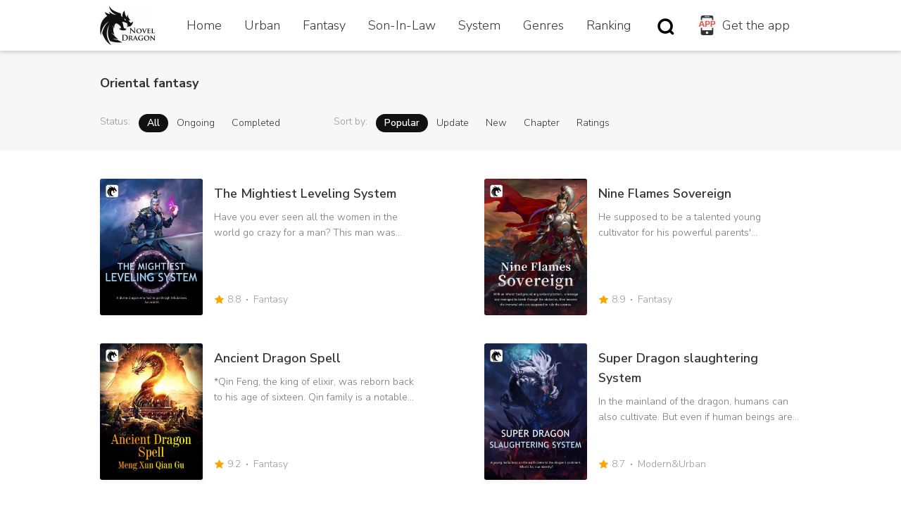

--- FILE ---
content_type: text/html; charset=utf-8
request_url: https://noveldragon.net/tag/Oriental%20fantasy
body_size: 28998
content:
<!DOCTYPE html><html style="font-size:16px"><head><meta name="viewport" content="width=device-width,minimum-scale=0.5,initial-scale=0.5,user-scalable=no"/><link rel="shortcut icon" href="/favicon.ico"/><script src="https://cdnjs.cloudflare.com/ajax/libs/hammer.js/2.0.8/hammer.min.js" integrity="sha512-UXumZrZNiOwnTcZSHLOfcTs0aos2MzBWHXOHOuB0J/R44QB0dwY5JgfbvljXcklVf65Gc4El6RjZ+lnwd2az2g==" crossorigin="anonymous"></script><script src="https://cdnjs.cloudflare.com/ajax/libs/velocity/2.0.6/velocity.min.js" integrity="sha512-+VS2+Nl1Qit71a/lbncmVsWOZ0BmPDkopw5sXAS2W+OfeceCEd9OGTQWjgVgP5QaMV4ddqOIW9XLW7UVFzkMAw==" crossorigin="anonymous"></script><script defer="" src="https://pagead2.googlesyndication.com/pagead/js/adsbygoogle.js"></script><script>
            (function (w, d, s, l, i) {
              w[l] = w[l] || []; w[l].push({
                'gtm.start':
                  new Date().getTime(), event: 'gtm.js'
              }); var f = d.getElementsByTagName(s)[0],
                j = d.createElement(s), dl = l != 'dataLayer' ? '&l=' + l : ''; j.async = true; j.src =
                  'https://www.googletagmanager.com/gtm.js?id=' + i + dl; f.parentNode.insertBefore(j, f);
            })(window, document, 'script', 'dataLayer', 'GTM-TRS9NZM')
          </script><meta charSet="utf-8"/><link href="https://fonts.googleapis.com/css2?family=Nunito+Sans:wght@300;600;700;900&amp;display=swap" rel="stylesheet"/><meta name="viewport" content="width=device-width,initial-scale=1, minimum-scale=1, maximum-scale=1, user-scalable=no, viewport-fit=cover"/><title>Best Oriental fantasy Novels in 2021 - DragonNovel</title><meta name="title" content="Best Oriental fantasy Novels in 2021 - DragonNovel"/><meta name="keywords" content="best Oriental fantasy novels,most popular Oriental fantasy novels,best-selling Oriental fantasy novels,best Oriental fantasy books"/><meta name="description" content="Add some heat to your reading list with the most popular Oriental fantasy novels of all time. This list of steamy bestsellers includes a little something for everyone."/><meta name="robot" content="index , follow"/><link rel="preload-false" href="/_next/static/css/a7c5cfa79100c72147ec.css" as="style"/><link rel="stylesheet" href="/_next/static/css/a7c5cfa79100c72147ec.css" data-n-g=""/><link rel="preload-false" href="/_next/static/css/8529972effd85b0b3d40.css" as="style"/><link rel="stylesheet" href="/_next/static/css/8529972effd85b0b3d40.css" data-n-g=""/><link rel="preload-false" href="/_next/static/css/50806a2314e148e3f49c.css" as="style"/><link rel="stylesheet" href="/_next/static/css/50806a2314e148e3f49c.css" data-n-g=""/><link rel="preload-false" href="/_next/static/css/563da1e845c08239bee0.css" as="style"/><link rel="stylesheet" href="/_next/static/css/563da1e845c08239bee0.css" data-n-g=""/><link rel="preload-false" href="/_next/static/css/32044b907649a81f65a1.css" as="style"/><link rel="stylesheet" href="/_next/static/css/32044b907649a81f65a1.css" data-n-g=""/><link rel="preload-false" href="/_next/static/css/301296d5867997243813.css" as="style"/><link rel="stylesheet" href="/_next/static/css/301296d5867997243813.css" data-n-p=""/><link rel="preload-false" href="/_next/static/css/02b28fc83a832074f64b.css" as="style"/><link rel="stylesheet" href="/_next/static/css/02b28fc83a832074f64b.css" data-n-p=""/><link rel="preload-false" href="/_next/static/css/4fe7224e4a62f882c090.css" as="style"/><link rel="stylesheet" href="/_next/static/css/4fe7224e4a62f882c090.css" data-n-p=""/><noscript data-n-css="true"></noscript><link rel="preload-false" href="/_next/static/chunks/main-3d6b9c987788d5488e2c.js" as="script"/><link rel="preload-false" href="/_next/static/chunks/webpack-b8cfe45cde0c98585023.js" as="script"/><link rel="preload-false" href="/_next/static/chunks/framework.aa400efa16f23e2b0cfe.js" as="script"/><link rel="preload-false" href="/_next/static/chunks/8313d723.5aa64867dee42dfd80c8.js" as="script"/><link rel="preload-false" href="/_next/static/chunks/commons.b2ac71ab3b8cd5df1c97.js" as="script"/><link rel="preload-false" href="/_next/static/chunks/18ae0b1177a37691c78faeb0c5ebed8b811f3f80.c239c595f1f2a05bdb48.js" as="script"/><link rel="preload-false" href="/_next/static/chunks/c01240c26fa545cc91c098633e5e8eb19d22a9fa.516f9f8dd67523cd1724.js" as="script"/><link rel="preload-false" href="/_next/static/chunks/c01240c26fa545cc91c098633e5e8eb19d22a9fa_CSS.4d62413f4da81be1e932.js" as="script"/><link rel="preload-false" href="/_next/static/chunks/7c241f761077a4c8a935ec1b4aec23ce8f273c8d.87ef20a788371522f5a6.js" as="script"/><link rel="preload-false" href="/_next/static/chunks/f263258e7b9ed1d49e5739321dfdf5c878f056ab.a525976fed02cff8a3c7.js" as="script"/><link rel="preload-false" href="/_next/static/chunks/7a204b5e7e2ec1ce369bd9f8ff109df9ed1e444c.15ebb9af81729d23f8f3.js" as="script"/><link rel="preload-false" href="/_next/static/chunks/7a204b5e7e2ec1ce369bd9f8ff109df9ed1e444c_CSS.33fae6201fee986d0584.js" as="script"/><link rel="preload-false" href="/_next/static/chunks/bd1311c1fccfd60792f4bed96af959615fa1e93f.8628b52e987608279d30.js" as="script"/><link rel="preload-false" href="/_next/static/chunks/ccbb1f7803ec8fbcfc484763732630fab7fa717e.dc8368fde58a249cd742.js" as="script"/><link rel="preload-false" href="/_next/static/chunks/2fbdc33e2b9fa896e9930f351ac59fde864e37dd_CSS.b49a158ac8e0abf8851b.js" as="script"/><link rel="preload-false" href="/_next/static/chunks/9a50f5e8f420707e6413a920c95cbc5043b9c162.be8531d9a84ab6bd935a.js" as="script"/><link rel="preload-false" href="/_next/static/chunks/e6de7e9e744ce132bd4b10dc5ff6fedbe444f5c6.412fdad1c508600e6742.js" as="script"/><link rel="preload-false" href="/_next/static/chunks/9873bfdbf10e03f85a682c7017e33da36b717abb.67462e3f9ce819762dd3.js" as="script"/><link rel="preload-false" href="/_next/static/chunks/9873bfdbf10e03f85a682c7017e33da36b717abb_CSS.b82b6318f8a1540be6e5.js" as="script"/><link rel="preload-false" href="/_next/static/chunks/pages/_app-102a7c9ae27ec53d5b6d.js" as="script"/><link rel="preload-false" href="/_next/static/chunks/04a74eccc2e089f3a3e7f0db2a2ae49319a1f731.e9b2a7cb5e2dbdef4c09.js" as="script"/><link rel="preload-false" href="/_next/static/chunks/ee48c076ae8ebe5b14f8b1238ec3e5f422823d3d.28bd9dea3cabb8ae58de.js" as="script"/><link rel="preload-false" href="/_next/static/chunks/99a34ce4a3cb19bcab4958e56386189bc93e835f.ac6b4260ad2b1c6eca24.js" as="script"/><link rel="preload-false" href="/_next/static/chunks/a4a88d5b4e53cf0e8e1d3d864572e4a3cf197e16.feadcd634aa6fd7881b2.js" as="script"/><link rel="preload-false" href="/_next/static/chunks/e1f2731dbd39b9dadd40c8322cde68089fc2a1a4.a62893c7bd6511f8a21a.js" as="script"/><link rel="preload-false" href="/_next/static/chunks/e1f2731dbd39b9dadd40c8322cde68089fc2a1a4_CSS.f670b774c84bedcb2ff7.js" as="script"/><link rel="preload-false" href="/_next/static/chunks/78a35fb6967a2da9b7d91aec51518359dd0a65ba.0a2658d68774ba17cfb1.js" as="script"/><link rel="preload-false" href="/_next/static/chunks/7021c8d3d6595b2acd87d99bfbb6bcb93f80f252.ad93717ecb6629ffef3e.js" as="script"/><link rel="preload-false" href="/_next/static/chunks/7021c8d3d6595b2acd87d99bfbb6bcb93f80f252_CSS.5cce01f8b620a635bfe5.js" as="script"/><link rel="preload-false" href="/_next/static/chunks/111efdadb50afc977a14e833887ddbc9a6c7cc07.cc667f23f8899fd99ef6.js" as="script"/><link rel="preload-false" href="/_next/static/chunks/a175eafa480e1d21108884e4b3b373417ed699ee.3d9f1a37560f79d4b101.js" as="script"/><link rel="preload-false" href="/_next/static/chunks/03f5ffc89b663df30fc8903d69ebcd6b44985547.108abf184c17da093b78.js" as="script"/><link rel="preload-false" href="/_next/static/chunks/pages/Tag/PC-85db2dcf4057524b4933.js" as="script"/><style id="__jsx-inner-modal">
        .modal_container__2TUgW .ant-modal-body {padding: 0 !important;}
        
        .modal_container__2TUgW .ant-modal-content { background-color: transparent !important;}
        .modal_container__2TUgW .ant-modal-content {box-shadow:unset; !important;}
      </style><style id="__jsx-popover">
      .dropdown_popover__3igj5 .ant-popover {
        position: fixed !important;
        padding-top: 6px !important;
      }
      .dropdown_popover__3igj5 .ant-popover-arrow {
        display: none;
      }
      .dropdown_popover__3igj5 .ant-popover-inner-content {
        padding: 0;
      }
    </style></head><body style="font-size:16px"><noscript><iframe src="https://www.googletagmanager.com/ns.html?id=GTM-TRS9NZM" height="0" width="0" style="display:none;visibility:hidden"></iframe></noscript><div id="__next"><div class="pc-container_pc-container__18HaG"><div class="top-bar_wrapper__qHcGj"><div class="top-bar_top-bar__1_zFE"><div class="top-bar_icon-lemon__2hjWA"></div><a class="top-bar_menu-item__3LwM2" href="/">Home</a><a class="top-bar_menu-item__3LwM2" href="/home/Urban">Urban</a><a class="top-bar_menu-item__3LwM2" href="/home/Fantasy">Fantasy</a><a class="top-bar_menu-item__3LwM2" href="/home/Son-In-Law">Son-In-Law</a><a class="top-bar_menu-item__3LwM2" href="/home/Sci-fi%20Gamelit">System</a><a class="top-bar_menu-item__3LwM2" href="/browse">Genres</a><a class="top-bar_menu-item__3LwM2" href="/ranking">Ranking</a><div style="flex:1"></div><a class="custom-link_link__F8Ag-" href="/search"><div class="top-bar_menu-item__3LwM2"><img height="24" width="24" src="[data-uri]" class="" style="cursor:;filter:brightness(0);object-fit:contain"/></div></a><div class="top-bar_download__12hoG top-bar_menu-item__3LwM2"><img height="28" width="28" src="[data-uri]" class="" style="cursor:;filter:brightness(1);object-fit:contain"/>Get the app</div></div></div><div id="top-bar" class="top-bar_fixed__2EEgD"><div class="top-bar_wrapper__qHcGj"><div class="top-bar_top-bar__1_zFE"><div class="top-bar_icon-lemon__2hjWA"></div><a class="top-bar_menu-item__3LwM2" href="/">Home</a><a class="top-bar_menu-item__3LwM2" href="/home/Urban">Urban</a><a class="top-bar_menu-item__3LwM2" href="/home/Fantasy">Fantasy</a><a class="top-bar_menu-item__3LwM2" href="/home/Son-In-Law">Son-In-Law</a><a class="top-bar_menu-item__3LwM2" href="/home/Sci-fi%20Gamelit">System</a><a class="top-bar_menu-item__3LwM2" href="/browse">Genres</a><a class="top-bar_menu-item__3LwM2" href="/ranking">Ranking</a><div style="flex:1"></div><a class="custom-link_link__F8Ag-" href="/search"><div class="top-bar_menu-item__3LwM2"><img height="24" width="24" src="[data-uri]" class="" style="cursor:;filter:brightness(0);object-fit:contain"/></div></a><div class="top-bar_download__12hoG top-bar_menu-item__3LwM2"><img height="28" width="28" src="[data-uri]" class="" style="cursor:;filter:brightness(1);object-fit:contain"/>Get the app</div></div></div></div><div class="pc-container_child-wrapper__3HgsL tag-pc_home-container__2wkLE"><div class="tag-pc_header-body__16LV3"><div class="tag-pc_header-inner__2ieGG"><h1 class="tag-pc_title__3WDwz">Oriental fantasy</h1><div class="filter-nav_filter-nav__1AEx2 tag-pc_filter-nav__3jFMy"><div class="filter-nav_nav-title__3TeBz tag-pc_nav-title__1TjcF">Status<!-- -->:</div><div class="filter-nav_nav-items__Gm8Sf"><a class="custom-link_link__F8Ag- filter-nav_nav-text__1Ew_3 filter-nav_nav-text-active__1Dkzf" href="/tag/Oriental%20fantasy?orderBy=week-read-count">All</a><a class="custom-link_link__F8Ag- filter-nav_nav-text__1Ew_3" href="/tag/Oriental%20fantasy?orderBy=week-read-count&amp;serial=ongoing">Ongoing</a><a class="custom-link_link__F8Ag- filter-nav_nav-text__1Ew_3" href="/tag/Oriental%20fantasy?orderBy=week-read-count&amp;serial=completed">Completed</a></div></div><div class="filter-nav_filter-nav__1AEx2 tag-pc_filter-nav__3jFMy"><div class="filter-nav_nav-title__3TeBz tag-pc_nav-title__1TjcF">Sort by<!-- -->:</div><div class="filter-nav_nav-items__Gm8Sf"><a class="custom-link_link__F8Ag- filter-nav_nav-text__1Ew_3 filter-nav_nav-text-active__1Dkzf" href="/tag/Oriental%20fantasy?orderBy=week-read-count">Popular</a><a class="custom-link_link__F8Ag- filter-nav_nav-text__1Ew_3" href="/tag/Oriental%20fantasy?orderBy=chapter-latest">Update</a><a class="custom-link_link__F8Ag- filter-nav_nav-text__1Ew_3" href="/tag/Oriental%20fantasy?orderBy=latest">New</a><a class="custom-link_link__F8Ag- filter-nav_nav-text__1Ew_3" href="/tag/Oriental%20fantasy?orderBy=chapter-count">Chapter</a><a class="custom-link_link__F8Ag- filter-nav_nav-text__1Ew_3" href="/tag/Oriental%20fantasy?orderBy=rating">Ratings</a></div></div></div></div><div style="background:#f7f7f7"><div class=""><div class="tag-pc_fixed-filters__16pS4"><div class="tag-pc_fixed-body__2tKgH" style="display:none"><div class="dropdown_container__2zpeh tag-pc_filter-item__1K1FQ"><div class="dropdown_title__23Gvn">Status<!-- -->:</div><div class="dropdown_btn-text__13rfL">All<img height="8" width="8" src="[data-uri]" class="" style="cursor:;filter:brightness(1);object-fit:contain"/></div></div><div class="dropdown_container__2zpeh tag-pc_filter-item__1K1FQ"><div class="dropdown_title__23Gvn">Sort by<!-- -->:</div><div class="dropdown_btn-text__13rfL">Popular<img height="8" width="8" src="[data-uri]" class="" style="cursor:;filter:brightness(1);object-fit:contain"/></div></div></div></div></div></div><div><div class="tag-pc_list-body__2t49e"><a class="custom-link_link__F8Ag- default-pc_container__1s56g tag-pc_book-item__2MRC8" data-bca-event="open_book" data-bca-book-id="72b22009-de8b-4248-ba64-c99629c8f09a" href="/books/the-mightiest-leveling-system"><div style="background-color:transparent" class="image_image-wrapper__3EJJ6 default-pc_cover-wrapper__2JxSb"><img src="[data-uri]" alt="The Mightiest Leveling System" class="image_image__j9OCH"/></div><div class="default-pc_content-wrapper__3bJbF"><div class="ant-typography default-pc_title__2MfYP ant-typography-ellipsis">The Mightiest Leveling System</div><div></div><div class="ant-typography default-pc_content__2ePdD ant-typography-ellipsis">Have you ever seen all the women in the world go crazy for a man?  This man was called Long Fei.    In the eyes of the crowd, he was just a piece of trash, even his family wanted to abandon him. But, in his previous life, he was actually an Ancient Divine Dragon. 

 He stirred up troubles, disturbing the perfection of ancient world, causing himself to be imprisoned in the Seal for billions of years. Since then, he was reborn several times, but repeatedly threw the world into chaos. In order to prevent him from causing troubles, the power of Nine Heavens planted a legacy on his body.    This legacy caused him to suffer countless difficulties, including the death of his families, the death of his brothers, and the pain of his beloved girls being taken away. It also made him improve his own soul. After he experienced the coldness and warmth of the world, he was reborn again.   This time, he needed to find seven girls. 

 ☆About the Author☆ 
 Da Hai Hao Duo Shui is a Chinese web novel writer, The Mightiest Leveling System is his first novel. He is one of the most persistent web novel writers in China. Since The Mightiest Leveling System being published in 2015, millions of readers became his fans.</div><div class="default-pc_fill-content__32Vm4"></div><div class="default-pc_bottom-area__36Bch"><img height="undefined" width="undefined" src="[data-uri]" class="widgets_icon__20tUJ" style="cursor:;filter:brightness(1);object-fit:contain"/><div class="widgets_book-attach-txt__3EIOY">8.8</div><div class="widgets_dot__1-Fn_"></div><span class="widgets_genre__T0w5b">Fantasy</span></div></div></a><a class="custom-link_link__F8Ag- default-pc_container__1s56g tag-pc_book-item__2MRC8" data-bca-event="open_book" data-bca-book-id="2a914243-5298-498a-a78a-c9978618e304" href="/books/nine-flames-sovereign"><div style="background-color:transparent" class="image_image-wrapper__3EJJ6 default-pc_cover-wrapper__2JxSb"><img src="[data-uri]" alt="Nine Flames Sovereign" class="image_image__j9OCH"/></div><div class="default-pc_content-wrapper__3bJbF"><div class="ant-typography default-pc_title__2MfYP ant-typography-ellipsis">Nine Flames Sovereign</div><div></div><div class="ant-typography default-pc_content__2ePdD ant-typography-ellipsis">He supposed to be a talented young cultivator for his powerful parents&#x27; inheritance, insdead he remained ordinary for decades. 

Despised by his clan until he reached 15 years old, with the determination to succeed or die, he unlocked Nine Fireworks Tower, his sealed power finally popped out.

His body and mind awakened, his status in the clan rised, and his destiny awaits.

☆About the Author☆
Ai Chibaicai. An internet writer who has written 5 online novels.Such as :Nine Flame Supreme,Supreme  Supreme,Eternal Honor,The Infinite Real Fiary,among them.Nine Flame Supreme is one of the most popular one. Therefore, the author got a lot of fans. 
</div><div class="default-pc_fill-content__32Vm4"></div><div class="default-pc_bottom-area__36Bch"><img height="undefined" width="undefined" src="[data-uri]" class="widgets_icon__20tUJ" style="cursor:;filter:brightness(1);object-fit:contain"/><div class="widgets_book-attach-txt__3EIOY">8.9</div><div class="widgets_dot__1-Fn_"></div><span class="widgets_genre__T0w5b">Fantasy</span></div></div></a><a class="custom-link_link__F8Ag- default-pc_container__1s56g tag-pc_book-item__2MRC8" data-bca-event="open_book" data-bca-book-id="a70c0e26-6088-421d-93de-c3e8ea834f5e" href="/books/ancient-dragon-spell"><div style="background-color:transparent" class="image_image-wrapper__3EJJ6 default-pc_cover-wrapper__2JxSb"><img src="[data-uri]" alt="Ancient Dragon Spell" class="image_image__j9OCH"/></div><div class="default-pc_content-wrapper__3bJbF"><div class="ant-typography default-pc_title__2MfYP ant-typography-ellipsis">Ancient Dragon Spell</div><div></div><div class="ant-typography default-pc_content__2ePdD ant-typography-ellipsis">*Qin Feng, the king of elixir, was reborn back to his age of sixteen. 

Qin family is a notable family in Tiangang city. As the son of Qin family&#x27;s leader, Qin Feng has been respected and praised by countless people. But since his age of eight when his father mysteriously disappeared, everything has dramatically changed. His status is getting lower day by day. At last, he was eventually reduced to the subject of indiscriminate bullying by his clansmen! 

Fortunately, he was reborn with the Ancient Dragon Spell. This time, he wants to live a vigorous and splendid life!

☆About the Author☆

Meng Xun Qian Gu, the new generation of web novel writer with his representative work - Ancient Dragon Spell.</div><div class="default-pc_fill-content__32Vm4"></div><div class="default-pc_bottom-area__36Bch"><img height="undefined" width="undefined" src="[data-uri]" class="widgets_icon__20tUJ" style="cursor:;filter:brightness(1);object-fit:contain"/><div class="widgets_book-attach-txt__3EIOY">9.2</div><div class="widgets_dot__1-Fn_"></div><span class="widgets_genre__T0w5b">Fantasy</span></div></div></a><a class="custom-link_link__F8Ag- default-pc_container__1s56g tag-pc_book-item__2MRC8" data-bca-event="open_book" data-bca-book-id="b769fa28-5986-4fa0-83f8-53a0da113b42" href="/books/super-dragon-slaughtering-system"><div style="background-color:transparent" class="image_image-wrapper__3EJJ6 default-pc_cover-wrapper__2JxSb"><img src="[data-uri]" alt="Super Dragon slaughtering System" class="image_image__j9OCH"/></div><div class="default-pc_content-wrapper__3bJbF"><div class="ant-typography default-pc_title__2MfYP ant-typography-ellipsis">Super Dragon slaughtering System</div><div></div><div class="ant-typography default-pc_content__2ePdD ant-typography-ellipsis">In the mainland of the dragon, humans can also cultivate. But even if human beings are stronge, they will still be suppressed by the dragons. The true ruler of the mainland is the Dragon!  

 Ning Qi was a young mafia boss on the earth, but was betrayed by his most competent subordinate who pushed him down the cliff. When he woke up, he found himself located in the dragon&#x27;s continent and became the 13th son of Champion Duke of Qin Tang empire. At the same time, the super dragon slaughtering system was also activated, which changed his fate.    Who are Ning Qi’s biological parents? Where are they? On this continent, how is Ning Qi’s past-life identity amazing? 

 ☆About the Author☆ 
 Yi Mei Dao Zhang is a new generation of online novel writers.  Super Dragon slaughtering System is his debut, and the novel is still in series..</div><div class="default-pc_fill-content__32Vm4"></div><div class="default-pc_bottom-area__36Bch"><img height="undefined" width="undefined" src="[data-uri]" class="widgets_icon__20tUJ" style="cursor:;filter:brightness(1);object-fit:contain"/><div class="widgets_book-attach-txt__3EIOY">8.7</div><div class="widgets_dot__1-Fn_"></div><span class="widgets_genre__T0w5b">Modern&amp;Urban</span></div></div></a><a class="custom-link_link__F8Ag- default-pc_container__1s56g tag-pc_book-item__2MRC8" data-bca-event="open_book" data-bca-book-id="97247cfe-e9b2-435f-9d8e-2ae9c7495556" href="/books/martial-emperor-reborn"><div style="background-color:transparent" class="image_image-wrapper__3EJJ6 default-pc_cover-wrapper__2JxSb"><img src="[data-uri]" alt="Martial Emperor Reborn" class="image_image__j9OCH"/></div><div class="default-pc_content-wrapper__3bJbF"><div class="ant-typography default-pc_title__2MfYP ant-typography-ellipsis">Martial Emperor Reborn</div><div></div><div class="ant-typography default-pc_content__2ePdD ant-typography-ellipsis">He was originally a famous martial emperor, but he was forced to fall off the cliff. It is furious that he suffered this not because he slaughtered the enemy, but because he was betrayed by his alliance.

He fell off the cliff, but unexpectedly did not die. He was reborn to his childhood. He secretly rejoices that he has a chance to have another try.

This time, he vowed to make those who betrayed him pay a price!

☆About the Author☆

Jing Mo, an outstanding Internet novelist, has created many novels, especially good at fantasy novels. Most of his novels have rich imagination and ups and downs of the story, welcomed by everyone.</div><div class="default-pc_fill-content__32Vm4"></div><div class="default-pc_bottom-area__36Bch"><img height="undefined" width="undefined" src="[data-uri]" class="widgets_icon__20tUJ" style="cursor:;filter:brightness(1);object-fit:contain"/><div class="widgets_book-attach-txt__3EIOY">9.5</div><div class="widgets_dot__1-Fn_"></div><span class="widgets_genre__T0w5b">Fantasy</span></div></div></a><a class="custom-link_link__F8Ag- default-pc_container__1s56g tag-pc_book-item__2MRC8" data-bca-event="open_book" data-bca-book-id="10c068d4-00e5-430c-a043-1ae20e6e131e" href="/books/sky-war-god"><div style="background-color:transparent" class="image_image-wrapper__3EJJ6 default-pc_cover-wrapper__2JxSb"><img src="[data-uri]" alt="Sky War God" class="image_image__j9OCH"/></div><div class="default-pc_content-wrapper__3bJbF"><div class="ant-typography default-pc_title__2MfYP ant-typography-ellipsis">Sky War God</div><div></div><div class="ant-typography default-pc_content__2ePdD ant-typography-ellipsis">In Ling Tian mainland, war spirit was a kind of inherent talent of the martial cultivators. Because of different attributes, every martial cultivator would awake different war spirit when the spirit door opened.  

Ye Feng,  the descendant of a meritorious general, was adopted by the Nangong family because of his family&#x27;s decline. He was the childhood sweetheart of Nangong Lingshuang but a loser in the eyes of the public. To save Nangong Lingshuang&#x27;s life when her spirit door opened, he sacrificed his Spirit Energy, which was comparable to life. But, what he got were Nangong family&#x27;s dissolution of engagement and murder. Thanks to his father&#x27;s legacy, the Green Dewdrop, he got mighty energy, it rebuilt him with the second life. &quot;Nangong Chen, you betrayed me. One day, I will make you regret for what you&#x27;ve done today!&quot; 

 ☆About the Author☆  
Wan Muzhengrong, the contractual writer of Zhu Lang novel, has written &quot;The Peerless God&quot; and &quot;Sky War God&quot;. Before becoming a writer, he was a worker at the factory. He began to write network novel due to the life pressure. But with number of writing words increaing and the knowledge accumulating, he embarked on a road to writing career. He is proud of being a full-time web writer.</div><div class="default-pc_fill-content__32Vm4"></div><div class="default-pc_bottom-area__36Bch"><img height="undefined" width="undefined" src="[data-uri]" class="widgets_icon__20tUJ" style="cursor:;filter:brightness(1);object-fit:contain"/><div class="widgets_book-attach-txt__3EIOY">8.9</div><div class="widgets_dot__1-Fn_"></div><span class="widgets_genre__T0w5b">Fantasy</span></div></div></a><a class="custom-link_link__F8Ag- default-pc_container__1s56g tag-pc_book-item__2MRC8" data-bca-event="open_book" data-bca-book-id="ca76a303-5a57-4208-a66e-4bfb965909cb" href="/books/invincible-god-king"><div style="background-color:transparent" class="image_image-wrapper__3EJJ6 default-pc_cover-wrapper__2JxSb"><img src="[data-uri]" alt="Invincible God King" class="image_image__j9OCH"/></div><div class="default-pc_content-wrapper__3bJbF"><div class="ant-typography default-pc_title__2MfYP ant-typography-ellipsis">Invincible God King</div><div></div><div class="ant-typography default-pc_content__2ePdD ant-typography-ellipsis">Chen Yu was a disciple of the Chen Family&#x27;s branch in Tian Yang City.

Three years ago, Chen Yu gave up the opportunity to practice the cultivation in Chen Family. The result was that even the one who used to be weaker surpassed him. Did he regret it? Actually, he did.

Because of curiosity, Chen Yu followed a group of warriors to chase a golden light. It turned out that the golden light was actually from a bead, which contained the Ancient Sovereign Spirit King&#x27;s divine will. Chen Yu, who was acknowledged by Spirit King, merged himself with Spirit King&#x27;s divine will and went back to three years ago.

Now, he got another opportunity to choose his life again.

☆About the Author☆

Above the moon（月亮之上） is a young novelist. He has written two novels: &quot;Invincible God King&quot; and &quot;Supreme God&quot;. He is a science student who loves to read fantasy novels. He did not expect that he would be a writer. When he couldn&#x27;t help but want to share his fantasy world, the work was born.</div><div class="default-pc_fill-content__32Vm4"></div><div class="default-pc_bottom-area__36Bch"><img height="undefined" width="undefined" src="[data-uri]" class="widgets_icon__20tUJ" style="cursor:;filter:brightness(1);object-fit:contain"/><div class="widgets_book-attach-txt__3EIOY">9.5</div><div class="widgets_dot__1-Fn_"></div><span class="widgets_genre__T0w5b">Fantasy</span></div></div></a><a class="custom-link_link__F8Ag- default-pc_container__1s56g tag-pc_book-item__2MRC8" data-bca-event="open_book" data-bca-book-id="8d1bf81f-4d20-42d1-9bef-8492e05a51e5" href="/books/imperishable-war-god"><div style="background-color:transparent" class="image_image-wrapper__3EJJ6 default-pc_cover-wrapper__2JxSb"><img src="[data-uri]" alt="Imperishable War God" class="image_image__j9OCH"/></div><div class="default-pc_content-wrapper__3bJbF"><div class="ant-typography default-pc_title__2MfYP ant-typography-ellipsis">Imperishable War God</div><div></div><div class="ant-typography default-pc_content__2ePdD ant-typography-ellipsis">Five hundred years ago, the heart of the Kunxu Realm&#x27;s youngest Pill King, Ye Chenfeng, was pierced through by his beloved Jun Qiluo.

As for his father, Star Sage, one of the Four Saints s, he was also beaten into falling into the abyss of darkness.

Five hundred years later, Ye Chenfeng woke up in the Western Wasteland. Jun Qiluo was already the Holy Master of the Sanctuary.

In this world where the strong preyed on the weak, patience was useless. Fists were the truth.

Ye Chenfeng held the Time and Space Nature Energy in his hands, trained in the &quot;Nine Revolutions Burial Deity Tactic&quot;, reconstructed his divine body, and vowed to return to the Eastern Desolation, flatten the entire Sacred Domain, and become the creator of the law of survival!

☆About the Author☆

Hai Wuyan, a well-known fantasy writer, member of the Shenzhen Writers Association, is good at writing long fantanovels. The style of writing is passionate, the plot is straightforward, and the world he built is grand which makes people desire for.</div><div class="default-pc_fill-content__32Vm4"></div><div class="default-pc_bottom-area__36Bch"><img height="undefined" width="undefined" src="[data-uri]" class="widgets_icon__20tUJ" style="cursor:;filter:brightness(1);object-fit:contain"/><div class="widgets_book-attach-txt__3EIOY">9.3</div><div class="widgets_dot__1-Fn_"></div><span class="widgets_genre__T0w5b">Fantasy</span></div></div></a><a class="custom-link_link__F8Ag- default-pc_container__1s56g tag-pc_book-item__2MRC8" data-bca-event="open_book" data-bca-book-id="7c656fd1-89e6-46ca-a47d-de35909993d0" href="/books/immemorial-war-god"><div style="background-color:transparent" class="image_image-wrapper__3EJJ6 default-pc_cover-wrapper__2JxSb"><img src="[data-uri]" alt="Immemorial War God" class="image_image__j9OCH"/></div><div class="default-pc_content-wrapper__3bJbF"><div class="ant-typography default-pc_title__2MfYP ant-typography-ellipsis">Immemorial War God</div><div></div><div class="ant-typography default-pc_content__2ePdD ant-typography-ellipsis">A generation of emperor Mo Feng died in the enemy&#x27;s siege, but he was reborn at the age of 17, a year after he became a waste. Once upon a time, Mo Feng was a gifted young man, but he was attacked by others when he returned home gloriously.  His meridians were all broken and he lost all his cultivation. Afterwards, his parents were murdered, and he was reduced to a humble slave in Mo family. His childhood sweetheart was also tortured to death by the Wang family of Cang Xuan City.

What surprises Mo Feng most is thathe found that the meridians in his body are now intact after his rebirth. There was a jade plate surrounded by milky light revolving in his Dantian. This jade plate was the treasure he obtained last life, and it&#x27;s also the reason why three emperors cooperated to kill him.

In the previous life, he had the supreme position and power but was full of regret. This life, with the memory of more than a thousand years , he will solve all the grudges and leave no regrets!

☆About the Author☆

Ming Ye, oriental fantasy novel writer, his debut is Immemorial War God.</div><div class="default-pc_fill-content__32Vm4"></div><div class="default-pc_bottom-area__36Bch"><img height="undefined" width="undefined" src="[data-uri]" class="widgets_icon__20tUJ" style="cursor:;filter:brightness(1);object-fit:contain"/><div class="widgets_book-attach-txt__3EIOY">9.5</div><div class="widgets_dot__1-Fn_"></div><span class="widgets_genre__T0w5b">Fantasy</span></div></div></a><a class="custom-link_link__F8Ag- default-pc_container__1s56g tag-pc_book-item__2MRC8" data-bca-event="open_book" data-bca-book-id="3d10523a-72a5-47a9-b77e-4fcd485006ad" href="/books/super-dragon-cultivation-system"><div style="background-color:transparent" class="image_image-wrapper__3EJJ6 default-pc_cover-wrapper__2JxSb"><img src="[data-uri]" alt="Super Dragon Cultivation System" class="image_image__j9OCH"/></div><div class="default-pc_content-wrapper__3bJbF"><div class="ant-typography default-pc_title__2MfYP ant-typography-ellipsis">Super Dragon Cultivation System</div><div></div><div class="ant-typography default-pc_content__2ePdD ant-typography-ellipsis">When Zhang Xing found himself in another world, he gained a mystical Dragon Island in his mind, sparking his journey to raise an array of dragons.

Formerly a supervisor at a renowned animation company on Earth, Zhang transformed into a six-year-old boy in a realm filled with magic, mighty warriors, and esteemed magicians. Blessed with magical potential, his grandfather invested everything to enroll him in the Magic Academy. However, tragedy struck when they were ambushed by wild wolves, leading to his grandfather&#x27;s death and Zhang&#x27;s own demise from starvation near Wood Village. At his lowest, the magical Dragon Island emerged in his thoughts, enabling him to nurture various dragons: Black, Golden, Red, Blue, Green, White, Magical, Crystal, and more, each granting him their powers, from breathing fire to casting magical arrows.

Let&#x27;s embark on Zhang Xing&#x27;s epic saga as he and his dragons set forth to confront the challenges of an entire continent. But as he grows in power, he uncovers a hidden truth that threatens to unravel everything he believes about his new world and the mysterious Dragon Island. How will Zhang navigate this revelation, and what secrets does Dragon Island hold?</div><div class="default-pc_fill-content__32Vm4"></div><div class="default-pc_bottom-area__36Bch"><img height="undefined" width="undefined" src="[data-uri]" class="widgets_icon__20tUJ" style="cursor:;filter:brightness(1);object-fit:contain"/><div class="widgets_book-attach-txt__3EIOY">9.4</div><div class="widgets_dot__1-Fn_"></div><span class="widgets_genre__T0w5b">Fantasy</span></div></div></a><a class="custom-link_link__F8Ag- default-pc_container__1s56g tag-pc_book-item__2MRC8" data-bca-event="open_book" data-bca-book-id="344675b6-a7ef-4de5-aed6-d526049f1923" href="/books/the-immortal-taoist"><div style="background-color:transparent" class="image_image-wrapper__3EJJ6 default-pc_cover-wrapper__2JxSb"><img src="[data-uri]" alt="The Immortal Taoist" class="image_image__j9OCH"/></div><div class="default-pc_content-wrapper__3bJbF"><div class="ant-typography default-pc_title__2MfYP ant-typography-ellipsis">The Immortal Taoist</div><div></div><div class="ant-typography default-pc_content__2ePdD ant-typography-ellipsis">In his previous life, because of a cultivation technique that he could not cultivate, Sword Genius Ling Dao was hunted down by the Purple Vine Holy Land multiple times. 

Not long ago, the Purple Vine Holy Land killed many disciple of Ling Family s. In the end, he was still suppressed by a peerless expert at the bottom of the Divine Sword Mountain. Day and night, he suffered the pain of ten thousand arrows piercing his heart!

After his reincarnation, he was Crown Prince Xiao Yao. However, because of the Sword Qi in his body, Ling Dao had become extremely weak, and was unable to cultivate. His mother had left him when he was five, in order to find a cure. His father had barged into the Celestial Dragon Forbidden Area for him a year ago and still had not returned.

The King Carefree Palace had been annihilated, Jiang Zhong fled a thousand miles away with him, and Jiang Zhong, on top of the Celestial Sect, had been humiliated … The misfortune that followed after, was that it accidentally helped him to open the peerless Desolate Immortal Slaying Force cultivation technique, and from then on embarked on a journey that defies the heavens! &quot; It won&#x27;t be long before I make them regret their actions! &quot;

☆About the Author☆

Ling Luan De Xiao Dao is a young online fiction writer who is good at creating oriental fantasy novels. His debut is The Immortal Taoist .</div><div class="default-pc_fill-content__32Vm4"></div><div class="default-pc_bottom-area__36Bch"><img height="undefined" width="undefined" src="[data-uri]" class="widgets_icon__20tUJ" style="cursor:;filter:brightness(1);object-fit:contain"/><div class="widgets_book-attach-txt__3EIOY">9.5</div><div class="widgets_dot__1-Fn_"></div><span class="widgets_genre__T0w5b">Fantasy</span></div></div></a><a class="custom-link_link__F8Ag- default-pc_container__1s56g tag-pc_book-item__2MRC8" data-bca-event="open_book" data-bca-book-id="fda19a4f-d0a1-4557-b93f-bf535120370e" href="/books/the-domain-of-god"><div style="background-color:transparent" class="image_image-wrapper__3EJJ6 default-pc_cover-wrapper__2JxSb"><img src="[data-uri]" alt="The Domain of God" class="image_image__j9OCH"/></div><div class="default-pc_content-wrapper__3bJbF"><div class="ant-typography default-pc_title__2MfYP ant-typography-ellipsis">The Domain of God</div><div></div><div class="ant-typography default-pc_content__2ePdD ant-typography-ellipsis">Wu Feng was 28-year-old nice youth. Accidently, he died of saving people, but traveled to another time and space unexpectly, where only strong were respected. People advocated fighting and killing. For Wu Feng, he has finally found a world where he can make a difference since he has always loved fighting. He worked hard, overcame all kinds of difficulties, and resolved crises everywhere. In the end, he defeated the god of destiny. Everything went to peace.

☆About the Author☆

Summer Chanming, a well-known online novelist, has authored many novels and most of them are fantasy types. His writing is smooth and his imagination is strong. The teenagers described in his novels have the courageous and brave qualities and the indomitable personality, that&#x27;s the reason why they are loved by readers.</div><div class="default-pc_fill-content__32Vm4"></div><div class="default-pc_bottom-area__36Bch"><img height="undefined" width="undefined" src="[data-uri]" class="widgets_icon__20tUJ" style="cursor:;filter:brightness(1);object-fit:contain"/><div class="widgets_book-attach-txt__3EIOY">9.5</div><div class="widgets_dot__1-Fn_"></div><span class="widgets_genre__T0w5b">Fantasy</span></div></div></a><a class="custom-link_link__F8Ag- default-pc_container__1s56g tag-pc_book-item__2MRC8" data-bca-event="open_book" data-bca-book-id="d50e1ff6-7ac6-4dd7-a62f-3660029e5d01" href="/books/sacred-martial-divine-sovereign"><div style="background-color:transparent" class="image_image-wrapper__3EJJ6 default-pc_cover-wrapper__2JxSb"><img src="[data-uri]" alt="Sacred Martial Divine Sovereign" class="image_image__j9OCH"/></div><div class="default-pc_content-wrapper__3bJbF"><div class="ant-typography default-pc_title__2MfYP ant-typography-ellipsis">Sacred Martial Divine Sovereign</div><div></div><div class="ant-typography default-pc_content__2ePdD ant-typography-ellipsis">What is the price of love wrong? Ao Lingchen gave Qiu Muxue every month&#x27;s worth of cultivation pills, and even shared some of his family&#x27;s techniques with her. The last thing he got was the abandonment of the person he loved. Ao Lingchen finally understood that this had been a scam from the beginning. Otherwise, who would be willing to pay attention to him?

The Ao Family, the famous and famous Ao Family that was extremely famous in Mu Yuncheng, had once been an existence similar to an overlord. All the powers in the city had to look at the expression of the Ao Family. However, this was all in the past. From three years ago, when his father went to Twilight Forest to explore and never came back, everything changed. All the powers wanted nothing more than to take back the humble things they had done for so many years from the two children of the Ao Family.

The Ye Family finally sent someone to take revenge on the siblings. And it was because of this that Ao Lingchen accidentally became the director of the Heaven&#x27;s Expanse Cauldron, and awakened the Body of Samsara. What was going on? Where had he been taken to save his sister? Was his father still alive?

☆About the Author☆

An Tianming began writing in 2018, specializing in fantasy fiction. The debut novel &quot;Sacred Martial Divine Sovereign&quot; is currently in a series.</div><div class="default-pc_fill-content__32Vm4"></div><div class="default-pc_bottom-area__36Bch"><img height="undefined" width="undefined" src="[data-uri]" class="widgets_icon__20tUJ" style="cursor:;filter:brightness(1);object-fit:contain"/><div class="widgets_book-attach-txt__3EIOY">9.0</div><div class="widgets_dot__1-Fn_"></div><span class="widgets_genre__T0w5b">Fantasy</span></div></div></a><a class="custom-link_link__F8Ag- default-pc_container__1s56g tag-pc_book-item__2MRC8" data-bca-event="open_book" data-bca-book-id="d2c2f00a-c5f4-459c-b16e-81e15a9563ec" href="/books/peerless-divine-emperor"><div style="background-color:transparent" class="image_image-wrapper__3EJJ6 default-pc_cover-wrapper__2JxSb"><img src="[data-uri]" alt="Peerless Divine Emperor" class="image_image__j9OCH"/></div><div class="default-pc_content-wrapper__3bJbF"><div class="ant-typography default-pc_title__2MfYP ant-typography-ellipsis">Peerless Divine Emperor</div><div></div><div class="ant-typography default-pc_content__2ePdD ant-typography-ellipsis">After being betrayed and dying, he learned a lesson from that. After rebirthing, he became stronger!
Jing Yunxiao lost his body of practicing for many years because of the betrayal of his brother, but his soul passed through time and space and attached to a weak young man thousands of years ago.
The teenager was thin and sick and died of bullying quickly. The soul of Jing Yunxiao occupied his body after his death. Once Jing Yunxiao had martial arts skills and mastered the ability to control all kinds of monsters and weapons, but now he is just a sick man. But thinking of the tragic experience of the young man, he was determined to make this thin body strong, so that he would never be bullied by others!
This time, Jing Yunxiao will no longer trust others easily. Only becoming strong is the only way to protect herself and his lover.

☆About the Author☆

Bing Qiang, an excellent author of Internet novels, has a rich and tortuous plotline, smooth writing, and grand story background, which are loved by most readers.</div><div class="default-pc_fill-content__32Vm4"></div><div class="default-pc_bottom-area__36Bch"><img height="undefined" width="undefined" src="[data-uri]" class="widgets_icon__20tUJ" style="cursor:;filter:brightness(1);object-fit:contain"/><div class="widgets_book-attach-txt__3EIOY">9.5</div><div class="widgets_dot__1-Fn_"></div><span class="widgets_genre__T0w5b">Fantasy</span></div></div></a><a class="custom-link_link__F8Ag- default-pc_container__1s56g tag-pc_book-item__2MRC8" data-bca-event="open_book" data-bca-book-id="ce5fcda3-fe41-4b84-83d5-110fb82c9e05" href="/books/world-defying-dan-god"><div style="background-color:transparent" class="image_image-wrapper__3EJJ6 default-pc_cover-wrapper__2JxSb"><img src="[data-uri]" alt="World Defying Dan God" class="image_image__j9OCH"/></div><div class="default-pc_content-wrapper__3bJbF"><div class="ant-typography default-pc_title__2MfYP ant-typography-ellipsis">World Defying Dan God</div><div></div><div class="ant-typography default-pc_content__2ePdD ant-typography-ellipsis">HE SAVED THE WORLD, BUT FINALLY REFUSED TO BECOME THE SAVIOR THAT EVERYONE ADMIRED… 

The 16-year-old Shen Xiang is the grandson of the Shen family leader and his father is a strong warrior. However, Shen Xiang cannot be a warrior because there is no spiritual blood. Therefore, he is not valued by the family. Even though he is diligent and hard-working, he still remains in the Fan Wu Realm in the past six years. One day, Shen Xiang came to Xian Mo Cliff to collect medicine, but fell into the abyss. After waking up, he encountered the saintess and succuba. By forming a bloody relationship with them, he gained the Yin and Yang blood. At the same time, Shen Xiang learned the masterpiece magic as well as alchemy with the help of two women. From then on, he turned into a genius. Shen Xiang saved Shen family, saved the world, saved one era after another. He defeated the evil forces, but finally refused to become the savior that everyone admired, only wishing to be the divine god of the world in which he lives.

 ☆About the Author☆
 Ji Xiao Zei, an online novel writer, has three works &quot; World Defying Dan God&quot;, &quot;Nine Sun God King&quot; and &quot;The Heavenly Martial Emperor&quot;. Ji Xiao Zei has laid a solid foundation in the ten-year writing process. His style is simple, but his writing is exquisite. With rich imagination, he is good at creating the ups and downs of the story.</div><div class="default-pc_fill-content__32Vm4"></div><div class="default-pc_bottom-area__36Bch"><img height="undefined" width="undefined" src="[data-uri]" class="widgets_icon__20tUJ" style="cursor:;filter:brightness(1);object-fit:contain"/><div class="widgets_book-attach-txt__3EIOY">9.5</div><div class="widgets_dot__1-Fn_"></div><span class="widgets_genre__T0w5b">Fantasy</span></div></div></a><a class="custom-link_link__F8Ag- default-pc_container__1s56g tag-pc_book-item__2MRC8" data-bca-event="open_book" data-bca-book-id="b95514c5-dcbe-42a7-a155-b81b659c56ce" href="/books/broken-sword-conquering-the-world"><div style="background-color:transparent" class="image_image-wrapper__3EJJ6 default-pc_cover-wrapper__2JxSb"><img src="[data-uri]" alt="Broken Sword Conquering The World" class="image_image__j9OCH"/></div><div class="default-pc_content-wrapper__3bJbF"><div class="ant-typography default-pc_title__2MfYP ant-typography-ellipsis">Broken Sword Conquering The World</div><div></div><div class="ant-typography default-pc_content__2ePdD ant-typography-ellipsis">By the time Lu Ye was sixteen years old, he had not cultivated the key fetish symbolizing the advancement of martial arts. Everyone thought that he was not very talented, and presumably he would not have much cultivation in the future. Even the friends who spend the most time with him usually look down on him.

He practiced secretly and gradually cultivated martial arts skills. Although in this world, there are many extraordinary people, he has no fear. After accidentally getting a broken sword, he finally rose against the trend and has dominated the world ever since!

☆About the Author☆

Qing Dan Yan Hui, an outstanding author of online novels, his novels are loved by most readers for their grand story structure and ups and downs storyline.</div><div class="default-pc_fill-content__32Vm4"></div><div class="default-pc_bottom-area__36Bch"><img height="undefined" width="undefined" src="[data-uri]" class="widgets_icon__20tUJ" style="cursor:;filter:brightness(1);object-fit:contain"/><div class="widgets_book-attach-txt__3EIOY">9.5</div><div class="widgets_dot__1-Fn_"></div><span class="widgets_genre__T0w5b">Fantasy</span></div></div></a><a class="custom-link_link__F8Ag- default-pc_container__1s56g tag-pc_book-item__2MRC8" data-bca-event="open_book" data-bca-book-id="b661b5c8-3c56-4971-80d9-b5c5ed10346e" href="/books/unparalleled-slaughter-god"><div style="background-color:transparent" class="image_image-wrapper__3EJJ6 default-pc_cover-wrapper__2JxSb"><img src="[data-uri]" alt="Unparalleled Slaughter God" class="image_image__j9OCH"/></div><div class="default-pc_content-wrapper__3bJbF"><div class="ant-typography default-pc_title__2MfYP ant-typography-ellipsis">Unparalleled Slaughter God</div><div></div><div class="ant-typography default-pc_content__2ePdD ant-typography-ellipsis">As a slaughter god in one generation, Yang Feng was tragically framed and killed by an adulterer. He was unwilling to die like this, and revived his life with the help of another young man&#x27;s body. Since then, a waste boy in the eyes of others had risen strongly. He had powerful skills and martial arts, and had been nicely treated by the beauties of the whole world. Those who had bullied him have been avenged one by one, and those who opposed him have been killed or injured. When he issued the order, no one dared to obey.

☆About the Author☆

Jiulong Zhenqi is a new Internet novelist. He is good at writing fantasy novels. His novel &lt;Unparalleled  Slaughter God&gt; is welcomed by everyone because of its ups and downs storyline and beautiful language.</div><div class="default-pc_fill-content__32Vm4"></div><div class="default-pc_bottom-area__36Bch"><img height="undefined" width="undefined" src="[data-uri]" class="widgets_icon__20tUJ" style="cursor:;filter:brightness(1);object-fit:contain"/><div class="widgets_book-attach-txt__3EIOY">9.5</div><div class="widgets_dot__1-Fn_"></div><span class="widgets_genre__T0w5b">Fantasy</span></div></div></a><a class="custom-link_link__F8Ag- default-pc_container__1s56g tag-pc_book-item__2MRC8" data-bca-event="open_book" data-bca-book-id="b2451127-841a-40db-ae07-e44666b823e2" href="/books/dan-martial-evil-sovereign"><div style="background-color:transparent" class="image_image-wrapper__3EJJ6 default-pc_cover-wrapper__2JxSb"><img src="[data-uri]" alt="Dan Martial Evil Sovereign" class="image_image__j9OCH"/></div><div class="default-pc_content-wrapper__3bJbF"><div class="ant-typography default-pc_title__2MfYP ant-typography-ellipsis">Dan Martial Evil Sovereign</div><div></div><div class="ant-typography default-pc_content__2ePdD ant-typography-ellipsis">He would offer everything he had in this life!

Evil Lord Li Zong had wanted to refine the four supreme dragon souls to break through his own realm, but he never expected that he would bring the power of the four supreme dragon souls back to three thousand years ago when he was a teenager! He had killed all his enemies in advance in his previous life that he had not been able to avenge in his previous life, and he had been unable to posture in time. </div><div class="default-pc_fill-content__32Vm4"></div><div class="default-pc_bottom-area__36Bch"><img height="undefined" width="undefined" src="[data-uri]" class="widgets_icon__20tUJ" style="cursor:;filter:brightness(1);object-fit:contain"/><div class="widgets_book-attach-txt__3EIOY">9.5</div><div class="widgets_dot__1-Fn_"></div><span class="widgets_genre__T0w5b">Fantasy</span></div></div></a><a class="custom-link_link__F8Ag- default-pc_container__1s56g tag-pc_book-item__2MRC8" data-bca-event="open_book" data-bca-book-id="a5d9d231-1019-4f73-a938-b3e06c4d304e" href="/books/i-want-to-burn-the-sky"><div style="background-color:transparent" class="image_image-wrapper__3EJJ6 default-pc_cover-wrapper__2JxSb"><img src="[data-uri]" alt="I Want to Burn the Sky" class="image_image__j9OCH"/></div><div class="default-pc_content-wrapper__3bJbF"><div class="ant-typography default-pc_title__2MfYP ant-typography-ellipsis">I Want to Burn the Sky</div><div></div><div class="ant-typography default-pc_content__2ePdD ant-typography-ellipsis">Sixteen years ago, Gu Feng was abandoned at the entrance of Chu Family.

From the moment the he was adopted, Gu Feng was destined to be  a slave to the Chu family for the rest of his life, like his righteous father,. But he will never forget what the righteous father said before he died: get rid of slavery!

No one will be willing to be bullied for a lifetime! For ten years, he was willing to be a handman in the library, only to have the opportunity to study. When others eat, drunk and play, he practised martial arts hard in the jungle. Gu Feng knows clearly that if he wants to have freedom, he must be strong enough.

However, his talented roots were eventually deprived by the Chu family. The five internal organs dislocated, the meridians broke up, he was thrown into the mass grave. There is a voice in his heart shouting: &quot;I can&#x27;t die, I want to live, go back to Chuiyun City alive, live to revenge!&quot; What is the secret of Gu Feng&#x27;s identity?

☆About the Author☆

Liu Xing is a young online novel writer. His first novel is I want to burn the sky. Although he is still not well-known, fans are convinced that he is a potential writer.</div><div class="default-pc_fill-content__32Vm4"></div><div class="default-pc_bottom-area__36Bch"><img height="undefined" width="undefined" src="[data-uri]" class="widgets_icon__20tUJ" style="cursor:;filter:brightness(1);object-fit:contain"/><div class="widgets_book-attach-txt__3EIOY">9.4</div><div class="widgets_dot__1-Fn_"></div><span class="widgets_genre__T0w5b">Fantasy</span></div></div></a><a class="custom-link_link__F8Ag- default-pc_container__1s56g tag-pc_book-item__2MRC8" data-bca-event="open_book" data-bca-book-id="a05fd324-6172-41a3-801c-6e08280e18aa" href="/books/super-devouring-system"><div style="background-color:transparent" class="image_image-wrapper__3EJJ6 default-pc_cover-wrapper__2JxSb"><img src="[data-uri]" alt="Super Devouring System" class="image_image__j9OCH"/></div><div class="default-pc_content-wrapper__3bJbF"><div class="ant-typography default-pc_title__2MfYP ant-typography-ellipsis">Super Devouring System</div><div></div><div class="ant-typography default-pc_content__2ePdD ant-typography-ellipsis">This novel&#x27;s thought process was very bold. It told the story of Ye Xuan who accidentally obtained the Devouring System that dominated the world after he transmigrated. Almost 150 million people live in China.  

 When Ye Xuan woke up, he found himself lying on a huge bed, with his left wrist already wrapped into a dumpling. Ye Xuan was a little confused, but he could feel that his left wrist was injured. However, in the next moment, he felt a large amount of memories appearing in his head. Profound Yang Empire, Southern Cyanwood Forest, Lianyun City, the young master of the Ye Family, Ye Xuan … &quot;This memory stimulated his brain, causing him to grit his teeth and let out an unfathomable scream.&quot; &quot;What&#x27;s going on? Did I transmigrate?&quot;   How could Ye Xuan face this strange world? What would happen next?   &quot;Don&#x27;t provoke me. Do you believe that I will swallow your God Equipment Treasure Sword?&quot;   The Devouring System that Yun Che had stumbled upon could not only devour everything, but could also exchange for bloodlines, Martial Arts, divine weapons, Dan, treasures … This was too strong!

  ☆About the Author☆  
The author is a well-known writer of Chinese internet literature  ,His works  Super Devouring System（超级吞噬系统）and Sovereign Realm&#x27;s War God（至尊战神）were admired by countless readers. His novels were written with ingenious subjects, his writing was unrestrained, and his writing was free and unrestrained. He was extremely creative. </div><div class="default-pc_fill-content__32Vm4"></div><div class="default-pc_bottom-area__36Bch"><img height="undefined" width="undefined" src="[data-uri]" class="widgets_icon__20tUJ" style="cursor:;filter:brightness(1);object-fit:contain"/><div class="widgets_book-attach-txt__3EIOY">9.0</div><div class="widgets_dot__1-Fn_"></div><span class="widgets_genre__T0w5b">Fantasy</span></div></div></a><div class="scroll-more-view_loader__3sQV-"><img class="loading_loading__efWtA undefined" style="height:3rem;width:3rem" src="[data-uri]"/><p>loading<!-- -->…</p></div></div></div></div><img src="/_next/static/images/shouye_bg_xia-ec05213aac8756b968b0a1238e7c06b7.jpeg" class="pc-container_footerBottomBg__1ugph"/><div class="footer_footer__1i98J"><div class="footer_content__3wNPu"><div class="footer_icon-container__3sikm"><img height="80" width="112" src="[data-uri]" class="" style="cursor:;filter:brightness(1);object-fit:contain"/><div class="footer_info__2DQWZ"><div class="footer_sub-title__1bOCJ">© 2021 Novel Dragon</div></div></div><div class="footer_link-container__8QO5b"><div class="footer_icon-link__bD2oQ footer_text-link__3TAQh"><div class="footer_info-item__HBFaW"><a target="__blank" href="/terms/tos">Terms of Service</a></div><div class="footer_info-item__HBFaW"><a target="__blank" href="/terms/privacy-policy">Privacy Policy</a></div></div></div></div></div></div></div><script id="__NEXT_DATA__" type="application/json">{"props":{"initialI18nStore":{"en":{"filter":{"all":"All","genre":"Genre","status":"Status","paid":"Paid","category":"Category","sortBy":"Sort by","free":"Free","ongoing":"Ongoing","completed":"Completed","week":"Popular","new":"New","rating":"Ratings","chapter-count":"Chapter","chapter-latest":"Update","pcTitle":{"male-lead":"Male Lead Stories","female-lead":"Female Lead Stories","western":"Western Stories"},"h5Title":{"male-lead":"Female Lead","female-lead":"Male Lead","western":"Western"}},"navigation":{"home":"Home","maleLead":"Male Lead","femaleLead":"Female Lead","ranking":"Ranking","western":"Western","genres":"Genres","tags":"Tags","getApp":"Get the app","inYourLibrary":"In your Library","addToLibrary":"Add to Library","create":"Create","view":"View","fullLibrary":"full library"},"userheadpopover":{"bycheckinandfreecoupons":"by check-in and free Coupons","brickshop":"Brick Shop","signout":"Sign out","earnrewards":"Earn Rewards","bycheckinandmore":"by check-in and more","purchaseHistory":"Purchase History","freeBricks":"Free Bricks","forum":"Forum","readingCoupons":"My Reading Coupons","library":"Library","getApp":"Get the app","inviteFriends":"Invite Friends","contactUs":"Contact us","signOut":"Sign out","changeLanguage":"Change language","login":"Log in","premium":"Premium","enjoyPrivilege":"Enjoy more privilege by subscribing"},"footer":{"help":"Help","forum":"Forum","feedback":"Feedback","commercial":"Commercial","termsOfService":"Terms of Service","privacyPolicy":"Privacy Policy","novelFans":"© 2021 Novel Dragon"},"common":{"notEmpty":"not empty","submit":"Submit","btnReload":"Reload","copySuccess":"copy success!","copyFail":"copy failed!","notingHere":"Oops, there is nothing here …","wrong":"Something wrong","chs":"Chs","brick":"brick","bricks":"bricks","loading":"loading","completed":"Completed","ongoing":"Ongoing","cancel":"Cancel","success":"Success"},"library":{},"taskCenter":{},"rechargebrickspop":{}}},"initialLanguage":"en","i18nServerInstance":null,"pageProps":{"isMobile":false,"isIE":false,"namespacesRequired":["filter","navigation","userheadpopover","footer","common","library","taskCenter","rechargebrickspop"],"cacheData":{"home-navs-map":{"en":[{"title":"Home","link":"/"},{"title":"Urban","link":"/home/Urban"},{"title":"Fantasy","link":"/home/Fantasy"},{"title":"Son-In-Law","link":"/home/Son-In-Law"},{"title":"System","link":"/home/Sci-fi Gamelit"}],"es":[]},"TagPage":{"tag":null,"requesting":null,"curPage":null,"books":[{"id":"72b22009-de8b-4248-ba64-c99629c8f09a","name":"The Mightiest Leveling System","canonicalName":"the-mightiest-leveling-system","genres":[{"name":"Fantasy","engName":"Fantasy","targetAudience":"male-lead","isHide":false,"score":10000,"icon":"https://img.babelchain.org/book_images/fantasy.png","parentId":"WebNovel","languageCode":"en","updateTime":"2021-12-12T08:05:27","createTime":"2021-12-12T08:05:27","id":"e3234657-17b6-4aba-b9e2-67d9ff538e84"}],"cover":"https://img.babelchain.org/book_images/male_app/male_app_2021_12_21_72b22009-de8b-4248-ba64-c99629c8f09a.jpg","subTitle":"He’s originally a froward dragon. He had to go through tribulations for rebirth.","synopsis":"Have you ever seen all the women in the world go crazy for a man?  This man was called Long Fei.    In the eyes of the crowd, he was just a piece of trash, even his family wanted to abandon him. But, in his previous life, he was actually an Ancient Divine Dragon. \n\n He stirred up troubles, disturbing the perfection of ancient world, causing himself to be imprisoned in the Seal for billions of years. Since then, he was reborn several times, but repeatedly threw the world into chaos. In order to prevent him from causing troubles, the power of Nine Heavens planted a legacy on his body.    This legacy caused him to suffer countless difficulties, including the death of his families, the death of his brothers, and the pain of his beloved girls being taken away. It also made him improve his own soul. After he experienced the coldness and warmth of the world, he was reborn again.   This time, he needed to find seven girls. \n\n ☆About the Author☆ \n Da Hai Hao Duo Shui is a Chinese web novel writer, The Mightiest Leveling System is his first novel. He is one of the most persistent web novel writers in China. Since The Mightiest Leveling System being published in 2015, millions of readers became his fans.","translatorId":null,"ratingNum":8.81081081081081,"markedUp":"none","releasedChapterCount":5507,"enSerial":"ongoing"},{"id":"2a914243-5298-498a-a78a-c9978618e304","name":"Nine Flames Sovereign","canonicalName":"nine-flames-sovereign","genres":[{"name":"Fantasy","engName":"Fantasy","targetAudience":"male-lead","isHide":false,"score":10000,"icon":"https://img.babelchain.org/book_images/fantasy.png","parentId":"WebNovel","languageCode":"en","updateTime":"2021-12-12T08:05:27","createTime":"2021-12-12T08:05:27","id":"e3234657-17b6-4aba-b9e2-67d9ff538e84"}],"cover":"https://img.babelchain.org/book_images/male_app/male_app_2021_12_21_2a914243-5298-498a-a78a-c9978618e304.jpg","subTitle":"","synopsis":"He supposed to be a talented young cultivator for his powerful parents' inheritance, insdead he remained ordinary for decades. \n\nDespised by his clan until he reached 15 years old, with the determination to succeed or die, he unlocked Nine Fireworks Tower, his sealed power finally popped out.\n\nHis body and mind awakened, his status in the clan rised, and his destiny awaits.\n\n☆About the Author☆\nAi Chibaicai. An internet writer who has written 5 online novels.Such as :Nine Flame Supreme,Supreme  Supreme,Eternal Honor,The Infinite Real Fiary,among them.Nine Flame Supreme is one of the most popular one. Therefore, the author got a lot of fans. \n","translatorId":null,"ratingNum":8.904761904761905,"markedUp":"none","releasedChapterCount":2615,"enSerial":"ongoing"},{"id":"a70c0e26-6088-421d-93de-c3e8ea834f5e","name":"Ancient Dragon Spell","canonicalName":"ancient-dragon-spell","genres":[{"name":"Fantasy","engName":"Fantasy","targetAudience":"male-lead","isHide":false,"score":10000,"icon":"https://img.babelchain.org/book_images/fantasy.png","parentId":"WebNovel","languageCode":"en","updateTime":"2021-12-12T08:05:27","createTime":"2021-12-12T08:05:27","id":"e3234657-17b6-4aba-b9e2-67d9ff538e84"}],"cover":"https://img.babelchain.org/book_images/male_app/male_app_2021_12_21_a70c0e26-6088-421d-93de-c3e8ea834f5e.jpg","subTitle":"","synopsis":"*Qin Feng, the king of elixir, was reborn back to his age of sixteen. \n\nQin family is a notable family in Tiangang city. As the son of Qin family's leader, Qin Feng has been respected and praised by countless people. But since his age of eight when his father mysteriously disappeared, everything has dramatically changed. His status is getting lower day by day. At last, he was eventually reduced to the subject of indiscriminate bullying by his clansmen! \n\nFortunately, he was reborn with the Ancient Dragon Spell. This time, he wants to live a vigorous and splendid life!\n\n☆About the Author☆\n\nMeng Xun Qian Gu, the new generation of web novel writer with his representative work - Ancient Dragon Spell.","translatorId":null,"ratingNum":9.166666666666666,"markedUp":"none","releasedChapterCount":3946,"enSerial":"ongoing"},{"id":"b769fa28-5986-4fa0-83f8-53a0da113b42","name":"Super Dragon slaughtering System","canonicalName":"super-dragon-slaughtering-system","genres":[{"name":"Modern\u0026Urban","engName":"Modern\u0026Urban","targetAudience":"male-lead","isHide":false,"score":20000,"icon":"https://img.babelchain.org/book_images/life.png","parentId":"WebNovel","languageCode":"en","updateTime":"2021-12-12T08:05:57","createTime":"2021-12-12T08:05:57","id":"64b32f20-672f-4717-9a15-11aa8d2647c6"}],"cover":"https://img.babelchain.org/book_images/male_app/male_app_2021_12_21_b769fa28-5986-4fa0-83f8-53a0da113b42.jpg","subTitle":"","synopsis":"In the mainland of the dragon, humans can also cultivate. But even if human beings are stronge, they will still be suppressed by the dragons. The true ruler of the mainland is the Dragon!  \n\n Ning Qi was a young mafia boss on the earth, but was betrayed by his most competent subordinate who pushed him down the cliff. When he woke up, he found himself located in the dragon's continent and became the 13th son of Champion Duke of Qin Tang empire. At the same time, the super dragon slaughtering system was also activated, which changed his fate.    Who are Ning Qi’s biological parents? Where are they? On this continent, how is Ning Qi’s past-life identity amazing? \n\n ☆About the Author☆ \n Yi Mei Dao Zhang is a new generation of online novel writers.  Super Dragon slaughtering System is his debut, and the novel is still in series..","translatorId":"","ratingNum":8.68421052631579,"markedUp":"none","releasedChapterCount":4476,"enSerial":"ongoing"},{"id":"97247cfe-e9b2-435f-9d8e-2ae9c7495556","name":"Martial Emperor Reborn","canonicalName":"martial-emperor-reborn","genres":[{"name":"Fantasy","engName":"Fantasy","targetAudience":"male-lead","isHide":false,"score":10000,"icon":"https://img.babelchain.org/book_images/fantasy.png","parentId":"WebNovel","languageCode":"en","updateTime":"2021-12-12T08:05:27","createTime":"2021-12-12T08:05:27","id":"e3234657-17b6-4aba-b9e2-67d9ff538e84"}],"cover":"https://img.babelchain.org/book_images/male_app/male_app_2021_12_21_97247cfe-e9b2-435f-9d8e-2ae9c7495556.jpg","subTitle":"","synopsis":"He was originally a famous martial emperor, but he was forced to fall off the cliff. It is furious that he suffered this not because he slaughtered the enemy, but because he was betrayed by his alliance.\n\nHe fell off the cliff, but unexpectedly did not die. He was reborn to his childhood. He secretly rejoices that he has a chance to have another try.\n\nThis time, he vowed to make those who betrayed him pay a price!\n\n☆About the Author☆\n\nJing Mo, an outstanding Internet novelist, has created many novels, especially good at fantasy novels. Most of his novels have rich imagination and ups and downs of the story, welcomed by everyone.","translatorId":null,"ratingNum":9.478260869565217,"markedUp":"none","releasedChapterCount":2188,"enSerial":"ongoing"},{"id":"10c068d4-00e5-430c-a043-1ae20e6e131e","name":"Sky War God","canonicalName":"sky-war-god","genres":[{"name":"Fantasy","engName":"Fantasy","targetAudience":"male-lead","isHide":false,"score":10000,"icon":"https://img.babelchain.org/book_images/fantasy.png","parentId":"WebNovel","languageCode":"en","updateTime":"2021-12-12T08:05:27","createTime":"2021-12-12T08:05:27","id":"e3234657-17b6-4aba-b9e2-67d9ff538e84"}],"cover":"https://img.babelchain.org/book_images/male_app/male_app_2021_12_21_10c068d4-00e5-430c-a043-1ae20e6e131e.jpg","subTitle":"","synopsis":"In Ling Tian mainland, war spirit was a kind of inherent talent of the martial cultivators. Because of different attributes, every martial cultivator would awake different war spirit when the spirit door opened.  \n\nYe Feng,  the descendant of a meritorious general, was adopted by the Nangong family because of his family's decline. He was the childhood sweetheart of Nangong Lingshuang but a loser in the eyes of the public. To save Nangong Lingshuang's life when her spirit door opened, he sacrificed his Spirit Energy, which was comparable to life. But, what he got were Nangong family's dissolution of engagement and murder. Thanks to his father's legacy, the Green Dewdrop, he got mighty energy, it rebuilt him with the second life. \"Nangong Chen, you betrayed me. One day, I will make you regret for what you've done today!\" \n\n ☆About the Author☆  \nWan Muzhengrong, the contractual writer of Zhu Lang novel, has written \"The Peerless God\" and \"Sky War God\". Before becoming a writer, he was a worker at the factory. He began to write network novel due to the life pressure. But with number of writing words increaing and the knowledge accumulating, he embarked on a road to writing career. He is proud of being a full-time web writer.","translatorId":null,"ratingNum":8.921052631578947,"markedUp":"none","releasedChapterCount":3819,"enSerial":"ongoing"},{"id":"ca76a303-5a57-4208-a66e-4bfb965909cb","name":"Invincible God King","canonicalName":"invincible-god-king","genres":[{"name":"Fantasy","engName":"Fantasy","targetAudience":"male-lead","isHide":false,"score":10000,"icon":"https://img.babelchain.org/book_images/fantasy.png","parentId":"WebNovel","languageCode":"en","updateTime":"2021-12-12T08:05:27","createTime":"2021-12-12T08:05:27","id":"e3234657-17b6-4aba-b9e2-67d9ff538e84"}],"cover":"https://img.babelchain.org/book_images/male_app/male_app_2021_12_21_ca76a303-5a57-4208-a66e-4bfb965909cb.jpg","subTitle":"","synopsis":"Chen Yu was a disciple of the Chen Family's branch in Tian Yang City.\n\nThree years ago, Chen Yu gave up the opportunity to practice the cultivation in Chen Family. The result was that even the one who used to be weaker surpassed him. Did he regret it? Actually, he did.\n\nBecause of curiosity, Chen Yu followed a group of warriors to chase a golden light. It turned out that the golden light was actually from a bead, which contained the Ancient Sovereign Spirit King's divine will. Chen Yu, who was acknowledged by Spirit King, merged himself with Spirit King's divine will and went back to three years ago.\n\nNow, he got another opportunity to choose his life again.\n\n☆About the Author☆\n\nAbove the moon（月亮之上） is a young novelist. He has written two novels: \"Invincible God King\" and \"Supreme God\". He is a science student who loves to read fantasy novels. He did not expect that he would be a writer. When he couldn't help but want to share his fantasy world, the work was born.","translatorId":null,"ratingNum":9.454545454545455,"markedUp":"none","releasedChapterCount":1486,"enSerial":"ongoing"},{"id":"8d1bf81f-4d20-42d1-9bef-8492e05a51e5","name":"Imperishable War God","canonicalName":"imperishable-war-god","genres":[{"name":"Fantasy","engName":"Fantasy","targetAudience":"male-lead","isHide":false,"score":10000,"icon":"https://img.babelchain.org/book_images/fantasy.png","parentId":"WebNovel","languageCode":"en","updateTime":"2021-12-12T08:05:27","createTime":"2021-12-12T08:05:27","id":"e3234657-17b6-4aba-b9e2-67d9ff538e84"}],"cover":"https://img.babelchain.org/book_images/male_app/male_app_2021_12_21_8d1bf81f-4d20-42d1-9bef-8492e05a51e5.jpg","subTitle":"","synopsis":"Five hundred years ago, the heart of the Kunxu Realm's youngest Pill King, Ye Chenfeng, was pierced through by his beloved Jun Qiluo.\n\nAs for his father, Star Sage, one of the Four Saints s, he was also beaten into falling into the abyss of darkness.\n\nFive hundred years later, Ye Chenfeng woke up in the Western Wasteland. Jun Qiluo was already the Holy Master of the Sanctuary.\n\nIn this world where the strong preyed on the weak, patience was useless. Fists were the truth.\n\nYe Chenfeng held the Time and Space Nature Energy in his hands, trained in the \"Nine Revolutions Burial Deity Tactic\", reconstructed his divine body, and vowed to return to the Eastern Desolation, flatten the entire Sacred Domain, and become the creator of the law of survival!\n\n☆About the Author☆\n\nHai Wuyan, a well-known fantasy writer, member of the Shenzhen Writers Association, is good at writing long fantanovels. The style of writing is passionate, the plot is straightforward, and the world he built is grand which makes people desire for.","translatorId":null,"ratingNum":9.333333333333334,"markedUp":"none","releasedChapterCount":1391,"enSerial":"ongoing"},{"id":"7c656fd1-89e6-46ca-a47d-de35909993d0","name":"Immemorial War God","canonicalName":"immemorial-war-god","genres":[{"name":"Fantasy","engName":"Fantasy","targetAudience":"male-lead","isHide":false,"score":10000,"icon":"https://img.babelchain.org/book_images/fantasy.png","parentId":"WebNovel","languageCode":"en","updateTime":"2021-12-12T08:05:27","createTime":"2021-12-12T08:05:27","id":"e3234657-17b6-4aba-b9e2-67d9ff538e84"}],"cover":"https://img.babelchain.org/book_images/male_app/male_app_2021_12_21_7c656fd1-89e6-46ca-a47d-de35909993d0.jpg","subTitle":"","synopsis":"A generation of emperor Mo Feng died in the enemy's siege, but he was reborn at the age of 17, a year after he became a waste. Once upon a time, Mo Feng was a gifted young man, but he was attacked by others when he returned home gloriously.  His meridians were all broken and he lost all his cultivation. Afterwards, his parents were murdered, and he was reduced to a humble slave in Mo family. His childhood sweetheart was also tortured to death by the Wang family of Cang Xuan City.\n\nWhat surprises Mo Feng most is thathe found that the meridians in his body are now intact after his rebirth. There was a jade plate surrounded by milky light revolving in his Dantian. This jade plate was the treasure he obtained last life, and it's also the reason why three emperors cooperated to kill him.\n\nIn the previous life, he had the supreme position and power but was full of regret. This life, with the memory of more than a thousand years , he will solve all the grudges and leave no regrets!\n\n☆About the Author☆\n\nMing Ye, oriental fantasy novel writer, his debut is Immemorial War God.","translatorId":null,"ratingNum":9.454545454545455,"markedUp":"none","releasedChapterCount":1605,"enSerial":"ongoing"},{"id":"3d10523a-72a5-47a9-b77e-4fcd485006ad","name":"Super Dragon Cultivation System","canonicalName":"super-dragon-cultivation-system","genres":[{"name":"Fantasy","engName":"Fantasy","targetAudience":"male-lead","isHide":false,"score":10000,"icon":"https://img.babelchain.org/book_images/fantasy.png","parentId":"WebNovel","languageCode":"en","updateTime":"2021-12-12T08:05:27","createTime":"2021-12-12T08:05:27","id":"e3234657-17b6-4aba-b9e2-67d9ff538e84"}],"cover":"https://img.babelchain.org/book_images/male_app/male_app_2021_12_21_3d10523a-72a5-47a9-b77e-4fcd485006ad.jpg","subTitle":"","synopsis":"When Zhang Xing found himself in another world, he gained a mystical Dragon Island in his mind, sparking his journey to raise an array of dragons.\n\nFormerly a supervisor at a renowned animation company on Earth, Zhang transformed into a six-year-old boy in a realm filled with magic, mighty warriors, and esteemed magicians. Blessed with magical potential, his grandfather invested everything to enroll him in the Magic Academy. However, tragedy struck when they were ambushed by wild wolves, leading to his grandfather's death and Zhang's own demise from starvation near Wood Village. At his lowest, the magical Dragon Island emerged in his thoughts, enabling him to nurture various dragons: Black, Golden, Red, Blue, Green, White, Magical, Crystal, and more, each granting him their powers, from breathing fire to casting magical arrows.\n\nLet's embark on Zhang Xing's epic saga as he and his dragons set forth to confront the challenges of an entire continent. But as he grows in power, he uncovers a hidden truth that threatens to unravel everything he believes about his new world and the mysterious Dragon Island. How will Zhang navigate this revelation, and what secrets does Dragon Island hold?","translatorId":"","ratingNum":9.36,"markedUp":"none","releasedChapterCount":2548,"enSerial":"ongoing"},{"id":"344675b6-a7ef-4de5-aed6-d526049f1923","name":"The Immortal Taoist","canonicalName":"the-immortal-taoist","genres":[{"name":"Fantasy","engName":"Fantasy","targetAudience":"male-lead","isHide":false,"score":10000,"icon":"https://img.babelchain.org/book_images/fantasy.png","parentId":"WebNovel","languageCode":"en","updateTime":"2021-12-12T08:05:27","createTime":"2021-12-12T08:05:27","id":"e3234657-17b6-4aba-b9e2-67d9ff538e84"}],"cover":"https://img.babelchain.org/book_images/male_app/male_app_2021_12_21_344675b6-a7ef-4de5-aed6-d526049f1923.jpg","subTitle":"","synopsis":"In his previous life, because of a cultivation technique that he could not cultivate, Sword Genius Ling Dao was hunted down by the Purple Vine Holy Land multiple times. \n\nNot long ago, the Purple Vine Holy Land killed many disciple of Ling Family s. In the end, he was still suppressed by a peerless expert at the bottom of the Divine Sword Mountain. Day and night, he suffered the pain of ten thousand arrows piercing his heart!\n\nAfter his reincarnation, he was Crown Prince Xiao Yao. However, because of the Sword Qi in his body, Ling Dao had become extremely weak, and was unable to cultivate. His mother had left him when he was five, in order to find a cure. His father had barged into the Celestial Dragon Forbidden Area for him a year ago and still had not returned.\n\nThe King Carefree Palace had been annihilated, Jiang Zhong fled a thousand miles away with him, and Jiang Zhong, on top of the Celestial Sect, had been humiliated … The misfortune that followed after, was that it accidentally helped him to open the peerless Desolate Immortal Slaying Force cultivation technique, and from then on embarked on a journey that defies the heavens! \" It won't be long before I make them regret their actions! \"\n\n☆About the Author☆\n\nLing Luan De Xiao Dao is a young online fiction writer who is good at creating oriental fantasy novels. His debut is The Immortal Taoist .","translatorId":null,"ratingNum":9.454545454545455,"markedUp":"none","releasedChapterCount":2567,"enSerial":"ongoing"},{"id":"fda19a4f-d0a1-4557-b93f-bf535120370e","name":"The Domain of God","canonicalName":"the-domain-of-god","genres":[{"name":"Fantasy","engName":"Fantasy","targetAudience":"male-lead","isHide":false,"score":10000,"icon":"https://img.babelchain.org/book_images/fantasy.png","parentId":"WebNovel","languageCode":"en","updateTime":"2021-12-12T08:05:27","createTime":"2021-12-12T08:05:27","id":"e3234657-17b6-4aba-b9e2-67d9ff538e84"}],"cover":"https://img.babelchain.org/book_images/male_app/male_app_2021_12_21_fda19a4f-d0a1-4557-b93f-bf535120370e.jpg","subTitle":"","synopsis":"Wu Feng was 28-year-old nice youth. Accidently, he died of saving people, but traveled to another time and space unexpectly, where only strong were respected. People advocated fighting and killing. For Wu Feng, he has finally found a world where he can make a difference since he has always loved fighting. He worked hard, overcame all kinds of difficulties, and resolved crises everywhere. In the end, he defeated the god of destiny. Everything went to peace.\n\n☆About the Author☆\n\nSummer Chanming, a well-known online novelist, has authored many novels and most of them are fantasy types. His writing is smooth and his imagination is strong. The teenagers described in his novels have the courageous and brave qualities and the indomitable personality, that's the reason why they are loved by readers.","translatorId":null,"ratingNum":9.454545454545455,"markedUp":"none","releasedChapterCount":1634,"enSerial":"ongoing"},{"id":"d50e1ff6-7ac6-4dd7-a62f-3660029e5d01","name":"Sacred Martial Divine Sovereign","canonicalName":"sacred-martial-divine-sovereign","genres":[{"name":"Fantasy","engName":"Fantasy","targetAudience":"male-lead","isHide":false,"score":10000,"icon":"https://img.babelchain.org/book_images/fantasy.png","parentId":"WebNovel","languageCode":"en","updateTime":"2021-12-12T08:05:27","createTime":"2021-12-12T08:05:27","id":"e3234657-17b6-4aba-b9e2-67d9ff538e84"}],"cover":"https://img.babelchain.org/book_images/male_app/male_app_2021_12_21_d50e1ff6-7ac6-4dd7-a62f-3660029e5d01.jpg","subTitle":"","synopsis":"What is the price of love wrong? Ao Lingchen gave Qiu Muxue every month's worth of cultivation pills, and even shared some of his family's techniques with her. The last thing he got was the abandonment of the person he loved. Ao Lingchen finally understood that this had been a scam from the beginning. Otherwise, who would be willing to pay attention to him?\n\nThe Ao Family, the famous and famous Ao Family that was extremely famous in Mu Yuncheng, had once been an existence similar to an overlord. All the powers in the city had to look at the expression of the Ao Family. However, this was all in the past. From three years ago, when his father went to Twilight Forest to explore and never came back, everything changed. All the powers wanted nothing more than to take back the humble things they had done for so many years from the two children of the Ao Family.\n\nThe Ye Family finally sent someone to take revenge on the siblings. And it was because of this that Ao Lingchen accidentally became the director of the Heaven's Expanse Cauldron, and awakened the Body of Samsara. What was going on? Where had he been taken to save his sister? Was his father still alive?\n\n☆About the Author☆\n\nAn Tianming began writing in 2018, specializing in fantasy fiction. The debut novel \"Sacred Martial Divine Sovereign\" is currently in a series.","translatorId":null,"ratingNum":9,"markedUp":"none","releasedChapterCount":4131,"enSerial":"ongoing"},{"id":"d2c2f00a-c5f4-459c-b16e-81e15a9563ec","name":"Peerless Divine Emperor","canonicalName":"peerless-divine-emperor","genres":[{"name":"Fantasy","engName":"Fantasy","targetAudience":"male-lead","isHide":false,"score":10000,"icon":"https://img.babelchain.org/book_images/fantasy.png","parentId":"WebNovel","languageCode":"en","updateTime":"2021-12-12T08:05:27","createTime":"2021-12-12T08:05:27","id":"e3234657-17b6-4aba-b9e2-67d9ff538e84"}],"cover":"https://img.babelchain.org/book_images/male_app/male_app_2021_12_21_d2c2f00a-c5f4-459c-b16e-81e15a9563ec.jpg","subTitle":"","synopsis":"After being betrayed and dying, he learned a lesson from that. After rebirthing, he became stronger!\nJing Yunxiao lost his body of practicing for many years because of the betrayal of his brother, but his soul passed through time and space and attached to a weak young man thousands of years ago.\nThe teenager was thin and sick and died of bullying quickly. The soul of Jing Yunxiao occupied his body after his death. Once Jing Yunxiao had martial arts skills and mastered the ability to control all kinds of monsters and weapons, but now he is just a sick man. But thinking of the tragic experience of the young man, he was determined to make this thin body strong, so that he would never be bullied by others!\nThis time, Jing Yunxiao will no longer trust others easily. Only becoming strong is the only way to protect herself and his lover.\n\n☆About the Author☆\n\nBing Qiang, an excellent author of Internet novels, has a rich and tortuous plotline, smooth writing, and grand story background, which are loved by most readers.","translatorId":null,"ratingNum":9.454545454545455,"markedUp":"none","releasedChapterCount":1342,"enSerial":"ongoing"},{"id":"ce5fcda3-fe41-4b84-83d5-110fb82c9e05","name":"World Defying Dan God","canonicalName":"world-defying-dan-god","genres":[{"name":"Fantasy","engName":"Fantasy","targetAudience":"male-lead","isHide":false,"score":10000,"icon":"https://img.babelchain.org/book_images/fantasy.png","parentId":"WebNovel","languageCode":"en","updateTime":"2021-12-12T08:05:27","createTime":"2021-12-12T08:05:27","id":"e3234657-17b6-4aba-b9e2-67d9ff538e84"}],"cover":"https://img.babelchain.org/book_images/male_app/male_app_2021_12_21_ce5fcda3-fe41-4b84-83d5-110fb82c9e05.jpg","subTitle":"A man with dozens of beauties. No xxoo, just funny stories.","synopsis":"HE SAVED THE WORLD, BUT FINALLY REFUSED TO BECOME THE SAVIOR THAT EVERYONE ADMIRED… \n\nThe 16-year-old Shen Xiang is the grandson of the Shen family leader and his father is a strong warrior. However, Shen Xiang cannot be a warrior because there is no spiritual blood. Therefore, he is not valued by the family. Even though he is diligent and hard-working, he still remains in the Fan Wu Realm in the past six years. One day, Shen Xiang came to Xian Mo Cliff to collect medicine, but fell into the abyss. After waking up, he encountered the saintess and succuba. By forming a bloody relationship with them, he gained the Yin and Yang blood. At the same time, Shen Xiang learned the masterpiece magic as well as alchemy with the help of two women. From then on, he turned into a genius. Shen Xiang saved Shen family, saved the world, saved one era after another. He defeated the evil forces, but finally refused to become the savior that everyone admired, only wishing to be the divine god of the world in which he lives.\n\n ☆About the Author☆\n Ji Xiao Zei, an online novel writer, has three works \" World Defying Dan God\", \"Nine Sun God King\" and \"The Heavenly Martial Emperor\". Ji Xiao Zei has laid a solid foundation in the ten-year writing process. His style is simple, but his writing is exquisite. With rich imagination, he is good at creating the ups and downs of the story.","translatorId":null,"ratingNum":9.478260869565217,"markedUp":"none","releasedChapterCount":3820,"enSerial":"ongoing"},{"id":"b95514c5-dcbe-42a7-a155-b81b659c56ce","name":"Broken Sword Conquering The World","canonicalName":"broken-sword-conquering-the-world","genres":[{"name":"Fantasy","engName":"Fantasy","targetAudience":"male-lead","isHide":false,"score":10000,"icon":"https://img.babelchain.org/book_images/fantasy.png","parentId":"WebNovel","languageCode":"en","updateTime":"2021-12-12T08:05:27","createTime":"2021-12-12T08:05:27","id":"e3234657-17b6-4aba-b9e2-67d9ff538e84"}],"cover":"https://img.babelchain.org/book_images/male_app/male_app_2021_12_21_b95514c5-dcbe-42a7-a155-b81b659c56ce.jpg","subTitle":"","synopsis":"By the time Lu Ye was sixteen years old, he had not cultivated the key fetish symbolizing the advancement of martial arts. Everyone thought that he was not very talented, and presumably he would not have much cultivation in the future. Even the friends who spend the most time with him usually look down on him.\n\nHe practiced secretly and gradually cultivated martial arts skills. Although in this world, there are many extraordinary people, he has no fear. After accidentally getting a broken sword, he finally rose against the trend and has dominated the world ever since!\n\n☆About the Author☆\n\nQing Dan Yan Hui, an outstanding author of online novels, his novels are loved by most readers for their grand story structure and ups and downs storyline.","translatorId":null,"ratingNum":9.454545454545455,"markedUp":"none","releasedChapterCount":692,"enSerial":"ongoing"},{"id":"b661b5c8-3c56-4971-80d9-b5c5ed10346e","name":"Unparalleled Slaughter God","canonicalName":"unparalleled-slaughter-god","genres":[{"name":"Fantasy","engName":"Fantasy","targetAudience":"male-lead","isHide":false,"score":10000,"icon":"https://img.babelchain.org/book_images/fantasy.png","parentId":"WebNovel","languageCode":"en","updateTime":"2021-12-12T08:05:27","createTime":"2021-12-12T08:05:27","id":"e3234657-17b6-4aba-b9e2-67d9ff538e84"}],"cover":"https://img.babelchain.org/book_images/male_app/male_app_2021_12_21_b661b5c8-3c56-4971-80d9-b5c5ed10346e.jpg","subTitle":"","synopsis":"As a slaughter god in one generation, Yang Feng was tragically framed and killed by an adulterer. He was unwilling to die like this, and revived his life with the help of another young man's body. Since then, a waste boy in the eyes of others had risen strongly. He had powerful skills and martial arts, and had been nicely treated by the beauties of the whole world. Those who had bullied him have been avenged one by one, and those who opposed him have been killed or injured. When he issued the order, no one dared to obey.\n\n☆About the Author☆\n\nJiulong Zhenqi is a new Internet novelist. He is good at writing fantasy novels. His novel \u003cUnparalleled  Slaughter God\u003e is welcomed by everyone because of its ups and downs storyline and beautiful language.","translatorId":null,"ratingNum":9.454545454545455,"markedUp":"none","releasedChapterCount":2768,"enSerial":"ongoing"},{"id":"b2451127-841a-40db-ae07-e44666b823e2","name":"Dan Martial Evil Sovereign","canonicalName":"dan-martial-evil-sovereign","genres":[{"name":"Fantasy","engName":"Fantasy","targetAudience":"male-lead","isHide":false,"score":10000,"icon":"https://img.babelchain.org/book_images/fantasy.png","parentId":"WebNovel","languageCode":"en","updateTime":"2021-12-12T08:05:27","createTime":"2021-12-12T08:05:27","id":"e3234657-17b6-4aba-b9e2-67d9ff538e84"}],"cover":"https://img.babelchain.org/book_images/male_app/male_app_2021_12_21_b2451127-841a-40db-ae07-e44666b823e2.jpg","subTitle":"","synopsis":"He would offer everything he had in this life!\n\nEvil Lord Li Zong had wanted to refine the four supreme dragon souls to break through his own realm, but he never expected that he would bring the power of the four supreme dragon souls back to three thousand years ago when he was a teenager! He had killed all his enemies in advance in his previous life that he had not been able to avenge in his previous life, and he had been unable to posture in time. ","translatorId":null,"ratingNum":9.454545454545455,"markedUp":"none","releasedChapterCount":1680,"enSerial":"ongoing"},{"id":"a5d9d231-1019-4f73-a938-b3e06c4d304e","name":"I Want to Burn the Sky","canonicalName":"i-want-to-burn-the-sky","genres":[{"name":"Fantasy","engName":"Fantasy","targetAudience":"male-lead","isHide":false,"score":10000,"icon":"https://img.babelchain.org/book_images/fantasy.png","parentId":"WebNovel","languageCode":"en","updateTime":"2021-12-12T08:05:27","createTime":"2021-12-12T08:05:27","id":"e3234657-17b6-4aba-b9e2-67d9ff538e84"}],"cover":"https://img.babelchain.org/book_images/male_app/male_app_2021_12_21_a5d9d231-1019-4f73-a938-b3e06c4d304e.jpg","subTitle":"","synopsis":"Sixteen years ago, Gu Feng was abandoned at the entrance of Chu Family.\n\nFrom the moment the he was adopted, Gu Feng was destined to be  a slave to the Chu family for the rest of his life, like his righteous father,. But he will never forget what the righteous father said before he died: get rid of slavery!\n\nNo one will be willing to be bullied for a lifetime! For ten years, he was willing to be a handman in the library, only to have the opportunity to study. When others eat, drunk and play, he practised martial arts hard in the jungle. Gu Feng knows clearly that if he wants to have freedom, he must be strong enough.\n\nHowever, his talented roots were eventually deprived by the Chu family. The five internal organs dislocated, the meridians broke up, he was thrown into the mass grave. There is a voice in his heart shouting: \"I can't die, I want to live, go back to Chuiyun City alive, live to revenge!\" What is the secret of Gu Feng's identity?\n\n☆About the Author☆\n\nLiu Xing is a young online novel writer. His first novel is I want to burn the sky. Although he is still not well-known, fans are convinced that he is a potential writer.","translatorId":null,"ratingNum":9.391304347826088,"markedUp":"none","releasedChapterCount":3975,"enSerial":"ongoing"},{"id":"a05fd324-6172-41a3-801c-6e08280e18aa","name":"Super Devouring System","canonicalName":"super-devouring-system","genres":[{"name":"Fantasy","engName":"Fantasy","targetAudience":"male-lead","isHide":false,"score":10000,"icon":"https://img.babelchain.org/book_images/fantasy.png","parentId":"WebNovel","languageCode":"en","updateTime":"2021-12-12T08:05:27","createTime":"2021-12-12T08:05:27","id":"e3234657-17b6-4aba-b9e2-67d9ff538e84"}],"cover":"https://img.babelchain.org/book_images/male_app/male_app_2021_12_21_a05fd324-6172-41a3-801c-6e08280e18aa.jpg","subTitle":"Don't provoke me, my Super Devouring System can devour anything!","synopsis":"This novel's thought process was very bold. It told the story of Ye Xuan who accidentally obtained the Devouring System that dominated the world after he transmigrated. Almost 150 million people live in China.  \n\n When Ye Xuan woke up, he found himself lying on a huge bed, with his left wrist already wrapped into a dumpling. Ye Xuan was a little confused, but he could feel that his left wrist was injured. However, in the next moment, he felt a large amount of memories appearing in his head. Profound Yang Empire, Southern Cyanwood Forest, Lianyun City, the young master of the Ye Family, Ye Xuan … \"This memory stimulated his brain, causing him to grit his teeth and let out an unfathomable scream.\" \"What's going on? Did I transmigrate?\"   How could Ye Xuan face this strange world? What would happen next?   \"Don't provoke me. Do you believe that I will swallow your God Equipment Treasure Sword?\"   The Devouring System that Yun Che had stumbled upon could not only devour everything, but could also exchange for bloodlines, Martial Arts, divine weapons, Dan, treasures … This was too strong!\n\n  ☆About the Author☆  \nThe author is a well-known writer of Chinese internet literature  ,His works  Super Devouring System（超级吞噬系统）and Sovereign Realm's War God（至尊战神）were admired by countless readers. His novels were written with ingenious subjects, his writing was unrestrained, and his writing was free and unrestrained. He was extremely creative. ","translatorId":null,"ratingNum":9,"markedUp":"none","releasedChapterCount":5073,"enSerial":"ongoing"}],"condition":{"orderBy":"week-read-count","tag":"Oriental fantasy"},"hasMore":true,"showLoading":null}},"pageParams":{"tag":"Oriental fantasy"}},"__N_SSP":true},"page":"/Tag/PC","query":{"tag":"Oriental fantasy"},"buildId":"-l76c1pbA8mMIMyqlFZtU","isFallback":false,"gssp":true,"customServer":true,"appGip":true,"head":[["meta",{"charSet":"utf-8"}],["link",{"href":"https://fonts.googleapis.com/css2?family=Nunito+Sans:wght@300;600;700;900\u0026display=swap","rel":"stylesheet"}],["meta",{"name":"viewport","content":"width=device-width,initial-scale=1, minimum-scale=1, maximum-scale=1, user-scalable=no, viewport-fit=cover"}],["title",{"children":"Best Oriental fantasy Novels in 2021 - DragonNovel"}],["meta",{"name":"title","content":"Best Oriental fantasy Novels in 2021 - DragonNovel"}],["meta",{"name":"keywords","content":"best Oriental fantasy novels,most popular Oriental fantasy novels,best-selling Oriental fantasy novels,best Oriental fantasy books"}],["meta",{"name":"description","content":"Add some heat to your reading list with the most popular Oriental fantasy novels of all time. This list of steamy bestsellers includes a little something for everyone."}],["meta",{"name":"robot","content":"index , follow"}]]}</script><script nomodule="" src="/_next/static/chunks/polyfills-776c0c42e3bb9645d774.js"></script><script src="/_next/static/chunks/main-3d6b9c987788d5488e2c.js" defer=""></script><script src="/_next/static/chunks/webpack-b8cfe45cde0c98585023.js" defer=""></script><script src="/_next/static/chunks/framework.aa400efa16f23e2b0cfe.js" defer=""></script><script src="/_next/static/chunks/8313d723.5aa64867dee42dfd80c8.js" defer=""></script><script src="/_next/static/chunks/commons.b2ac71ab3b8cd5df1c97.js" defer=""></script><script src="/_next/static/chunks/18ae0b1177a37691c78faeb0c5ebed8b811f3f80.c239c595f1f2a05bdb48.js" defer=""></script><script src="/_next/static/chunks/c01240c26fa545cc91c098633e5e8eb19d22a9fa.516f9f8dd67523cd1724.js" defer=""></script><script src="/_next/static/chunks/c01240c26fa545cc91c098633e5e8eb19d22a9fa_CSS.4d62413f4da81be1e932.js" defer=""></script><script src="/_next/static/chunks/7c241f761077a4c8a935ec1b4aec23ce8f273c8d.87ef20a788371522f5a6.js" defer=""></script><script src="/_next/static/chunks/f263258e7b9ed1d49e5739321dfdf5c878f056ab.a525976fed02cff8a3c7.js" defer=""></script><script src="/_next/static/chunks/7a204b5e7e2ec1ce369bd9f8ff109df9ed1e444c.15ebb9af81729d23f8f3.js" defer=""></script><script src="/_next/static/chunks/7a204b5e7e2ec1ce369bd9f8ff109df9ed1e444c_CSS.33fae6201fee986d0584.js" defer=""></script><script src="/_next/static/chunks/bd1311c1fccfd60792f4bed96af959615fa1e93f.8628b52e987608279d30.js" defer=""></script><script src="/_next/static/chunks/ccbb1f7803ec8fbcfc484763732630fab7fa717e.dc8368fde58a249cd742.js" defer=""></script><script src="/_next/static/chunks/2fbdc33e2b9fa896e9930f351ac59fde864e37dd_CSS.b49a158ac8e0abf8851b.js" defer=""></script><script src="/_next/static/chunks/9a50f5e8f420707e6413a920c95cbc5043b9c162.be8531d9a84ab6bd935a.js" defer=""></script><script src="/_next/static/chunks/e6de7e9e744ce132bd4b10dc5ff6fedbe444f5c6.412fdad1c508600e6742.js" defer=""></script><script src="/_next/static/chunks/9873bfdbf10e03f85a682c7017e33da36b717abb.67462e3f9ce819762dd3.js" defer=""></script><script src="/_next/static/chunks/9873bfdbf10e03f85a682c7017e33da36b717abb_CSS.b82b6318f8a1540be6e5.js" defer=""></script><script src="/_next/static/chunks/pages/_app-102a7c9ae27ec53d5b6d.js" defer=""></script><script src="/_next/static/chunks/04a74eccc2e089f3a3e7f0db2a2ae49319a1f731.e9b2a7cb5e2dbdef4c09.js" defer=""></script><script src="/_next/static/chunks/ee48c076ae8ebe5b14f8b1238ec3e5f422823d3d.28bd9dea3cabb8ae58de.js" defer=""></script><script src="/_next/static/chunks/99a34ce4a3cb19bcab4958e56386189bc93e835f.ac6b4260ad2b1c6eca24.js" defer=""></script><script src="/_next/static/chunks/a4a88d5b4e53cf0e8e1d3d864572e4a3cf197e16.feadcd634aa6fd7881b2.js" defer=""></script><script src="/_next/static/chunks/e1f2731dbd39b9dadd40c8322cde68089fc2a1a4.a62893c7bd6511f8a21a.js" defer=""></script><script src="/_next/static/chunks/e1f2731dbd39b9dadd40c8322cde68089fc2a1a4_CSS.f670b774c84bedcb2ff7.js" defer=""></script><script src="/_next/static/chunks/78a35fb6967a2da9b7d91aec51518359dd0a65ba.0a2658d68774ba17cfb1.js" defer=""></script><script src="/_next/static/chunks/7021c8d3d6595b2acd87d99bfbb6bcb93f80f252.ad93717ecb6629ffef3e.js" defer=""></script><script src="/_next/static/chunks/7021c8d3d6595b2acd87d99bfbb6bcb93f80f252_CSS.5cce01f8b620a635bfe5.js" defer=""></script><script src="/_next/static/chunks/111efdadb50afc977a14e833887ddbc9a6c7cc07.cc667f23f8899fd99ef6.js" defer=""></script><script src="/_next/static/chunks/a175eafa480e1d21108884e4b3b373417ed699ee.3d9f1a37560f79d4b101.js" defer=""></script><script src="/_next/static/chunks/03f5ffc89b663df30fc8903d69ebcd6b44985547.108abf184c17da093b78.js" defer=""></script><script src="/_next/static/chunks/pages/Tag/PC-85db2dcf4057524b4933.js" defer=""></script><script src="/_next/static/-l76c1pbA8mMIMyqlFZtU/_buildManifest.js" defer=""></script><script src="/_next/static/-l76c1pbA8mMIMyqlFZtU/_ssgManifest.js" defer=""></script></body></html>

--- FILE ---
content_type: text/css; charset=UTF-8
request_url: https://noveldragon.net/_next/static/css/32044b907649a81f65a1.css
body_size: 2983
content:
.page-font,body,html{font-family:Spartan,Nunito Sans,sans-serif!important}body,html{-moz-box-sizing:border-box;box-sizing:border-box;margin:0;padding:0;font-size:1rem!important;color:#9b9b9b!important;box-sizing:border-box!important}*,:after,:before{-moz-box-sizing:inherit;box-sizing:inherit}html{height:100%;width:100%}body{min-height:100%;margin:0 auto;background-color:#fff;padding:constant(safe-area-inset-top) constant(safe-area-inset-right) constant(safe-area-inset-bottom) constant(safe-area-inset-left)}button:focus{outline-width:0}a{color:#999}.rc-slider-track{background:#d75d51}.rc-slider-handle{margin-left:-1px!important;margin-top:-12px;width:28px;height:28px;box-shadow:0 0 5px rgba(0,0,0,.3);border:1px solid rgba(0,0,0,.2)}.rc-slider-handle:active,.rc-slider-handle:hover{border-color:#d75d51;box-shadow:0 0 5px #d75d51}.rc-slider-handle-click-focused:focus{border-color:#d75d51}.placeholder{background:#f3f3f3;color:#f3f3f3!important}.page-container{display:-webkit-flex;display:-moz-box;display:flex;-webkit-flex:1 1;-moz-box-flex:1;flex:1 1;-webkit-flex-direction:column;-moz-box-orient:vertical;-moz-box-direction:normal;flex-direction:column;box-shadow:0 5px 10px rgba(0,0,0,.1)}.page-font{font-family:Spartan,Nunito Sans,sans-serif!important}.loading-container{height:6.25rem;display:-webkit-flex;display:-moz-box;display:flex;-webkit-align-items:center;-moz-box-align:center;align-items:center;-webkit-justify-content:center;-moz-box-pack:center;justify-content:center}.no-select{-webkit-user-select:none;-moz-user-select:none;-ms-user-select:none;user-select:none}.topBg,.topHeaderBg{position:absolute;height:24.75rem;width:100%;left:0;right:0;top:4.5rem;object-fit:fill}.topHeaderBg{top:4.5rem}.bottomBg,.footerBottomBg{position:absolute;height:24.75rem;width:100%;bottom:0;left:0;right:0;object-fit:fill}.footerBottomBg{bottom:8.75rem}.ant-modal-content{border-radius:6px!important}.ant-popover-inner{border-radius:4px}.ant-drawer-body{height:100%;padding:0!important;margin-bottom:constant(safe-area-inset-bottom)}.ant-badge-count{min-width:15px;height:15px;line-height:15px;padding:0;background:#f24033;box-shadow:unset}.ant-badge-multiple-words{padding:0 2px}.ant-pagination-item{border:none}.ant-pagination-item a:hover{color:#d75d51}.ant-pagination-item-active{background:#d75d51}.ant-pagination-item-active a{color:#fff}.ant-radio-checked .ant-radio-inner{border-color:#d75d51}.ant-radio-inner:after{background-color:#d75d51}.ant-radio-input:focus+.ant-radio-inner,.ant-radio-wrapper:hover .ant-radio,.ant-radio:hover .ant-radio-inner{border-color:#d75d51}.ant-switch-checked{background-color:#d75d51!important}.ant-checkbox-checked .ant-checkbox-inner{background-color:unset!important;border-color:#e4e4e4!important}.ant-checkbox-inner{height:20px!important;width:20px!important;background:transparent!important}.ant-checkbox-wrapper span{font-size:16px!important}@media (max-width:767px){.ant-checkbox-inner{height:18px!important;width:18px!important}.ant-checkbox-wrapper span{font-size:14px!important}}.ant-checkbox-checked .ant-checkbox-inner:after{border-color:#d75d51!important}.ant-checkbox-inner:after{left:23%!important}.ant-checkbox-input:focus+.ant-checkbox-inner,.ant-checkbox-wrapper:hover .ant-checkbox-inner,.ant-checkbox:hover .ant-checkbox-inner{border-color:#d75d51!important}

/*! normalize.css v8.0.1 | MIT License | github.com/necolas/normalize.css */html{line-height:1.15;-webkit-text-size-adjust:100%}body{margin:0}main{display:block}h1{font-size:2em;margin:.67em 0}hr{-moz-box-sizing:content-box;box-sizing:content-box;height:0;overflow:visible}pre{font-family:monospace,monospace;font-size:1em}a{background-color:transparent}abbr[title]{border-bottom:none;text-decoration:underline;-webkit-text-decoration:underline dotted;-moz-text-decoration:underline dotted;text-decoration:underline dotted}b,strong{font-weight:bolder}code,kbd,samp{font-family:monospace,monospace;font-size:1em}small{font-size:80%}sub,sup{font-size:75%;line-height:0;position:relative;vertical-align:baseline}sub{bottom:-.25em}sup{top:-.5em}img{border-style:none}button,input,optgroup,select,textarea{font-family:inherit;font-size:100%;line-height:1.15;margin:0}button,input{overflow:visible}button,select{text-transform:none}[type=button],[type=reset],[type=submit],button{-webkit-appearance:button}[type=button]::-moz-focus-inner,[type=reset]::-moz-focus-inner,[type=submit]::-moz-focus-inner,button::-moz-focus-inner{border-style:none;padding:0}[type=button]:-moz-focusring,[type=reset]:-moz-focusring,[type=submit]:-moz-focusring,button:-moz-focusring{outline:1px dotted ButtonText}fieldset{padding:.35em .75em .625em}legend{-moz-box-sizing:border-box;box-sizing:border-box;color:inherit;display:table;max-width:100%;padding:0;white-space:normal}progress{vertical-align:baseline}textarea{overflow:auto}[type=checkbox],[type=radio]{-moz-box-sizing:border-box;box-sizing:border-box;padding:0}[type=number]::-webkit-inner-spin-button,[type=number]::-webkit-outer-spin-button{height:auto}[type=search]{-webkit-appearance:textfield;outline-offset:-2px}[type=search]::-webkit-search-decoration{-webkit-appearance:none}::-webkit-file-upload-button{-webkit-appearance:button;font:inherit}details{display:block}summary{display:list-item}template{display:none}[hidden]{display:none}.pc-app-loader_placeholder__3MjPi{background:#f3f3f3;color:#f3f3f3!important}.pc-app-loader_page-container__2gm4H{display:-webkit-flex;display:-moz-box;display:flex;-webkit-flex:1 1;-moz-box-flex:1;flex:1 1;-webkit-flex-direction:column;-moz-box-orient:vertical;-moz-box-direction:normal;flex-direction:column;box-shadow:0 5px 10px rgba(0,0,0,.1)}.pc-app-loader_page-font__1dQkK{font-family:Spartan,Nunito Sans,sans-serif!important}.pc-app-loader_loading-container__3Zz4w{height:6.25rem;display:-webkit-flex;display:-moz-box;display:flex;-webkit-align-items:center;-moz-box-align:center;align-items:center;-webkit-justify-content:center;-moz-box-pack:center;justify-content:center}.pc-app-loader_no-select__1cTyc{-webkit-user-select:none;-moz-user-select:none;-ms-user-select:none;user-select:none}.pc-app-loader_topBg__2URMi,.pc-app-loader_topHeaderBg__QjLU5{position:absolute;height:24.75rem;width:100%;left:0;right:0;top:4.5rem;object-fit:fill}.pc-app-loader_topHeaderBg__QjLU5{top:4.5rem}.pc-app-loader_bottomBg__cayOh,.pc-app-loader_footerBottomBg__2KN9K{position:absolute;height:24.75rem;width:100%;bottom:0;left:0;right:0;object-fit:fill}.pc-app-loader_footerBottomBg__2KN9K{bottom:8.75rem}.pc-app-loader_form__22PZK{display:-webkit-flex;display:-moz-box;display:flex;-webkit-flex-direction:row;-moz-box-orient:horizontal;-moz-box-direction:normal;flex-direction:row;margin-top:1.875rem;border-bottom:1px solid #efefef;font-size:.75rem;line-height:.75rem;padding-top:.4375rem;padding-bottom:.4375rem;-webkit-align-items:center;-moz-box-align:center;align-items:center}.pc-app-loader_form__22PZK input{background:transparent;border:none;-webkit-flex:1 1;-moz-box-flex:1;flex:1 1;margin-right:.875rem;outline:none;color:#fff}.pc-app-loader_form__22PZK input::-webkit-input-placeholder{color:#efefef}.pc-app-loader_form__22PZK input::-moz-placeholder{color:#efefef}.pc-app-loader_form__22PZK input:-ms-input-placeholder{color:#efefef}.pc-app-loader_form__22PZK input::placeholder{color:#efefef}.pc-app-loader_form__22PZK button{padding-left:.875rem;padding-right:.875rem;background:transparent;border:none;border-left:1px solid #efefef;line-height:.875rem;color:#fff}.pc-app-loader_form__22PZK button:after{border:none}.pc-app-loader_playStore__SE8gz{-webkit-flex-direction:row;-moz-box-orient:horizontal;flex-direction:row;padding-top:.9375rem;padding-bottom:.9375rem;-webkit-align-items:center;-moz-box-align:center;align-items:center}.pc-app-loader_link__NXvDb,.pc-app-loader_playStore__SE8gz{display:-webkit-flex;display:-moz-box;display:flex;-moz-box-direction:normal}.pc-app-loader_link__NXvDb{-webkit-align-self:stretch;align-self:stretch;-webkit-flex-direction:column;-moz-box-orient:vertical;flex-direction:column;-webkit-justify-content:space-between;-moz-box-pack:justify;justify-content:space-between}.pc-app-loader_link__NXvDb .pc-app-loader_item__2xQLr{display:-webkit-flex;display:-moz-box;display:flex;-webkit-flex-direction:row;-moz-box-orient:horizontal;-moz-box-direction:normal;flex-direction:row;background:#262626;border-radius:.3125rem;width:7.8125rem;height:1.875rem;padding:.625rem;-webkit-align-items:center;-moz-box-align:center;align-items:center}.pc-app-loader_link__NXvDb .pc-app-loader_item__2xQLr img{width:1rem;height:1rem}.pc-app-loader_link__NXvDb .pc-app-loader_item__2xQLr div{font-size:.75rem;color:#fff;margin-left:.3125rem}.pc-app-loader_popDownloaderContainer__2EjOG{background-color:#fff;border-radius:.5rem}.pc-app-loader_popDownloader__2oXWL{border-radius:.5rem;width:45rem;height:23.875rem;display:-webkit-flex;display:-moz-box;display:flex;-webkit-flex-direction:column;-moz-box-orient:vertical;-moz-box-direction:normal;flex-direction:column;color:#333;-webkit-align-items:left;-moz-box-align:left;align-items:left;padding-left:3rem;background:100%/contain no-repeat url(/_next/static/images/xizaitanchuang_bg-383620f854e967527066a68812e8f2c4.png)}.pc-app-loader_popDownloader__2oXWL .pc-app-loader_logo__HkzZ6{width:5.625rem;height:4rem;margin-top:2rem}.pc-app-loader_popDownloader__2oXWL .pc-app-loader_title__3riCJ{font-size:1.125rem;line-height:1.375rem;width:21.25rem;margin-top:.75rem;font-weight:700}.pc-app-loader_popDownloader__2oXWL .pc-app-loader_images__1Kkcq{display:-webkit-flex;display:-moz-box;display:flex;height:6.875rem;background-size:cover;-webkit-justify-content:left;-moz-box-pack:left;justify-content:left;margin-top:1.5rem}.pc-app-loader_popDownloader__2oXWL .pc-app-loader_images__1Kkcq .pc-app-loader_qrcode__11Cvd{height:6.875rem;width:6.875rem;border-radius:.25rem}.pc-app-loader_popDownloader__2oXWL .pc-app-loader_images__1Kkcq .pc-app-loader_stores__1iSYf{display:-webkit-flex;display:-moz-box;display:flex;-webkit-flex-direction:column;-moz-box-orient:vertical;-moz-box-direction:normal;flex-direction:column;margin:0 0 0 1.5rem;-webkit-justify-content:space-between;-moz-box-pack:justify;justify-content:space-between}.pc-app-loader_popDownloader__2oXWL .pc-app-loader_images__1Kkcq .pc-app-loader_stores__1iSYf .pc-app-loader_store__3WXZo{width:8.5625rem;height:2.9375rem;cursor:pointer}.pc-app-loader_popDownloader__2oXWL .pc-app-loader_form__22PZK{margin:1.5rem 0 0;padding:0;border-color:#666;width:21.25rem;font-size:1rem}.pc-app-loader_popDownloader__2oXWL .pc-app-loader_form__22PZK input{color:#666;margin-right:.5rem;line-height:2.0625rem}.pc-app-loader_popDownloader__2oXWL .pc-app-loader_form__22PZK input::-webkit-input-placeholder{color:#666;font-size:1rem}.pc-app-loader_popDownloader__2oXWL .pc-app-loader_form__22PZK input::-moz-placeholder{color:#666;font-size:1rem}.pc-app-loader_popDownloader__2oXWL .pc-app-loader_form__22PZK input:-ms-input-placeholder{color:#666;font-size:1rem}.pc-app-loader_popDownloader__2oXWL .pc-app-loader_form__22PZK input::placeholder{color:#666;font-size:1rem}.pc-app-loader_popDownloader__2oXWL .pc-app-loader_form__22PZK button{color:#d75d51;padding:0 .5rem;font-weight:600;border-color:#666;line-height:2.0625rem;cursor:pointer}.pc-app-loader_homeDownloader__2Vo2c{background:#fff;border-radius:.25rem;width:33.625rem;height:35.5625rem;background-color:rgba(0,0,0,.7);display:-webkit-flex;display:-moz-box;display:flex;-webkit-flex-direction:column;-moz-box-orient:vertical;-moz-box-direction:normal;flex-direction:column;color:#fff;-webkit-align-items:center;-moz-box-align:center;align-items:center}.pc-app-loader_homeDownloader__2Vo2c .pc-app-loader_logo__HkzZ6{width:10rem;height:7.125rem;margin-top:3rem}.pc-app-loader_homeDownloader__2Vo2c .pc-app-loader_title__3riCJ{font-size:1.375rem;line-height:1.375rem;margin:1.5rem auto 0;font-weight:700}.pc-app-loader_homeDownloader__2Vo2c .pc-app-loader_images__1Kkcq{display:-webkit-flex;display:-moz-box;display:flex;height:9.25rem;background-size:cover;-webkit-justify-content:center;-moz-box-pack:center;justify-content:center;margin-top:2.6875rem}.pc-app-loader_homeDownloader__2Vo2c .pc-app-loader_images__1Kkcq .pc-app-loader_qrcode__11Cvd{height:9.25rem;width:9.25rem;border-radius:.25rem}.pc-app-loader_homeDownloader__2Vo2c .pc-app-loader_images__1Kkcq .pc-app-loader_stores__1iSYf{display:-webkit-flex;display:-moz-box;display:flex;-webkit-flex-direction:column;-moz-box-orient:vertical;-moz-box-direction:normal;flex-direction:column;margin:0 0 0 1.5rem;-webkit-justify-content:space-between;-moz-box-pack:justify;justify-content:space-between}.pc-app-loader_homeDownloader__2Vo2c .pc-app-loader_images__1Kkcq .pc-app-loader_stores__1iSYf .pc-app-loader_store__3WXZo{width:11.4375rem;height:3.8125rem;cursor:pointer}.pc-app-loader_homeDownloader__2Vo2c .pc-app-loader_form__22PZK{margin:4.5rem 0 0;padding:0;border-color:#fff;width:27.625rem;font-size:1.25rem}.pc-app-loader_homeDownloader__2Vo2c .pc-app-loader_form__22PZK input{color:#fff;margin-right:.5rem;line-height:2.0625rem}.pc-app-loader_homeDownloader__2Vo2c .pc-app-loader_form__22PZK input::-webkit-input-placeholder{color:#ccc;font-size:1.25rem}.pc-app-loader_homeDownloader__2Vo2c .pc-app-loader_form__22PZK input::-moz-placeholder{color:#ccc;font-size:1.25rem}.pc-app-loader_homeDownloader__2Vo2c .pc-app-loader_form__22PZK input:-ms-input-placeholder{color:#ccc;font-size:1.25rem}.pc-app-loader_homeDownloader__2Vo2c .pc-app-loader_form__22PZK input::placeholder{color:#ccc;font-size:1.25rem}.pc-app-loader_homeDownloader__2Vo2c .pc-app-loader_form__22PZK button{color:#d75d51;padding:0 .5rem;font-weight:600;border-color:#fff;line-height:2.0625rem;cursor:pointer}.h5-app-loader_placeholder__3toix{background:#f3f3f3;color:#f3f3f3!important}.h5-app-loader_page-container__2SgYt{display:-webkit-flex;display:-moz-box;display:flex;-webkit-flex:1 1;-moz-box-flex:1;flex:1 1;-webkit-flex-direction:column;-moz-box-orient:vertical;-moz-box-direction:normal;flex-direction:column;box-shadow:0 5px 10px rgba(0,0,0,.1)}.h5-app-loader_page-font__1e4T0{font-family:Spartan,Nunito Sans,sans-serif!important}.h5-app-loader_loading-container__3n_wM{height:6.25rem;display:-webkit-flex;display:-moz-box;display:flex;-webkit-align-items:center;-moz-box-align:center;align-items:center;-webkit-justify-content:center;-moz-box-pack:center;justify-content:center}.h5-app-loader_no-select__5AWuv{-webkit-user-select:none;-moz-user-select:none;-ms-user-select:none;user-select:none}.h5-app-loader_topBg__tl7Gx,.h5-app-loader_topHeaderBg__3FW22{position:absolute;height:24.75rem;width:100%;left:0;right:0;top:4.5rem;object-fit:fill}.h5-app-loader_topHeaderBg__3FW22{top:4.5rem}.h5-app-loader_bottomBg__3aKA2,.h5-app-loader_footerBottomBg__2ekeZ{position:absolute;height:24.75rem;width:100%;bottom:0;left:0;right:0;object-fit:fill}.h5-app-loader_footerBottomBg__2ekeZ{bottom:8.75rem}.h5-app-loader_detailGuid__1ghOH{height:8.25rem;width:21.4375rem;border-radius:.375rem;background:#e6e6e6;margin:auto}.h5-app-loader_detailGuid__1ghOH .h5-app-loader_wrapper__ShENV{border-radius:.5rem;background:100%/contain no-repeat url(/_next/static/images/xiangqingyexiazai_bg-f0c71497c2345a50e21ebc2a2980f9ce.jpeg);width:100%;height:100%;display:-webkit-flex;display:-moz-box;display:flex;-webkit-flex-direction:column;-moz-box-orient:vertical;-moz-box-direction:normal;flex-direction:column;-webkit-justify-content:space-between;-moz-box-pack:justify;justify-content:space-between;padding:1rem}.h5-app-loader_detailGuid__1ghOH .h5-app-loader_wrapper__ShENV .h5-app-loader_button__2Ci4f{margin:1rem 0 0;width:100%}.h5-app-loader_popGuid__2vz-W{height:14.8125rem;width:21.4375rem;border-radius:.375rem;background:#fff;margin:auto}.h5-app-loader_popGuid__2vz-W .h5-app-loader_wrapper__ShENV{border-radius:.5rem;width:100%;height:100%;display:-webkit-flex;display:-moz-box;display:flex;-webkit-flex-direction:column;-moz-box-orient:vertical;-moz-box-direction:normal;flex-direction:column;-webkit-justify-content:space-between;-moz-box-pack:justify;justify-content:space-between;background:100%/contain no-repeat url(/_next/static/images/xizaitanchuang_bg-752344e3529009576472c765b0f0cbcf.jpeg);padding:1rem}.h5-app-loader_popGuid__2vz-W .h5-app-loader_wrapper__ShENV .h5-app-loader_title__1v0iE{width:10.125rem;margin:.625rem 0 0;font-weight:400}.h5-app-loader_popGuid__2vz-W .h5-app-loader_wrapper__ShENV .h5-app-loader_button__2Ci4f{margin:1rem 0 0;width:100%}.h5-app-loader_homeGuid__2yLgF{height:13.75rem;width:100%;background:50%/contain no-repeat url(/_next/static/images/shouye_bg_xia-d1a133bfe82fe792350c461a6d08c262.png);display:-webkit-flex;display:-moz-box;display:flex;-webkit-flex-direction:column;-moz-box-orient:vertical;-moz-box-direction:normal;flex-direction:column;-webkit-align-items:center;-moz-box-align:center;align-items:center;padding-top:1.25rem}.h5-app-loader_title__1v0iE{font-size:.875rem;margin:1rem 2rem 0;color:#333;font-weight:600}.h5-app-loader_button__2Ci4f{height:2.75rem;width:-webkit-max-content;width:-moz-max-content;width:max-content;padding:0 2.625rem;margin:1.5rem 0 0;border-radius:.375rem;background:#d75d51;color:#fff;line-height:2.75rem;text-align:center}.h5-app-loader_head__3JmYc{display:-webkit-flex;display:-moz-box;display:flex;-webkit-flex-direction:row;-moz-box-orient:horizontal;-moz-box-direction:normal;flex-direction:row;-webkit-align-items:center;-moz-box-align:center;align-items:center}.h5-app-loader_head__3JmYc h1{margin:0 0 0 .5rem;font-size:1rem;font-weight:700}.h5-app-loader_floatContainer__SLiDV{width:100%;height:4rem;border-radius:.375rem;background:#ccc;display:-webkit-flex;display:-moz-box;display:flex;-webkit-flex-direction:row;-moz-box-orient:horizontal;-moz-box-direction:normal;flex-direction:row;-webkit-align-items:center;-moz-box-align:center;align-items:center}.h5-app-loader_floatContainer__SLiDV .h5-app-loader_icon__QELKc{margin:0 0 0 .75rem}.h5-app-loader_floatContainer__SLiDV .h5-app-loader_title__1v0iE{font-size:.75rem;color:#333;margin:0 0 0 .5rem}.h5-app-loader_floatContainer__SLiDV .h5-app-loader_button__2Ci4f{margin:0;height:2.5rem;background:#d75d51;color:#fff;line-height:2.5rem;padding:0 .625rem;border-radius:1.25rem;white-space:nowrap;font-size:.875rem}

--- FILE ---
content_type: text/css; charset=UTF-8
request_url: https://noveldragon.net/_next/static/css/02b28fc83a832074f64b.css
body_size: 8040
content:
.ant-rate{-moz-box-sizing:border-box;box-sizing:border-box;color:rgba(0,0,0,.65);font-size:14px;font-variant:tabular-nums;line-height:1.5715;-webkit-font-feature-settings:"tnum","tnum";-moz-font-feature-settings:"tnum","tnum";font-feature-settings:"tnum","tnum";display:inline-block;margin:0;padding:0;color:#fadb14;font-size:20px;line-height:unset;list-style:none;outline:none}.ant-rate-disabled .ant-rate-star{cursor:default}.ant-rate-disabled .ant-rate-star:hover{-webkit-transform:scale(1);-moz-transform:scale(1);transform:scale(1)}.ant-rate-star{position:relative;display:inline-block;margin:0;padding:0;color:inherit;cursor:pointer;-webkit-transition:all .3s;-moz-transition:all .3s;transition:all .3s}.ant-rate-star:not(:last-child){margin-right:8px}.ant-rate-star>div:focus{outline:0}.ant-rate-star>div:focus,.ant-rate-star>div:hover{-webkit-transform:scale(1.1);-moz-transform:scale(1.1);transform:scale(1.1)}.ant-rate-star-first,.ant-rate-star-second{color:#f0f0f0;-webkit-transition:all .3s;-moz-transition:all .3s;transition:all .3s;-webkit-user-select:none;-moz-user-select:none;-ms-user-select:none;user-select:none}.ant-rate-star-first .anticon,.ant-rate-star-second .anticon{vertical-align:middle}.ant-rate-star-first{position:absolute;top:0;left:0;width:50%;height:100%;overflow:hidden;opacity:0}.ant-rate-star-half .ant-rate-star-first,.ant-rate-star-half .ant-rate-star-second{opacity:1}.ant-rate-star-full .ant-rate-star-second,.ant-rate-star-half .ant-rate-star-first{color:inherit}.ant-rate-text{display:inline-block;margin:0 8px;font-size:14px}.ant-rate-rtl{direction:rtl}.ant-rate-rtl .ant-rate-star:not(:last-child){margin-right:0;margin-left:8px}.ant-rate-rtl .ant-rate-star-first{right:0;left:auto}.custom-ant_placeholder__HMWSl{background:#f3f3f3;color:#f3f3f3!important}.custom-ant_page-container__35MBO{display:-webkit-flex;display:-moz-box;display:flex;-webkit-flex:1 1;-moz-box-flex:1;flex:1 1;-webkit-flex-direction:column;-moz-box-orient:vertical;-moz-box-direction:normal;flex-direction:column;box-shadow:0 5px 10px rgba(0,0,0,.1)}.custom-ant_page-font__1lDu-{font-family:Spartan,Nunito Sans,sans-serif!important}.custom-ant_loading-container__1JsU0{height:6.25rem;display:-webkit-flex;display:-moz-box;display:flex;-webkit-align-items:center;-moz-box-align:center;align-items:center;-webkit-justify-content:center;-moz-box-pack:center;justify-content:center}.custom-ant_no-select__bmUMf{-webkit-user-select:none;-moz-user-select:none;-ms-user-select:none;user-select:none}.custom-ant_topBg__d6uza,.custom-ant_topHeaderBg__mKm0i{position:absolute;height:24.75rem;width:100%;left:0;right:0;top:4.5rem;object-fit:fill}.custom-ant_topHeaderBg__mKm0i{top:4.5rem}.custom-ant_bottomBg__Kr6DH,.custom-ant_footerBottomBg__2DeTE{position:absolute;height:24.75rem;width:100%;bottom:0;left:0;right:0;object-fit:fill}.custom-ant_footerBottomBg__2DeTE{bottom:8.75rem}.custom-ant_rate-container__15heD{color:#fff;line-height:1}.custom-ant_rate-container__15heD li{margin-right:0!important}.custom-ant_rate-container__15heD .custom-ant_rate__3fxxG{color:#f9a700}.custom-ant_rate-container__15heD .custom-ant_rate__3fxxG span{margin-left:0}.custom-ant_rate-container__15heD .custom-ant_rate-big__1IP6z{color:#f9a700}.custom-ant_rate-container__15heD .custom-ant_rate-big__1IP6z span{margin-left:2px}.black_placeholder__Dqrwv{background:#f3f3f3;color:#f3f3f3!important}.black_page-container__78bdG{display:-webkit-flex;display:-moz-box;display:flex;-webkit-flex:1 1;-moz-box-flex:1;flex:1 1;-webkit-flex-direction:column;-moz-box-orient:vertical;-moz-box-direction:normal;flex-direction:column;box-shadow:0 5px 10px rgba(0,0,0,.1)}.black_page-font__3XOUw{font-family:Spartan,Nunito Sans,sans-serif!important}.black_loading-container__1OK5h{height:6.25rem;display:-webkit-flex;display:-moz-box;display:flex;-webkit-align-items:center;-moz-box-align:center;align-items:center;-webkit-justify-content:center;-moz-box-pack:center;justify-content:center}.black_no-select__1Y2zC{-webkit-user-select:none;-moz-user-select:none;-ms-user-select:none;user-select:none}.black_topBg__35fMZ,.black_topHeaderBg__1ORqn{position:absolute;height:24.75rem;width:100%;left:0;right:0;top:4.5rem;object-fit:fill}.black_topHeaderBg__1ORqn{top:4.5rem}.black_bottomBg__2Xwt8,.black_footerBottomBg__1GQeb{position:absolute;height:24.75rem;width:100%;bottom:0;left:0;right:0;object-fit:fill}.black_footerBottomBg__1GQeb{bottom:8.75rem}.black_score-container__MIEzZ{display:-webkit-flex;display:-moz-box;display:flex;-webkit-flex-direction:row;-moz-box-orient:horizontal;-moz-box-direction:normal;flex-direction:row;font-size:.875rem;-webkit-align-items:center;-moz-box-align:center;align-items:center;color:#f9a700!important}.black_score-container__MIEzZ>span{color:#666;margin-left:.5rem;line-height:1;padding-top:1px}@media (max-width:767px){.black_score-container__MIEzZ>span{margin-left:.25rem;font-size:.75rem}.black_score-container__MIEzZ>span.black_one__2V-VW{color:#ccc}}.black_score-container__MIEzZ>span.black_one__2V-VW{margin-left:.25rem}.black_score-container__MIEzZ .black_recommend__3j9fn{color:#d75d51;font-style:oblique;font-size:.875rem}@media (max-width:767px){.black_score-container__MIEzZ .black_recommend__3j9fn{font-size:.75rem;text-align:left;line-height:1;margin-bottom:.375rem}}.black_score-container__MIEzZ .black_no-score__2Vo0j{color:#9b9b9b}@media (max-width:767px){.black_score-container__MIEzZ .black_start-icon__2mkEH{margin-top:.125rem}}.label_placeholder__FyHYh{background:#f3f3f3;color:#f3f3f3!important}.label_page-container__2RU_S{display:-webkit-flex;display:-moz-box;display:flex;-webkit-flex:1 1;-moz-box-flex:1;flex:1 1;-webkit-flex-direction:column;-moz-box-orient:vertical;-moz-box-direction:normal;flex-direction:column;box-shadow:0 5px 10px rgba(0,0,0,.1)}.label_page-font__3WWHB{font-family:Spartan,Nunito Sans,sans-serif!important}.label_loading-container__14yEP{height:6.25rem;display:-webkit-flex;display:-moz-box;display:flex;-webkit-align-items:center;-moz-box-align:center;align-items:center;-webkit-justify-content:center;-moz-box-pack:center;justify-content:center}.label_no-select__2y4F3{-webkit-user-select:none;-moz-user-select:none;-ms-user-select:none;user-select:none}.label_topBg__3ZB1Q,.label_topHeaderBg__ttJ12{position:absolute;height:24.75rem;width:100%;left:0;right:0;top:4.5rem;object-fit:fill}.label_topHeaderBg__ttJ12{top:4.5rem}.label_bottomBg__3q6VY,.label_footerBottomBg__9eeCv{position:absolute;height:24.75rem;width:100%;bottom:0;left:0;right:0;object-fit:fill}.label_footerBottomBg__9eeCv{bottom:8.75rem}.label_container__3-tcR{position:relative;cursor:pointer;overflow:hidden;-webkit-flex-shrink:0;flex-shrink:0}.label_container__3-tcR .label_badge__lQzm4{position:absolute;width:2.75rem;height:1.8125rem;background:url([data-uri]) no-repeat;background-size:100%;z-index:1;left:0;top:0;padding-left:7px;font-weight:600;font-size:1.125rem;color:#fff;text-align:start}@media (max-width:767px){.label_container__3-tcR .label_badge__lQzm4{width:2.25rem;height:1.5rem;padding-left:5px;padding-top:2px;font-size:.75rem}}.label_container__3-tcR .label_vote-badge__3xcJl{width:3rem;height:1.5rem;background:url([data-uri]) no-repeat;background-position:0 50%;background-size:100%;z-index:1;position:absolute;left:0;top:0;color:#fff;text-align:center;padding-right:.625rem;overflow:hidden;font-size:.875rem}@media (max-width:767px){.label_container__3-tcR .label_vote-badge__3xcJl{width:3rem;height:1.5rem;line-height:1.5rem;font-size:.75rem}}.label_container__3-tcR .label_user-badge__2CzLW{width:4rem;height:1.375rem;background:url([data-uri]) no-repeat;background-size:100%;z-index:1;color:#fff;text-align:center;overflow:hidden;font-size:.875rem}@media (max-width:767px){.label_container__3-tcR .label_user-badge__2CzLW{width:3.5rem;height:1.25rem;line-height:1.25rem;font-size:.75rem}}.label_container__3-tcR .label_mark__1Gycy{width:1.64062rem;height:3.33625rem;background:url([data-uri]) no-repeat;background-size:100%;position:absolute;right:0;top:20%;z-index:5;-webkit-transform:translate(-50%,-50%) rotate(90deg);-moz-transform:translate(-50%,-50%) rotate(90deg);transform:translate(-50%,-50%) rotate(90deg);background-position:100%}@media (max-width:767px){.label_container__3-tcR .label_mark__1Gycy{width:.93rem;padding-top:.175rem;font-size:.75rem}}.label_container__3-tcR .label_notAvailable__1Ob38{z-index:1;position:absolute;right:0;top:0}.label_container__3-tcR .label_notAvailable__1Ob38 img{width:6.25rem}@media (max-width:767px){.label_container__3-tcR .label_notAvailable__1Ob38 img{width:3.75rem}}.label_container__3-tcR .label_translator-badge__22auu{position:absolute;left:0;top:0;width:2rem;height:2rem;background:url([data-uri]) no-repeat;background-size:100%;z-index:7;overflow:hidden}@media (max-width:767px){.label_container__3-tcR .label_translator-badge__22auu{width:1.625rem;height:1.625rem}}.label_container__3-tcR .label_marked-up__3qgm3{position:absolute;width:3.0625rem;height:1.375rem;line-height:1.375rem;z-index:1;right:0;top:0;padding-right:5px;font-weight:600;font-size:.75rem;color:transparent;text-align:end}@media (max-width:767px){.label_container__3-tcR .label_marked-up__3qgm3{width:2.25rem;height:1rem;line-height:1rem;padding-right:3px;font-size:.625rem}}.label_container__3-tcR .label_marked-up-save__1xjI4{width:4.25rem!important;background:url([data-uri]) no-repeat;background-size:cover}@media (max-width:767px){.label_container__3-tcR .label_marked-up-save__1xjI4{width:3.1875rem!important}}.label_container__3-tcR .label_marked-up-free__3YuNh{background:url([data-uri]) no-repeat;background-size:cover}.book-score_placeholder__2XE8J{background:#f3f3f3;color:#f3f3f3!important}.book-score_page-container__90aZr{display:-webkit-flex;display:-moz-box;display:flex;-webkit-flex:1 1;-moz-box-flex:1;flex:1 1;-webkit-flex-direction:column;-moz-box-orient:vertical;-moz-box-direction:normal;flex-direction:column;box-shadow:0 5px 10px rgba(0,0,0,.1)}.book-score_page-font___0OOm{font-family:Spartan,Nunito Sans,sans-serif!important}.book-score_loading-container__1ewyv{height:6.25rem;display:-webkit-flex;display:-moz-box;display:flex;-webkit-align-items:center;-moz-box-align:center;align-items:center;-webkit-justify-content:center;-moz-box-pack:center;justify-content:center}.book-score_no-select__1rKG1{-webkit-user-select:none;-moz-user-select:none;-ms-user-select:none;user-select:none}.book-score_topBg__1WFo1,.book-score_topHeaderBg__1nfZ8{position:absolute;height:24.75rem;width:100%;left:0;right:0;top:4.5rem;object-fit:fill}.book-score_topHeaderBg__1nfZ8{top:4.5rem}.book-score_bottomBg__LfAnu,.book-score_footerBottomBg__2LGpV{position:absolute;height:24.75rem;width:100%;bottom:0;left:0;right:0;object-fit:fill}.book-score_footerBottomBg__2LGpV{bottom:8.75rem}.book-score_score-container__9RU0j{display:-webkit-flex;display:-moz-box;display:flex;-webkit-flex-direction:row;-moz-box-orient:horizontal;-moz-box-direction:normal;flex-direction:row;font-size:.875rem;-webkit-align-items:center;-moz-box-align:center;align-items:center;color:#f9a700!important}.book-score_score-container__9RU0j>span{color:#666;margin-left:.5rem;line-height:1;padding-top:1px}@media (max-width:767px){.book-score_score-container__9RU0j>span{margin-left:.25rem;font-size:.75rem}.book-score_score-container__9RU0j>span.book-score_one__VyW-t{color:#ccc}}.book-score_score-container__9RU0j>span.book-score_one__VyW-t{margin-left:.25rem}.book-score_score-container__9RU0j .book-score_recommend__3gCzR{color:#d75d51;font-style:oblique;font-size:.875rem}@media (max-width:767px){.book-score_score-container__9RU0j .book-score_recommend__3gCzR{font-size:.75rem;text-align:left;line-height:1;margin-bottom:.375rem}}.book-score_score-container__9RU0j .book-score_no-score__1fOmj{color:#9b9b9b}@media (max-width:767px){.book-score_score-container__9RU0j .book-score_start-icon__INVUK{margin-top:.125rem}}.brief_placeholder__1kcgW{background:#f3f3f3;color:#f3f3f3!important}.brief_page-container__LAikg{display:-webkit-flex;display:-moz-box;display:flex;-webkit-flex:1 1;-moz-box-flex:1;flex:1 1;-webkit-flex-direction:column;-moz-box-orient:vertical;-moz-box-direction:normal;flex-direction:column;box-shadow:0 5px 10px rgba(0,0,0,.1)}.brief_page-font__2qS5M{font-family:Spartan,Nunito Sans,sans-serif!important}.brief_loading-container__2MHXh{height:6.25rem;display:-webkit-flex;display:-moz-box;display:flex;-webkit-align-items:center;-moz-box-align:center;align-items:center;-webkit-justify-content:center;-moz-box-pack:center;justify-content:center}.brief_no-select__3opoE{-webkit-user-select:none;-moz-user-select:none;-ms-user-select:none;user-select:none}.brief_topBg__2X-oU,.brief_topHeaderBg__KdV_K{position:absolute;height:24.75rem;width:100%;left:0;right:0;top:4.5rem;object-fit:fill}.brief_topHeaderBg__KdV_K{top:4.5rem}.brief_bottomBg__2Cd4N,.brief_footerBottomBg__1WM-k{position:absolute;height:24.75rem;width:100%;bottom:0;left:0;right:0;object-fit:fill}.brief_footerBottomBg__1WM-k{bottom:8.75rem}.brief_item-container__znY-m{position:relative}.brief_bookListItem__25ebL{width:100%;-webkit-transition:all .2s ease;-moz-transition:all .2s ease;transition:all .2s ease;text-align:left}@media (min-width:768px){.brief_bookListItem__25ebL:hover .brief_cover__1-xLK img{-webkit-transform:scale(1.1);-moz-transform:scale(1.1);transform:scale(1.1)}.brief_bookListItem__25ebL:hover .brief_title__26FJ2{text-decoration:underline}}.brief_bookListItem__25ebL .brief_cover__1-xLK{width:10.5rem;height:14rem}@media (max-width:767px){.brief_bookListItem__25ebL .brief_cover__1-xLK{width:6.5625rem;height:8.75rem}}.brief_bookListItem__25ebL .brief_title__26FJ2{width:100%;font-weight:600;color:#4a4a4a;font-size:1.125rem}@media (max-width:767px){.brief_bookListItem__25ebL .brief_title__26FJ2{font-size:.875rem;white-space:nowrap;overflow:hidden;text-overflow:ellipsis}}.brief_bookListItem__25ebL .brief_genreWrapper__378cW{margin-top:.625rem}@media (max-width:767px){.brief_bookListItem__25ebL .brief_genreWrapper__378cW{margin-top:0;margin-left:-7px}}.brief_briefItem__14c0g{width:9.125rem;display:-webkit-flex;display:-moz-box;display:flex;-webkit-flex-direction:column;-moz-box-orient:vertical;-moz-box-direction:normal;flex-direction:column;text-align:left;-webkit-flex:1 1;-moz-box-flex:1;flex:1 1}.brief_briefItem__14c0g .brief_cover__1-xLK{width:9.125rem;height:12.125rem;margin:0 auto}@media (max-width:767px){.brief_briefItem__14c0g{width:5.9375rem}.brief_briefItem__14c0g .brief_cover__1-xLK{width:5.9375rem;height:8rem}}.brief_briefItem__14c0g .brief_title__26FJ2{font-size:1rem;font-weight:600;color:#4a4a4a;-webkit-hyphens:auto;-moz-hyphens:auto;-ms-hyphens:auto;hyphens:auto;white-space:pre-line;margin:.4375rem 0 .3125rem;width:100%}@media (max-width:767px){.brief_briefItem__14c0g .brief_title__26FJ2{font-size:.875rem;white-space:unset;text-align:left;line-height:1.4;margin:.25rem 0 0;font-weight:600}}.brief_briefItem__14c0g .brief_subTitle__adTBc,.brief_briefItem__14c0g .brief_time__18b25{width:7rem;overflow:hidden;white-space:nowrap;text-overflow:ellipsis;color:#bbb;text-align:left;font-size:.875rem;margin-top:.7rem}@media (max-width:767px){.brief_briefItem__14c0g .brief_subTitle__adTBc,.brief_briefItem__14c0g .brief_time__18b25{font-size:.875rem;margin-top:.35rem}}.brief_briefItem__14c0g .brief_score__1MkF9{margin-top:0}@media (max-width:767px){.brief_briefItem__14c0g .brief_score__1MkF9{margin-top:.375rem}}.brief_select-wrapper__1Zow8{position:absolute;z-index:5;left:0;right:0;top:0;bottom:0;background:rgba(0,0,0,.2);display:-webkit-flex;display:-moz-box;display:flex;-webkit-align-items:center;-moz-box-align:center;align-items:center;-webkit-justify-content:center;-moz-box-pack:center;justify-content:center}

--- FILE ---
content_type: text/css; charset=UTF-8
request_url: https://noveldragon.net/_next/static/css/4fe7224e4a62f882c090.css
body_size: 3682
content:
.ant-affix{position:fixed;z-index:10}.loading_placeholder__2qmp3{background:#f3f3f3;color:#f3f3f3!important}.loading_page-container__1Ph34{display:-webkit-flex;display:-moz-box;display:flex;-webkit-flex:1 1;-moz-box-flex:1;flex:1 1;-webkit-flex-direction:column;-moz-box-orient:vertical;-moz-box-direction:normal;flex-direction:column;box-shadow:0 5px 10px rgba(0,0,0,.1)}.loading_page-font__27-a7{font-family:Spartan,Nunito Sans,sans-serif!important}.loading_loading-container__dc0Rw{height:6.25rem;display:-webkit-flex;display:-moz-box;display:flex;-webkit-align-items:center;-moz-box-align:center;align-items:center;-webkit-justify-content:center;-moz-box-pack:center;justify-content:center}.loading_no-select__jdqLl{-webkit-user-select:none;-moz-user-select:none;-ms-user-select:none;user-select:none}.loading_topBg__1XCiz,.loading_topHeaderBg__1ty4T{position:absolute;height:24.75rem;width:100%;left:0;right:0;top:4.5rem;object-fit:fill}.loading_topHeaderBg__1ty4T{top:4.5rem}.loading_bottomBg__gbtlx,.loading_footerBottomBg__YNAnS{position:absolute;height:24.75rem;width:100%;bottom:0;left:0;right:0;object-fit:fill}.loading_footerBottomBg__YNAnS{bottom:8.75rem}.loading_loading__efWtA{background-size:contain;width:60px;height:60px;-webkit-animation:loading_load8__1tjUI 2s linear infinite;-moz-animation:loading_load8__1tjUI 2s linear infinite;animation:loading_load8__1tjUI 2s linear infinite}@-webkit-keyframes loading_load8__1tjUI{0%{-webkit-transform:rotate(0deg);transform:rotate(0deg)}to{-webkit-transform:rotate(1turn);transform:rotate(1turn)}}@-moz-keyframes loading_load8__1tjUI{0%{-moz-transform:rotate(0deg);transform:rotate(0deg)}to{-moz-transform:rotate(1turn);transform:rotate(1turn)}}@keyframes loading_load8__1tjUI{0%{-webkit-transform:rotate(0deg);-moz-transform:rotate(0deg);transform:rotate(0deg)}to{-webkit-transform:rotate(1turn);-moz-transform:rotate(1turn);transform:rotate(1turn)}}@-webkit-keyframes loading_load8-center__3Ovd3{0%{-webkit-transform:rotate(0deg);transform:rotate(0deg)}to{-webkit-transform:rotate(1turn);transform:rotate(1turn)}}@-moz-keyframes loading_load8-center__3Ovd3{0%{-moz-transform:rotate(0deg);transform:rotate(0deg)}to{-moz-transform:rotate(1turn);transform:rotate(1turn)}}@keyframes loading_load8-center__3Ovd3{0%{-webkit-transform:rotate(0deg);-moz-transform:rotate(0deg);transform:rotate(0deg)}to{-webkit-transform:rotate(1turn);-moz-transform:rotate(1turn);transform:rotate(1turn)}}.loading_loading-fixed-parent__sipa5,.loading_loading-fixed__3sNEH{z-index:10009;position:fixed;left:-moz-calc(50% - 30px);left:calc(50% - 30px);top:-moz-calc(50% - 30px);top:calc(50% - 30px)}.loading_loading-fixed-parent__sipa5{position:absolute}.loading_loading-wrapper__yEZPO{width:100%;text-align:center}.scroll-more-view_placeholder__1Vufr{background:#f3f3f3;color:#f3f3f3!important}.scroll-more-view_page-container__3KRxE{display:-webkit-flex;display:-moz-box;display:flex;-webkit-flex:1 1;-moz-box-flex:1;flex:1 1;-webkit-flex-direction:column;-moz-box-orient:vertical;-moz-box-direction:normal;flex-direction:column;box-shadow:0 5px 10px rgba(0,0,0,.1)}.scroll-more-view_page-font__3ubtc{font-family:Spartan,Nunito Sans,sans-serif!important}.scroll-more-view_loading-container__eTZDC{height:6.25rem;display:-webkit-flex;display:-moz-box;display:flex;-webkit-align-items:center;-moz-box-align:center;align-items:center;-webkit-justify-content:center;-moz-box-pack:center;justify-content:center}.scroll-more-view_no-select__3P-IT{-webkit-user-select:none;-moz-user-select:none;-ms-user-select:none;user-select:none}.scroll-more-view_topBg__25hm5,.scroll-more-view_topHeaderBg__rzRqf{position:absolute;height:24.75rem;width:100%;left:0;right:0;top:4.5rem;object-fit:fill}.scroll-more-view_topHeaderBg__rzRqf{top:4.5rem}.scroll-more-view_bottomBg__HP9TK,.scroll-more-view_footerBottomBg__xQpPf{position:absolute;height:24.75rem;width:100%;bottom:0;left:0;right:0;object-fit:fill}.scroll-more-view_footerBottomBg__xQpPf{bottom:8.75rem}.scroll-more-view_loader__3sQV-{text-align:center;color:#bbb;display:-webkit-flex;display:-moz-box;display:flex;-webkit-flex-direction:column;-moz-box-orient:vertical;-moz-box-direction:normal;flex-direction:column;-webkit-align-items:center;-moz-box-align:center;align-items:center;margin-top:.4375rem;font-weight:600;font-size:.875rem;width:100%}.scroll-more-view_loader__3sQV- p{margin-top:.4375rem}.button_placeholder__19xGv{background:#f3f3f3;color:#f3f3f3!important}.button_page-container__Yq6Ls{display:-webkit-flex;display:-moz-box;display:flex;-webkit-flex:1 1;-moz-box-flex:1;flex:1 1;-webkit-flex-direction:column;-moz-box-orient:vertical;-moz-box-direction:normal;flex-direction:column;box-shadow:0 5px 10px rgba(0,0,0,.1)}.button_page-font__3gOG2{font-family:Spartan,Nunito Sans,sans-serif!important}.button_loading-container__vc2yX{height:6.25rem;display:-webkit-flex;display:-moz-box;display:flex;-webkit-align-items:center;-moz-box-align:center;align-items:center;-webkit-justify-content:center;-moz-box-pack:center;justify-content:center}.button_no-select__j7VeU{-webkit-user-select:none;-moz-user-select:none;-ms-user-select:none;user-select:none}.button_topBg__2abSE,.button_topHeaderBg__2lbID{position:absolute;height:24.75rem;width:100%;left:0;right:0;top:4.5rem;object-fit:fill}.button_topHeaderBg__2lbID{top:4.5rem}.button_bottomBg__2-NHT,.button_footerBottomBg__2MdJj{position:absolute;height:24.75rem;width:100%;bottom:0;left:0;right:0;object-fit:fill}.button_footerBottomBg__2MdJj{bottom:8.75rem}.button_btn__rpzR_{display:block;-moz-box-sizing:border-box;box-sizing:border-box;padding:0 .65625rem;-webkit-justify-content:center;-moz-box-pack:center;justify-content:center;-webkit-align-items:center;-moz-box-align:center;align-items:center;text-align:center;cursor:pointer;border:none}.button_btn__rpzR_ button{line-height:100%!important}.button_btn__rpzR_ button:focus{outline:none}.button_content__tEozK{white-space:nowrap;text-overflow:ellipsis}.button_large__3BSid{font-size:1rem;width:100%;height:48px;border-radius:24px;font-weight:600}.button_medium__IVwNS{font-size:.875rem;width:100%;height:1.75rem;border-radius:.875rem;font-weight:600}.button_small__1fKz8{font-size:.74375rem;width:100%;height:1.3125rem;border-radius:.65625rem;font-weight:600}.button_primary-pure__10g_V{position:relative;background:#d75d51;color:#fff;z-index:1}.button_primary-pure__10g_V.button_disabled__1GzJo{background:#fff;color:#fff}.button_primary-pure__10g_V.button_disabled__1GzJo:before{display:none}.button_primary__2IL__{position:relative;background:#d75d51;color:#fff;z-index:1}.button_primary__2IL__.button_disabled__1GzJo{background:#e6e6e6;color:#fff;-webkit-transform:unset;-moz-transform:unset;transform:unset;cursor:unset}.button_primary__2IL__.button_disabled__1GzJo:before{display:none}.button_secondary__KDKID{color:#d75d51;background:transparent;border:1px solid #d75d51}.button_secondary__KDKID.button_disabled__1GzJo{background:#e6e6e6;color:#fff;-webkit-transform:unset;-moz-transform:unset;transform:unset;cursor:unset;border:none}.button_secondary__KDKID.button_disabled__1GzJo:before{display:none}.button_secondary__KDKID.button_reversed__3HFB3{color:#fff;background:transparent;border:1px solid #fff}.button_default__3bxPb{color:#d75d51;background:#fff;box-shadow:0 5px 20px 0 rgba(209,174,77,.2)}.button_default__3bxPb.button_disabled__1GzJo{background:#e6e6e6;color:#fff;-webkit-transform:unset;-moz-transform:unset;transform:unset;cursor:unset}.button_default__3bxPb.button_disabled__1GzJo:before{display:none}.button_link__3CFy9{color:#d75d51;padding:0!important;-webkit-transform:unset!important;-moz-transform:unset!important;transform:unset!important;background:transparent}.button_link__3CFy9.button_disabled__1GzJo{color:#fff}.button_float__127Gs{box-shadow:0 2px 4px 0 rgba(0,0,0,.3);background:#fff;border:none;color:#4a4a4a}.button_float__127Gs.button_disabled__1GzJo{background:#e6e6e6;color:#fff;-webkit-transform:unset;-moz-transform:unset;transform:unset;cursor:unset}.button_float__127Gs.button_disabled__1GzJo:before{display:none}.button_auto__nP5XF{width:auto;padding-left:1.53125rem;padding-right:1.53125rem;display:inline-block;max-width:100%}@media (max-width:767px){.button_auto__nP5XF{padding-left:.875rem;padding-right:.875rem}}.empty_placeholder__3uOtK{background:#f3f3f3;color:#f3f3f3!important}.empty_page-container__LriU8{display:-webkit-flex;display:-moz-box;display:flex;-webkit-flex:1 1;-moz-box-flex:1;flex:1 1;-webkit-flex-direction:column;-moz-box-orient:vertical;-moz-box-direction:normal;flex-direction:column;box-shadow:0 5px 10px rgba(0,0,0,.1)}.empty_page-font__3dCFO{font-family:Spartan,Nunito Sans,sans-serif!important}.empty_loading-container__dJ6MM{height:6.25rem;display:-webkit-flex;display:-moz-box;display:flex;-webkit-align-items:center;-moz-box-align:center;align-items:center;-webkit-justify-content:center;-moz-box-pack:center;justify-content:center}.empty_no-select__3L-X4{-webkit-user-select:none;-moz-user-select:none;-ms-user-select:none;user-select:none}.empty_topBg__2t5Xs,.empty_topHeaderBg__FLFRa{position:absolute;height:24.75rem;width:100%;left:0;right:0;top:4.5rem;object-fit:fill}.empty_topHeaderBg__FLFRa{top:4.5rem}.empty_bottomBg__MCEd4,.empty_footerBottomBg__1g43m{position:absolute;height:24.75rem;width:100%;bottom:0;left:0;right:0;object-fit:fill}.empty_footerBottomBg__1g43m{bottom:8.75rem}.empty_container__RCfPB{width:100%;display:-webkit-flex;display:-moz-box;display:flex;-webkit-flex:1 1;-moz-box-flex:1;flex:1 1;-webkit-justify-content:center;-moz-box-pack:center;justify-content:center;-webkit-flex-direction:column;-moz-box-orient:vertical;-moz-box-direction:normal;flex-direction:column;-webkit-align-items:center;-moz-box-align:center;align-items:center;background:#fff}.empty_container__RCfPB .empty_img__Kk6Re{width:70%;max-width:17.5rem;height:17.5rem;margin:.875rem auto 0;background:50%/contain no-repeat url(/_next/static/images/bg-empty-0eb0afc07c238b3bb1fa2906ddbbc89f.png)}.empty_container__RCfPB .empty_desc__1Vu2T{font-size:.875rem;width:70%;text-align:center;margin-top:.875rem;color:#9b9b9b}.empty_container__RCfPB .empty_btn__1paHF{margin:4.375rem auto 0}.filter-nav_placeholder__H1gKa{background:#f3f3f3;color:#f3f3f3!important}.filter-nav_page-container__yC7iW{display:-webkit-flex;display:-moz-box;display:flex;-webkit-flex:1 1;-moz-box-flex:1;flex:1 1;-webkit-flex-direction:column;-moz-box-orient:vertical;-moz-box-direction:normal;flex-direction:column;box-shadow:0 5px 10px rgba(0,0,0,.1)}.filter-nav_page-font__uf1Ft{font-family:Spartan,Nunito Sans,sans-serif!important}.filter-nav_loading-container__1Zrw-{height:6.25rem;display:-webkit-flex;display:-moz-box;display:flex;-webkit-align-items:center;-moz-box-align:center;align-items:center;-webkit-justify-content:center;-moz-box-pack:center;justify-content:center}.filter-nav_no-select__2H1I3{-webkit-user-select:none;-moz-user-select:none;-ms-user-select:none;user-select:none}.filter-nav_topBg__269N5,.filter-nav_topHeaderBg__3xwt3{position:absolute;height:24.75rem;width:100%;left:0;right:0;top:4.5rem;object-fit:fill}.filter-nav_topHeaderBg__3xwt3{top:4.5rem}.filter-nav_bottomBg__RSXyb,.filter-nav_footerBottomBg__hii6y{position:absolute;height:24.75rem;width:100%;bottom:0;left:0;right:0;object-fit:fill}.filter-nav_footerBottomBg__hii6y{bottom:8.75rem}.filter-nav_filter-nav__1AEx2{font-size:.875rem;display:-webkit-flex;display:-moz-box;display:flex;-webkit-flex-direction:row;-moz-box-orient:horizontal;-moz-box-direction:normal;flex-direction:row}.filter-nav_filter-nav__1AEx2 .filter-nav_nav-title__3TeBz{color:#999;cursor:pointer;height:1.625rem;width:5rem;margin:.625rem 0;text-align:right;-webkit-flex-shrink:0;flex-shrink:0}.filter-nav_filter-nav__1AEx2 .filter-nav_nav-items__Gm8Sf{display:-webkit-inline-flex;display:-moz-inline-box;display:inline-flex;-webkit-flex-direction:row;-moz-box-orient:horizontal;-moz-box-direction:normal;flex-direction:row;-webkit-flex-wrap:wrap;flex-wrap:wrap;-webkit-align-items:center;-moz-box-align:center;align-items:center;margin-left:.75rem}.filter-nav_filter-nav__1AEx2 .filter-nav_nav-text__1Ew_3{cursor:pointer;padding:0 .75rem;color:#333;height:1.625rem;line-height:1.625rem;margin:.625rem 0}.filter-nav_filter-nav__1AEx2 .filter-nav_nav-text-active__1Dkzf,.filter-nav_filter-nav__1AEx2 .filter-nav_nav-text__1Ew_3:hover{color:#fff;border-radius:.8125rem;background:#111;font-weight:600}.ant-popover{-moz-box-sizing:border-box;box-sizing:border-box;margin:0;padding:0;color:rgba(0,0,0,.65);font-size:14px;font-variant:tabular-nums;line-height:1.5715;list-style:none;-webkit-font-feature-settings:"tnum","tnum";-moz-font-feature-settings:"tnum","tnum";font-feature-settings:"tnum","tnum";position:absolute;top:0;left:0;z-index:1030;font-weight:400;white-space:normal;text-align:left;cursor:auto;-webkit-user-select:text;-moz-user-select:text;-ms-user-select:text;user-select:text}.ant-popover:after{position:absolute;background:hsla(0,0%,100%,.01);content:""}.ant-popover-hidden{display:none}.ant-popover-placement-top,.ant-popover-placement-topLeft,.ant-popover-placement-topRight{padding-bottom:10px}.ant-popover-placement-right,.ant-popover-placement-rightBottom,.ant-popover-placement-rightTop{padding-left:10px}.ant-popover-placement-bottom,.ant-popover-placement-bottomLeft,.ant-popover-placement-bottomRight{padding-top:10px}.ant-popover-placement-left,.ant-popover-placement-leftBottom,.ant-popover-placement-leftTop{padding-right:10px}.ant-popover-inner{background-color:#fff;background-clip:padding-box;border-radius:2px;box-shadow:0 3px 6px -4px rgba(0,0,0,.12),0 6px 16px 0 rgba(0,0,0,.08),0 9px 28px 8px rgba(0,0,0,.05);box-shadow:0 0 8px rgba(0,0,0,.15)\9}@media (-ms-high-contrast:none),screen and (-ms-high-contrast:active){.ant-popover-inner{box-shadow:0 3px 6px -4px rgba(0,0,0,.12),0 6px 16px 0 rgba(0,0,0,.08),0 9px 28px 8px rgba(0,0,0,.05)}}.ant-popover-title{min-width:177px;min-height:32px;margin:0;padding:5px 16px 4px;color:rgba(0,0,0,.85);font-weight:500;border-bottom:1px solid #f0f0f0}.ant-popover-inner-content{padding:12px 16px;color:rgba(0,0,0,.65)}.ant-popover-message{position:relative;padding:4px 0 12px;color:rgba(0,0,0,.65);font-size:14px}.ant-popover-message>.anticon{position:absolute;top:8.0005px;color:#faad14;font-size:14px}.ant-popover-message-title{padding-left:22px}.ant-popover-buttons{margin-bottom:4px;text-align:right}.ant-popover-buttons button{margin-left:8px}.ant-popover-arrow{position:absolute;display:block;width:8.48528137px;height:8.48528137px;background:transparent;border-style:solid;border-width:4.24264069px;-webkit-transform:rotate(45deg);-moz-transform:rotate(45deg);transform:rotate(45deg)}.ant-popover-placement-top>.ant-popover-content>.ant-popover-arrow,.ant-popover-placement-topLeft>.ant-popover-content>.ant-popover-arrow,.ant-popover-placement-topRight>.ant-popover-content>.ant-popover-arrow{bottom:6.2px;border-color:transparent #fff #fff transparent;box-shadow:3px 3px 7px rgba(0,0,0,.07)}.ant-popover-placement-top>.ant-popover-content>.ant-popover-arrow{left:50%;-webkit-transform:translateX(-50%) rotate(45deg);-moz-transform:translateX(-50%) rotate(45deg);transform:translateX(-50%) rotate(45deg)}.ant-popover-placement-topLeft>.ant-popover-content>.ant-popover-arrow{left:16px}.ant-popover-placement-topRight>.ant-popover-content>.ant-popover-arrow{right:16px}.ant-popover-placement-right>.ant-popover-content>.ant-popover-arrow,.ant-popover-placement-rightBottom>.ant-popover-content>.ant-popover-arrow,.ant-popover-placement-rightTop>.ant-popover-content>.ant-popover-arrow{left:6px;border-color:transparent transparent #fff #fff;box-shadow:-3px 3px 7px rgba(0,0,0,.07)}.ant-popover-placement-right>.ant-popover-content>.ant-popover-arrow{top:50%;-webkit-transform:translateY(-50%) rotate(45deg);-moz-transform:translateY(-50%) rotate(45deg);transform:translateY(-50%) rotate(45deg)}.ant-popover-placement-rightTop>.ant-popover-content>.ant-popover-arrow{top:12px}.ant-popover-placement-rightBottom>.ant-popover-content>.ant-popover-arrow{bottom:12px}.ant-popover-placement-bottom>.ant-popover-content>.ant-popover-arrow,.ant-popover-placement-bottomLeft>.ant-popover-content>.ant-popover-arrow,.ant-popover-placement-bottomRight>.ant-popover-content>.ant-popover-arrow{top:6px;border-color:#fff transparent transparent #fff;box-shadow:-2px -2px 5px rgba(0,0,0,.06)}.ant-popover-placement-bottom>.ant-popover-content>.ant-popover-arrow{left:50%;-webkit-transform:translateX(-50%) rotate(45deg);-moz-transform:translateX(-50%) rotate(45deg);transform:translateX(-50%) rotate(45deg)}.ant-popover-placement-bottomLeft>.ant-popover-content>.ant-popover-arrow{left:16px}.ant-popover-placement-bottomRight>.ant-popover-content>.ant-popover-arrow{right:16px}.ant-popover-placement-left>.ant-popover-content>.ant-popover-arrow,.ant-popover-placement-leftBottom>.ant-popover-content>.ant-popover-arrow,.ant-popover-placement-leftTop>.ant-popover-content>.ant-popover-arrow{right:6px;border-color:#fff #fff transparent transparent;box-shadow:3px -3px 7px rgba(0,0,0,.07)}.ant-popover-placement-left>.ant-popover-content>.ant-popover-arrow{top:50%;-webkit-transform:translateY(-50%) rotate(45deg);-moz-transform:translateY(-50%) rotate(45deg);transform:translateY(-50%) rotate(45deg)}.ant-popover-placement-leftTop>.ant-popover-content>.ant-popover-arrow{top:12px}.ant-popover-placement-leftBottom>.ant-popover-content>.ant-popover-arrow{bottom:12px}.ant-popover-rtl{direction:rtl;text-align:right}.ant-popover-rtl .ant-popover-message-title{padding-right:22px;padding-left:16px}.ant-popover-rtl .ant-popover-buttons{text-align:left}.ant-popover-rtl .ant-popover-buttons button{margin-right:8px;margin-left:0}.dropdown_placeholder__2SGt4{background:#f3f3f3;color:#f3f3f3!important}.dropdown_page-container__hkUF1{display:-webkit-flex;display:-moz-box;display:flex;-webkit-flex:1 1;-moz-box-flex:1;flex:1 1;-webkit-flex-direction:column;-moz-box-orient:vertical;-moz-box-direction:normal;flex-direction:column;box-shadow:0 5px 10px rgba(0,0,0,.1)}.dropdown_page-font__dsxQM{font-family:Spartan,Nunito Sans,sans-serif!important}.dropdown_loading-container__h65fp{height:6.25rem;display:-webkit-flex;display:-moz-box;display:flex;-webkit-align-items:center;-moz-box-align:center;align-items:center;-webkit-justify-content:center;-moz-box-pack:center;justify-content:center}.dropdown_no-select__SgHqM{-webkit-user-select:none;-moz-user-select:none;-ms-user-select:none;user-select:none}.dropdown_topBg__2OJ8-,.dropdown_topHeaderBg__MWNXT{position:absolute;height:24.75rem;width:100%;left:0;right:0;top:4.5rem;object-fit:fill}.dropdown_topHeaderBg__MWNXT{top:4.5rem}.dropdown_bottomBg__bkAJg,.dropdown_footerBottomBg__2Da03{position:absolute;height:24.75rem;width:100%;bottom:0;left:0;right:0;object-fit:fill}.dropdown_footerBottomBg__2Da03{bottom:8.75rem}.dropdown_container__2zpeh{display:-webkit-flex;display:-moz-box;display:flex;-webkit-flex-direction:row;-moz-box-orient:horizontal;-moz-box-direction:normal;flex-direction:row;font-size:.875rem;-webkit-align-items:center;-moz-box-align:center;align-items:center}.dropdown_container__2zpeh .dropdown_title__23Gvn{color:#999;margin-right:.5rem}.dropdown_container__2zpeh .dropdown_btn-text__13rfL{min-width:10rem;height:2.5rem;border-radius:1.25rem;background:#fff;color:#666;display:-webkit-flex;display:-moz-box;display:flex;-webkit-flex-direction:row;-moz-box-orient:horizontal;-moz-box-direction:normal;flex-direction:row;-webkit-align-items:center;-moz-box-align:center;align-items:center;padding:0 1.5625rem 0 2rem;-webkit-justify-content:space-between;-moz-box-pack:justify;justify-content:space-between;cursor:pointer}.dropdown_container__2zpeh .dropdown_btn-text__13rfL>img{margin-left:1.25rem}.dropdown_container__2zpeh .dropdown_popover__3igj5{background:transparent}.dropdown_menus__1pn8v{background:#fff;border-radius:4px}.dropdown_menus__1pn8v :first-child{border-radius:4px 4px 0 0}.dropdown_menus__1pn8v :last-child{border-radius:0 0 4px 4px}.dropdown_menus__1pn8v .dropdown_menu__ITSUN{width:10rem;height:3rem;color:#333;display:-webkit-flex;display:-moz-box;display:flex;-webkit-align-items:center;-moz-box-align:center;align-items:center;padding-left:1.5rem;cursor:pointer}.dropdown_menus__1pn8v .dropdown_menu__ITSUN:hover{background:#111;color:#fff}.dropdown_menus__1pn8v .dropdown_menu-active__2JIiM{background:#111;color:#fff}.dropdown_multi-popover__p1Exq{display:-webkit-flex;display:-moz-box;display:flex;-webkit-flex-direction:row;-moz-box-orient:horizontal;-moz-box-direction:normal;flex-direction:row;font-size:.875rem;border-radius:4px}.dropdown_multi-popover__p1Exq .dropdown_menus__1pn8v{border-radius:4px 0 0 4px}.dropdown_multi-popover__p1Exq .dropdown_menus__1pn8v .dropdown_menu__ITSUN{width:11.25rem}.dropdown_multi-popover__p1Exq .dropdown_menus__1pn8v .dropdown_menu__ITSUN:first-child{border-radius:4px 0 0 0}.dropdown_multi-popover__p1Exq .dropdown_menus__1pn8v .dropdown_menu__ITSUN:last-child{border-radius:unset}.dropdown_multi-popover__p1Exq .dropdown_second-menus__3qxhU{display:-webkit-flex;display:-moz-box;display:flex;-webkit-flex-direction:column;-moz-box-orient:vertical;-moz-box-direction:normal;flex-direction:column;background:#333;padding:8px;border-radius:0 4px 4px 0}.dropdown_multi-popover__p1Exq .dropdown_second-menus__3qxhU .dropdown_second-menu__3VCL0{display:-webkit-flex;display:-moz-box;display:flex;-webkit-flex-direction:row;-moz-box-orient:horizontal;-moz-box-direction:normal;flex-direction:row;-webkit-align-items:center;-moz-box-align:center;align-items:center;width:10.25rem;height:2.5rem;cursor:pointer;color:#fff;padding-left:.75rem}.dropdown_multi-popover__p1Exq .dropdown_second-menus__3qxhU .dropdown_second-menu__3VCL0:hover{background:#1f1f1f}.dropdown_multi-popover__p1Exq .dropdown_second-menus__3qxhU .dropdown_second-menu-active__JX-WD{background:#1f1f1f}.tag-pc_placeholder__1asva{background:#f3f3f3;color:#f3f3f3!important}.tag-pc_page-container__vsRix{display:-webkit-flex;display:-moz-box;display:flex;-webkit-flex:1 1;-moz-box-flex:1;flex:1 1;-webkit-flex-direction:column;-moz-box-orient:vertical;-moz-box-direction:normal;flex-direction:column;box-shadow:0 5px 10px rgba(0,0,0,.1)}.tag-pc_page-font__3yCZW{font-family:Spartan,Nunito Sans,sans-serif!important}.tag-pc_loading-container__y0atO{height:6.25rem;display:-webkit-flex;display:-moz-box;display:flex;-webkit-align-items:center;-moz-box-align:center;align-items:center;-webkit-justify-content:center;-moz-box-pack:center;justify-content:center}.tag-pc_no-select__2aXt-{-webkit-user-select:none;-moz-user-select:none;-ms-user-select:none;user-select:none}.tag-pc_topBg__1Ha24,.tag-pc_topHeaderBg__215MS{position:absolute;height:24.75rem;width:100%;left:0;right:0;top:4.5rem;object-fit:fill}.tag-pc_topHeaderBg__215MS{top:4.5rem}.tag-pc_bottomBg__192JE,.tag-pc_footerBottomBg__2pB4Z{position:absolute;height:24.75rem;width:100%;bottom:0;left:0;right:0;object-fit:fill}.tag-pc_footerBottomBg__2pB4Z{bottom:8.75rem}.tag-pc_home-container__2wkLE{display:-webkit-flex;display:-moz-box;display:flex;-webkit-flex:1 1;-moz-box-flex:1;flex:1 1;-webkit-flex-direction:column;-moz-box-orient:vertical;-moz-box-direction:normal;flex-direction:column;width:100%!important}.tag-pc_home-container__2wkLE .tag-pc_header-body__16LV3{background-color:#f7f7f7}.tag-pc_home-container__2wkLE .tag-pc_header-body__16LV3 .tag-pc_header-inner__2ieGG{width:62.25rem;margin:2rem auto 1rem}.tag-pc_home-container__2wkLE .tag-pc_list-body__2t49e{width:62.25rem;-webkit-align-items:flex-start;-moz-box-align:start;align-items:flex-start;display:-webkit-flex;display:-moz-box;display:flex;-webkit-flex-wrap:wrap;flex-wrap:wrap;-webkit-justify-content:space-between;-moz-box-pack:justify;justify-content:space-between;padding-top:1.25rem;margin:auto}.tag-pc_home-container__2wkLE .tag-pc_title__3WDwz{font-size:1.125rem;color:#333;font-weight:700;margin:0 0 1.25rem}.tag-pc_book-item__2MRC8{width:28.125rem;-moz-box-sizing:border-box;box-sizing:border-box;margin:1.25rem 0;padding:0!important}.tag-pc_loader__3CdT8{padding:2.625rem;color:#999;display:-webkit-flex;display:-moz-box;display:flex;-webkit-flex-direction:column;-moz-box-orient:vertical;-moz-box-direction:normal;flex-direction:column;-webkit-align-items:center;-moz-box-align:center;align-items:center;font-weight:600;font-size:.875rem;color:#d8d8d8;text-align:center}.tag-pc_loader__3CdT8 img{margin-bottom:.4375rem;width:2.625rem;height:2.625rem}.tag-pc_audiences__3s-K3{display:-webkit-flex;display:-moz-box;display:flex;-webkit-flex-direction:row;-moz-box-orient:horizontal;-moz-box-direction:normal;flex-direction:row;margin:0 -1rem 1.375rem}.tag-pc_audiences__3s-K3 .tag-pc_tab__2OXXZ{font-weight:700;font-size:1.125rem;color:#777;padding:0 1rem;line-height:1;border-left:1px solid #ccc;cursor:pointer}.tag-pc_audiences__3s-K3 .tag-pc_tab__2OXXZ:first-child{border-width:0}.tag-pc_audiences__3s-K3 .tag-pc_tab-active__2z4e2{color:#333}.tag-pc_fixed-filters__16pS4{display:-webkit-flex;display:-moz-box;display:flex;-webkit-flex-direction:row;-moz-box-orient:horizontal;-moz-box-direction:normal;flex-direction:row;background:#f7f7f7;width:100%}.tag-pc_fixed-filters__16pS4 .tag-pc_fixed-body__2tKgH{width:62.25rem;margin:.75rem auto}.tag-pc_fixed-filters__16pS4 .tag-pc_filter-item__1K1FQ{margin-right:2.5rem}.tag-pc_filter-nav__3jFMy{display:-webkit-inline-flex!important;display:-moz-inline-box!important;display:inline-flex!important;margin-right:4rem!important}.tag-pc_filter-nav__3jFMy .tag-pc_nav-title__1TjcF{width:unset!important}

--- FILE ---
content_type: text/css; charset=UTF-8
request_url: https://noveldragon.net/_next/static/css/301296d5867997243813.css
body_size: 7015
content:
.default-h5_placeholder__BzdpR{background:#f3f3f3;color:#f3f3f3!important}.default-h5_page-container__3dQG6{display:-webkit-flex;display:-moz-box;display:flex;-webkit-flex:1 1;-moz-box-flex:1;flex:1 1;-webkit-flex-direction:column;-moz-box-orient:vertical;-moz-box-direction:normal;flex-direction:column;box-shadow:0 5px 10px rgba(0,0,0,.1)}.default-h5_page-font__2NUTA{font-family:Spartan,Nunito Sans,sans-serif!important}.default-h5_loading-container__3ELSw{height:6.25rem;display:-webkit-flex;display:-moz-box;display:flex;-webkit-align-items:center;-moz-box-align:center;align-items:center;-webkit-justify-content:center;-moz-box-pack:center;justify-content:center}.default-h5_no-select__31eQ6{-webkit-user-select:none;-moz-user-select:none;-ms-user-select:none;user-select:none}.default-h5_topBg__LmlwA,.default-h5_topHeaderBg__3HpVB{position:absolute;height:24.75rem;width:100%;left:0;right:0;top:4.5rem;object-fit:fill}.default-h5_topHeaderBg__3HpVB{top:4.5rem}.default-h5_bottomBg__2sBPC,.default-h5_footerBottomBg__2SW7K{position:absolute;height:24.75rem;width:100%;bottom:0;left:0;right:0;object-fit:fill}.default-h5_footerBottomBg__2SW7K{bottom:8.75rem}@media (min-width:768px){.default-h5_bookItem__1vsoU:hover .default-h5_cover__Tv6I0 img,.default-h5_container__1IciC:hover .default-h5_cover__Tv6I0 img{-webkit-transform:scale(1.1);-moz-transform:scale(1.1);transform:scale(1.1)}.default-h5_bookItem__1vsoU:hover .default-h5_title__1YKHy,.default-h5_container__1IciC:hover .default-h5_title__1YKHy{text-decoration:underline}}.default-h5_bookItem__1vsoU .default-h5_cover__Tv6I0 img,.default-h5_container__1IciC .default-h5_cover__Tv6I0 img{-webkit-transition:-webkit-transform .3s ease-out;transition:-webkit-transform .3s ease-out;-moz-transition:transform .3s ease-out,-moz-transform .3s ease-out;transition:transform .3s ease-out;transition:transform .3s ease-out,-webkit-transform .3s ease-out,-moz-transform .3s ease-out}.default-h5_container__1IciC{display:-webkit-flex;display:-moz-box;display:flex;cursor:pointer}.default-h5_container__1IciC .default-h5_cover__Tv6I0{border-radius:5px}.default-h5_container__1IciC .default-h5_cover-wrapper__2Y-mf{width:6.625rem;height:8.9375rem;border-radius:5px;border:1px solid rgba(0,0,0,.08)}.default-h5_container__1IciC .default-h5_content-wrapper__1gZvO{overflow:hidden;display:-webkit-flex;display:-moz-box;display:flex;-webkit-flex:1 1;-moz-box-flex:1;flex:1 1;-webkit-flex-direction:column;-moz-box-orient:vertical;-moz-box-direction:normal;flex-direction:column;-webkit-justify-content:flex-start;-moz-box-pack:start;justify-content:flex-start;margin-left:.75rem;-webkit-align-items:flex-start;-moz-box-align:start;align-items:flex-start}.default-h5_container__1IciC .default-h5_content-wrapper__1gZvO .default-h5_title__1YKHy{width:100%;color:#333;font-size:.75rem;margin-bottom:0;margin-top:.25rem;font-weight:600}.default-h5_container__1IciC .default-h5_content-wrapper__1gZvO .default-h5_fill-title__3Hlh2{height:.75rem}.default-h5_container__1IciC .default-h5_content-wrapper__1gZvO .default-h5_fill-content__2O3DU{-webkit-flex:1 1;-moz-box-flex:1;flex:1 1}.default-h5_container__1IciC .default-h5_content-wrapper__1gZvO .default-h5_content__1dfoK{color:#999;text-align:left;font-size:.75rem;line-height:1rem;overflow:hidden;margin-bottom:.75rem}.default-h5_container__1IciC .default-h5_content-wrapper__1gZvO .default-h5_bottom-area__3kLcK{display:-webkit-flex;display:-moz-box;display:flex;-webkit-align-items:center;-moz-box-align:center;align-items:center;margin-bottom:.5rem}.default-h5_container__1IciC .default-h5_dot__3fWjr{height:2px;width:2px;background:#ccc;margin:0 6px}.default-home-h5_placeholder__19J-W{background:#f3f3f3;color:#f3f3f3!important}.default-home-h5_page-container__isFBT{display:-webkit-flex;display:-moz-box;display:flex;-webkit-flex:1 1;-moz-box-flex:1;flex:1 1;-webkit-flex-direction:column;-moz-box-orient:vertical;-moz-box-direction:normal;flex-direction:column;box-shadow:0 5px 10px rgba(0,0,0,.1)}.default-home-h5_page-font__1py-O{font-family:Spartan,Nunito Sans,sans-serif!important}.default-home-h5_loading-container__xtTAE{height:6.25rem;display:-webkit-flex;display:-moz-box;display:flex;-webkit-align-items:center;-moz-box-align:center;align-items:center;-webkit-justify-content:center;-moz-box-pack:center;justify-content:center}.default-home-h5_no-select__If7zP{-webkit-user-select:none;-moz-user-select:none;-ms-user-select:none;user-select:none}.default-home-h5_topBg__3S85p,.default-home-h5_topHeaderBg__1xdJH{position:absolute;height:24.75rem;width:100%;left:0;right:0;top:4.5rem;object-fit:fill}.default-home-h5_topHeaderBg__1xdJH{top:4.5rem}.default-home-h5_bottomBg__SIP2l,.default-home-h5_footerBottomBg__zBKDS{position:absolute;height:24.75rem;width:100%;bottom:0;left:0;right:0;object-fit:fill}.default-home-h5_footerBottomBg__zBKDS{bottom:8.75rem}@media (min-width:768px){.default-home-h5_bookItem__3kPO9:hover .default-home-h5_cover__FZpOt img,.default-home-h5_container__2mlu4:hover .default-home-h5_cover__FZpOt img{-webkit-transform:scale(1.1);-moz-transform:scale(1.1);transform:scale(1.1)}.default-home-h5_bookItem__3kPO9:hover .default-home-h5_title__2EDHZ,.default-home-h5_container__2mlu4:hover .default-home-h5_title__2EDHZ{text-decoration:underline}}.default-home-h5_bookItem__3kPO9 .default-home-h5_cover__FZpOt img,.default-home-h5_container__2mlu4 .default-home-h5_cover__FZpOt img{-webkit-transition:-webkit-transform .3s ease-out;transition:-webkit-transform .3s ease-out;-moz-transition:transform .3s ease-out,-moz-transform .3s ease-out;transition:transform .3s ease-out;transition:transform .3s ease-out,-webkit-transform .3s ease-out,-moz-transform .3s ease-out}.default-home-h5_container__2mlu4{display:-webkit-flex;display:-moz-box;display:flex;cursor:pointer}.default-home-h5_container__2mlu4 .default-home-h5_cover__FZpOt{border-radius:5px}.default-home-h5_container__2mlu4 .default-home-h5_cover-wrapper__2wYXG{width:4.6875rem;height:6.3125rem;border-radius:5px;border:1px solid rgba(0,0,0,.08)}.default-home-h5_container__2mlu4 .default-home-h5_content-wrapper__2YPCR{overflow:hidden;display:-webkit-flex;display:-moz-box;display:flex;-webkit-flex:1 1;-moz-box-flex:1;flex:1 1;-webkit-flex-direction:column;-moz-box-orient:vertical;-moz-box-direction:normal;flex-direction:column;-webkit-justify-content:flex-start;-moz-box-pack:start;justify-content:flex-start;margin-left:1rem;-webkit-align-items:flex-start;-moz-box-align:start;align-items:flex-start}.default-home-h5_container__2mlu4 .default-home-h5_content-wrapper__2YPCR .default-home-h5_title__2EDHZ{width:100%;color:#333;font-size:1.125rem;margin-bottom:.3125rem;margin-top:.125rem;font-weight:600}.default-home-h5_container__2mlu4 .default-home-h5_content-wrapper__2YPCR .default-home-h5_content__2kBzr{color:#999;text-align:left;font-size:.75rem;line-height:1rem;overflow:hidden;margin-bottom:.9375rem}.default-home-h5_container__2mlu4 .default-home-h5_content-wrapper__2YPCR .default-home-h5_bottom-area__3u9Of{display:-webkit-flex;display:-moz-box;display:flex;-webkit-align-items:center;-moz-box-align:center;align-items:center}.default-home-h5_container__2mlu4 .default-home-h5_dot__34ToT{height:2px;width:2px;background:#ccc;margin:0 5px}.default-pc_placeholder__1tNKX{background:#f3f3f3;color:#f3f3f3!important}.default-pc_page-container__37-eR{display:-webkit-flex;display:-moz-box;display:flex;-webkit-flex:1 1;-moz-box-flex:1;flex:1 1;-webkit-flex-direction:column;-moz-box-orient:vertical;-moz-box-direction:normal;flex-direction:column;box-shadow:0 5px 10px rgba(0,0,0,.1)}.default-pc_page-font__22nzB{font-family:Spartan,Nunito Sans,sans-serif!important}.default-pc_loading-container__1CIYS{height:6.25rem;display:-webkit-flex;display:-moz-box;display:flex;-webkit-align-items:center;-moz-box-align:center;align-items:center;-webkit-justify-content:center;-moz-box-pack:center;justify-content:center}.default-pc_no-select__PAMk3{-webkit-user-select:none;-moz-user-select:none;-ms-user-select:none;user-select:none}.default-pc_topBg__726qu,.default-pc_topHeaderBg__29Tyf{position:absolute;height:24.75rem;width:100%;left:0;right:0;top:4.5rem;object-fit:fill}.default-pc_topHeaderBg__29Tyf{top:4.5rem}.default-pc_bottomBg__2TAkh,.default-pc_footerBottomBg__VbRL1{position:absolute;height:24.75rem;width:100%;bottom:0;left:0;right:0;object-fit:fill}.default-pc_footerBottomBg__VbRL1{bottom:8.75rem}@media (min-width:768px){.default-pc_bookItem__21jvZ:hover .default-pc_cover__3Oc_7 img,.default-pc_container__1s56g:hover .default-pc_cover__3Oc_7 img{-webkit-transform:scale(1.1);-moz-transform:scale(1.1);transform:scale(1.1)}.default-pc_bookItem__21jvZ:hover .default-pc_title__2MfYP,.default-pc_container__1s56g:hover .default-pc_title__2MfYP{text-decoration:underline}}.default-pc_bookItem__21jvZ .default-pc_cover__3Oc_7 img,.default-pc_container__1s56g .default-pc_cover__3Oc_7 img{-webkit-transition:-webkit-transform .3s ease-out;transition:-webkit-transform .3s ease-out;-moz-transition:transform .3s ease-out,-moz-transform .3s ease-out;transition:transform .3s ease-out;transition:transform .3s ease-out,-webkit-transform .3s ease-out,-moz-transform .3s ease-out}.default-pc_container__1s56g{display:-webkit-flex;display:-moz-box;display:flex;cursor:pointer;z-index:1}.default-pc_container__1s56g .default-pc_cover__3Oc_7{border-radius:3px}.default-pc_container__1s56g .default-pc_cover-wrapper__2JxSb{width:9.125rem;height:12.125rem;border-radius:3px;box-shadow:0 2px 6px 0 rgba(0,0,0,.06)}.default-pc_container__1s56g .default-pc_content-wrapper__3bJbF{overflow:hidden;display:-webkit-flex;display:-moz-box;display:flex;-webkit-flex:1 1;-moz-box-flex:1;flex:1 1;-webkit-flex-direction:column;-moz-box-orient:vertical;-moz-box-direction:normal;flex-direction:column;-webkit-justify-content:flex-start;-moz-box-pack:start;justify-content:flex-start;margin-left:1rem;-webkit-align-items:flex-start;-moz-box-align:start;align-items:flex-start}.default-pc_container__1s56g .default-pc_content-wrapper__3bJbF .default-pc_title__2MfYP{width:100%;color:#333;font-size:1.125rem;margin-bottom:0;margin-top:.4375rem;font-weight:600}.default-pc_container__1s56g .default-pc_content-wrapper__3bJbF .default-pc_content__2ePdD{color:#777;text-align:left;font-size:.875rem;line-height:1.375rem;overflow:hidden;margin-bottom:0;margin-top:.5625rem}.default-pc_container__1s56g .default-pc_content-wrapper__3bJbF .default-pc_fill-content__32Vm4{-webkit-flex:1 1;-moz-box-flex:1;flex:1 1}.default-pc_container__1s56g .default-pc_content-wrapper__3bJbF .default-pc_bottom-area__36Bch{display:-webkit-flex;display:-moz-box;display:flex;-webkit-align-items:center;-moz-box-align:center;align-items:center;margin-bottom:.9375rem}.default-pc_container__1s56g .default-pc_dot__1t9rq{height:2px;width:2px;background:#999;margin:0 6px}.brief-h5_placeholder__32xpH{background:#f3f3f3;color:#f3f3f3!important}.brief-h5_page-container__2z6zs{display:-webkit-flex;display:-moz-box;display:flex;-webkit-flex:1 1;-moz-box-flex:1;flex:1 1;-webkit-flex-direction:column;-moz-box-orient:vertical;-moz-box-direction:normal;flex-direction:column;box-shadow:0 5px 10px rgba(0,0,0,.1)}.brief-h5_page-font__2RyjE{font-family:Spartan,Nunito Sans,sans-serif!important}.brief-h5_loading-container__20zYZ{height:6.25rem;display:-webkit-flex;display:-moz-box;display:flex;-webkit-align-items:center;-moz-box-align:center;align-items:center;-webkit-justify-content:center;-moz-box-pack:center;justify-content:center}.brief-h5_no-select__8gUwf{-webkit-user-select:none;-moz-user-select:none;-ms-user-select:none;user-select:none}.brief-h5_topBg__1lBnX,.brief-h5_topHeaderBg__3K94e{position:absolute;height:24.75rem;width:100%;left:0;right:0;top:4.5rem;object-fit:fill}.brief-h5_topHeaderBg__3K94e{top:4.5rem}.brief-h5_bottomBg__vJNXv,.brief-h5_footerBottomBg__2Iubj{position:absolute;height:24.75rem;width:100%;bottom:0;left:0;right:0;object-fit:fill}.brief-h5_footerBottomBg__2Iubj{bottom:8.75rem}@media (min-width:768px){.brief-h5_bookItem__x4SP1:hover .brief-h5_cover__SV0E1 img,.brief-h5_container__Kzj8d:hover .brief-h5_cover__SV0E1 img{-webkit-transform:scale(1.1);-moz-transform:scale(1.1);transform:scale(1.1)}.brief-h5_bookItem__x4SP1:hover .brief-h5_title__wHuHj,.brief-h5_container__Kzj8d:hover .brief-h5_title__wHuHj{text-decoration:underline}}.brief-h5_bookItem__x4SP1 .brief-h5_cover__SV0E1 img,.brief-h5_container__Kzj8d .brief-h5_cover__SV0E1 img{-webkit-transition:-webkit-transform .3s ease-out;transition:-webkit-transform .3s ease-out;-moz-transition:transform .3s ease-out,-moz-transform .3s ease-out;transition:transform .3s ease-out;transition:transform .3s ease-out,-webkit-transform .3s ease-out,-moz-transform .3s ease-out}.brief-h5_container__Kzj8d{display:-webkit-flex;display:-moz-box;display:flex;-webkit-flex-direction:column;-moz-box-orient:vertical;-moz-box-direction:normal;flex-direction:column;overflow:hidden;width:6.625rem;-webkit-flex-shrink:0;flex-shrink:0}.brief-h5_container__Kzj8d .brief-h5_cover__SV0E1{border-radius:5px}.brief-h5_container__Kzj8d .brief-h5_cover-wrapper__12d9L{width:6.625rem;height:8.9375rem;border-radius:5px;border:1px solid rgba(0,0,0,.08)}.brief-h5_container__Kzj8d .brief-h5_title__wHuHj{width:100%;color:#333;font-size:.75rem;margin-top:.625rem;margin-bottom:0;font-weight:600;line-height:1rem}.brief-h5_container__Kzj8d .brief-h5_bottom-area__3Pgr1{display:-webkit-flex;display:-moz-box;display:flex;-webkit-align-items:center;-moz-box-align:center;align-items:center;margin-top:.5rem}.brief-pc_placeholder__1ctzD{background:#f3f3f3;color:#f3f3f3!important}.brief-pc_page-container__2Qqi5{display:-webkit-flex;display:-moz-box;display:flex;-webkit-flex:1 1;-moz-box-flex:1;flex:1 1;-webkit-flex-direction:column;-moz-box-orient:vertical;-moz-box-direction:normal;flex-direction:column;box-shadow:0 5px 10px rgba(0,0,0,.1)}.brief-pc_page-font__798wl{font-family:Spartan,Nunito Sans,sans-serif!important}.brief-pc_loading-container__2-91O{height:6.25rem;display:-webkit-flex;display:-moz-box;display:flex;-webkit-align-items:center;-moz-box-align:center;align-items:center;-webkit-justify-content:center;-moz-box-pack:center;justify-content:center}.brief-pc_no-select__4wHve{-webkit-user-select:none;-moz-user-select:none;-ms-user-select:none;user-select:none}.brief-pc_topBg__rD7BU,.brief-pc_topHeaderBg__3pc-n{position:absolute;height:24.75rem;width:100%;left:0;right:0;top:4.5rem;object-fit:fill}.brief-pc_topHeaderBg__3pc-n{top:4.5rem}.brief-pc_bottomBg__3AJ-L,.brief-pc_footerBottomBg__aW-F-{position:absolute;height:24.75rem;width:100%;bottom:0;left:0;right:0;object-fit:fill}.brief-pc_footerBottomBg__aW-F-{bottom:8.75rem}@media (min-width:768px){.brief-pc_bookItem__1jM3W:hover .brief-pc_cover__8dhDV img,.brief-pc_container__MtJQO:hover .brief-pc_cover__8dhDV img{-webkit-transform:scale(1.1);-moz-transform:scale(1.1);transform:scale(1.1)}.brief-pc_bookItem__1jM3W:hover .brief-pc_title__1dkHz,.brief-pc_container__MtJQO:hover .brief-pc_title__1dkHz{text-decoration:underline}}.brief-pc_bookItem__1jM3W .brief-pc_cover__8dhDV img,.brief-pc_container__MtJQO .brief-pc_cover__8dhDV img{-webkit-transition:-webkit-transform .3s ease-out;transition:-webkit-transform .3s ease-out;-moz-transition:transform .3s ease-out,-moz-transform .3s ease-out;transition:transform .3s ease-out;transition:transform .3s ease-out,-webkit-transform .3s ease-out,-moz-transform .3s ease-out}.brief-pc_container__MtJQO{display:-webkit-flex;display:-moz-box;display:flex;-webkit-flex-direction:column;-moz-box-orient:vertical;-moz-box-direction:normal;flex-direction:column;width:9.125rem;-webkit-flex-shrink:0;flex-shrink:0;overflow:hidden}.brief-pc_container__MtJQO .brief-pc_cover__8dhDV{border-radius:4px}.brief-pc_container__MtJQO .brief-pc_cover-wrapper__1hao7{width:9.125rem;height:12.125rem;border-radius:4px;box-shadow:0 2px 6px 0 rgba(0,0,0,.06)}.brief-pc_container__MtJQO .brief-pc_title__1dkHz{width:100%;color:#333;font-size:1rem;margin:.5rem 0 0;font-weight:600;line-height:1.4}.brief-pc_container__MtJQO .brief-pc_bottom-area__337ro{display:-webkit-flex;display:-moz-box;display:flex;-webkit-align-items:center;-moz-box-align:center;align-items:center;margin-top:.75rem}.brief-home-pc_placeholder__2df82{background:#f3f3f3;color:#f3f3f3!important}.brief-home-pc_page-container__mfnOZ{display:-webkit-flex;display:-moz-box;display:flex;-webkit-flex:1 1;-moz-box-flex:1;flex:1 1;-webkit-flex-direction:column;-moz-box-orient:vertical;-moz-box-direction:normal;flex-direction:column;box-shadow:0 5px 10px rgba(0,0,0,.1)}.brief-home-pc_page-font__2za5G{font-family:Spartan,Nunito Sans,sans-serif!important}.brief-home-pc_loading-container__1ZWij{height:6.25rem;display:-webkit-flex;display:-moz-box;display:flex;-webkit-align-items:center;-moz-box-align:center;align-items:center;-webkit-justify-content:center;-moz-box-pack:center;justify-content:center}.brief-home-pc_no-select__1QKIS{-webkit-user-select:none;-moz-user-select:none;-ms-user-select:none;user-select:none}.brief-home-pc_topBg__1o5Tj,.brief-home-pc_topHeaderBg__2XBbz{position:absolute;height:24.75rem;width:100%;left:0;right:0;top:4.5rem;object-fit:fill}.brief-home-pc_topHeaderBg__2XBbz{top:4.5rem}.brief-home-pc_bottomBg__jmBZ5,.brief-home-pc_footerBottomBg__2LW3k{position:absolute;height:24.75rem;width:100%;bottom:0;left:0;right:0;object-fit:fill}.brief-home-pc_footerBottomBg__2LW3k{bottom:8.75rem}@media (min-width:768px){.brief-home-pc_bookItem__xsqCA:hover .brief-home-pc_cover__3wQZ2 img,.brief-home-pc_container__2Cv_3:hover .brief-home-pc_cover__3wQZ2 img{-webkit-transform:scale(1.1);-moz-transform:scale(1.1);transform:scale(1.1)}.brief-home-pc_bookItem__xsqCA:hover .brief-home-pc_title__24ibP,.brief-home-pc_container__2Cv_3:hover .brief-home-pc_title__24ibP{text-decoration:underline}}.brief-home-pc_bookItem__xsqCA .brief-home-pc_cover__3wQZ2 img,.brief-home-pc_container__2Cv_3 .brief-home-pc_cover__3wQZ2 img{-webkit-transition:-webkit-transform .3s ease-out;transition:-webkit-transform .3s ease-out;-moz-transition:transform .3s ease-out,-moz-transform .3s ease-out;transition:transform .3s ease-out;transition:transform .3s ease-out,-webkit-transform .3s ease-out,-moz-transform .3s ease-out}.brief-home-pc_container__2Cv_3{display:-webkit-flex;display:-moz-box;display:flex;-webkit-flex-direction:column;-moz-box-orient:vertical;-moz-box-direction:normal;flex-direction:column;width:9.125rem;-webkit-flex-shrink:0;flex-shrink:0;overflow:hidden}.brief-home-pc_container__2Cv_3 .brief-home-pc_cover__3wQZ2{border-radius:4px}.brief-home-pc_container__2Cv_3 .brief-home-pc_cover-wrapper__3I9aD{width:9.125rem;height:12.125rem;border-radius:4px;box-shadow:0 2px 6px 0 rgba(0,0,0,.06)}.brief-home-pc_container__2Cv_3 .brief-home-pc_title__24ibP{width:100%;color:#333;font-size:1rem;margin:.5rem 0 0;font-weight:600;line-height:1.4}.brief-home-pc_container__2Cv_3 .brief-home-pc_bottom-area__Na3jy{display:-webkit-flex;display:-moz-box;display:flex;-webkit-align-items:center;-moz-box-align:center;align-items:center;margin-top:.75rem}.brief-book-detail-pc_placeholder__2Q98V{background:#f3f3f3;color:#f3f3f3!important}.brief-book-detail-pc_page-container__1pH18{display:-webkit-flex;display:-moz-box;display:flex;-webkit-flex:1 1;-moz-box-flex:1;flex:1 1;-webkit-flex-direction:column;-moz-box-orient:vertical;-moz-box-direction:normal;flex-direction:column;box-shadow:0 5px 10px rgba(0,0,0,.1)}.brief-book-detail-pc_page-font__3j-Hj{font-family:Spartan,Nunito Sans,sans-serif!important}.brief-book-detail-pc_loading-container__HSB1S{height:6.25rem;display:-webkit-flex;display:-moz-box;display:flex;-webkit-align-items:center;-moz-box-align:center;align-items:center;-webkit-justify-content:center;-moz-box-pack:center;justify-content:center}.brief-book-detail-pc_no-select__3lK5H{-webkit-user-select:none;-moz-user-select:none;-ms-user-select:none;user-select:none}.brief-book-detail-pc_topBg__2R_gW,.brief-book-detail-pc_topHeaderBg__1shNi{position:absolute;height:24.75rem;width:100%;left:0;right:0;top:4.5rem;object-fit:fill}.brief-book-detail-pc_topHeaderBg__1shNi{top:4.5rem}.brief-book-detail-pc_bottomBg__2aJg1,.brief-book-detail-pc_footerBottomBg__2FFUd{position:absolute;height:24.75rem;width:100%;bottom:0;left:0;right:0;object-fit:fill}.brief-book-detail-pc_footerBottomBg__2FFUd{bottom:8.75rem}@media (min-width:768px){.brief-book-detail-pc_bookItem__9EclQ:hover .brief-book-detail-pc_cover__DftFY img,.brief-book-detail-pc_container__1YI8L:hover .brief-book-detail-pc_cover__DftFY img{-webkit-transform:scale(1.1);-moz-transform:scale(1.1);transform:scale(1.1)}.brief-book-detail-pc_bookItem__9EclQ:hover .brief-book-detail-pc_title__2hvm-,.brief-book-detail-pc_container__1YI8L:hover .brief-book-detail-pc_title__2hvm-{text-decoration:underline}}.brief-book-detail-pc_bookItem__9EclQ .brief-book-detail-pc_cover__DftFY img,.brief-book-detail-pc_container__1YI8L .brief-book-detail-pc_cover__DftFY img{-webkit-transition:-webkit-transform .3s ease-out;transition:-webkit-transform .3s ease-out;-moz-transition:transform .3s ease-out,-moz-transform .3s ease-out;transition:transform .3s ease-out;transition:transform .3s ease-out,-webkit-transform .3s ease-out,-moz-transform .3s ease-out}.brief-book-detail-pc_container__1YI8L{display:-webkit-flex;display:-moz-box;display:flex;-webkit-flex-direction:column;-moz-box-orient:vertical;-moz-box-direction:normal;flex-direction:column;width:8.25rem;-webkit-flex-shrink:0;flex-shrink:0;overflow:hidden}.brief-book-detail-pc_container__1YI8L .brief-book-detail-pc_cover__DftFY{border-radius:4px}.brief-book-detail-pc_container__1YI8L .brief-book-detail-pc_cover__DftFY:hover{-webkit-transform:scale(1.1);-moz-transform:scale(1.1);transform:scale(1.1)}.brief-book-detail-pc_container__1YI8L .brief-book-detail-pc_cover-wrapper__3QmNz{width:8.25rem;height:10.9375rem;border-radius:4px;box-shadow:0 2px 6px 0 rgba(0,0,0,.06)}.brief-book-detail-pc_container__1YI8L .brief-book-detail-pc_title__2hvm-{width:100%;color:#333;font-size:1rem;margin:.5rem 0 0;font-weight:600;line-height:1.375rem}.brief-book-detail-pc_container__1YI8L .brief-book-detail-pc_bottom-area__3_mDR{display:-webkit-flex;display:-moz-box;display:flex;-webkit-align-items:center;-moz-box-align:center;align-items:center;margin-top:.5rem}.ant-typography{color:rgba(0,0,0,.65)}.ant-typography.ant-typography-secondary{color:rgba(0,0,0,.45)}.ant-typography.ant-typography-warning{color:#faad14}.ant-typography.ant-typography-danger{color:#ff4d4f}.ant-typography.ant-typography-disabled{color:rgba(0,0,0,.25);cursor:not-allowed;-webkit-user-select:none;-moz-user-select:none;-ms-user-select:none;user-select:none}.ant-typography p,div.ant-typography{margin-bottom:1em}.ant-typography h1,h1.ant-typography{margin-bottom:.5em;color:rgba(0,0,0,.85);font-weight:600;font-size:38px;line-height:1.23}.ant-typography h2,h2.ant-typography{margin-bottom:.5em;color:rgba(0,0,0,.85);font-weight:600;font-size:30px;line-height:1.35}.ant-typography h3,h3.ant-typography{margin-bottom:.5em;color:rgba(0,0,0,.85);font-weight:600;font-size:24px;line-height:1.35}.ant-typography h4,h4.ant-typography{margin-bottom:.5em;color:rgba(0,0,0,.85);font-weight:600;font-size:20px;line-height:1.4}.ant-typography+h1.ant-typography,.ant-typography+h2.ant-typography,.ant-typography+h3.ant-typography,.ant-typography+h4.ant-typography{margin-top:1.2em}.ant-typography div+h1,.ant-typography div+h2,.ant-typography div+h3,.ant-typography div+h4,.ant-typography h1+h1,.ant-typography h1+h2,.ant-typography h1+h3,.ant-typography h1+h4,.ant-typography h2+h1,.ant-typography h2+h2,.ant-typography h2+h3,.ant-typography h2+h4,.ant-typography h3+h1,.ant-typography h3+h2,.ant-typography h3+h3,.ant-typography h3+h4,.ant-typography h4+h1,.ant-typography h4+h2,.ant-typography h4+h3,.ant-typography h4+h4,.ant-typography li+h1,.ant-typography li+h2,.ant-typography li+h3,.ant-typography li+h4,.ant-typography p+h1,.ant-typography p+h2,.ant-typography p+h3,.ant-typography p+h4,.ant-typography ul+h1,.ant-typography ul+h2,.ant-typography ul+h3,.ant-typography ul+h4{margin-top:1.2em}a.ant-typography-ellipsis,span.ant-typography-ellipsis{display:inline-block}.ant-typography a,a.ant-typography{color:#1890ff;text-decoration:none;outline:none;cursor:pointer;-webkit-transition:color .3s;-moz-transition:color .3s;transition:color .3s}.ant-typography a:focus,.ant-typography a:hover,a.ant-typography:focus,a.ant-typography:hover{color:#40a9ff}.ant-typography a:active,a.ant-typography:active{color:#096dd9}.ant-typography a:active,.ant-typography a:hover,a.ant-typography:active,a.ant-typography:hover{text-decoration:none}.ant-typography a[disabled],a.ant-typography[disabled]{color:rgba(0,0,0,.25);cursor:not-allowed;pointer-events:none}.ant-typography code{margin:0 .2em;padding:.2em .4em .1em;font-size:85%;background:hsla(0,0%,58.8%,.1);border:1px solid hsla(0,0%,39.2%,.2);border-radius:3px}.ant-typography kbd{margin:0 .2em;padding:.15em .4em .1em;font-size:90%;background:hsla(0,0%,58.8%,.06);border:solid hsla(0,0%,39.2%,.2);border-width:1px 1px 2px;border-radius:3px}.ant-typography mark{padding:0;background-color:#ffe58f}.ant-typography ins,.ant-typography u{text-decoration:underline;-webkit-text-decoration-skip:ink;text-decoration-skip-ink:auto}.ant-typography del,.ant-typography s{text-decoration:line-through}.ant-typography strong{font-weight:600}.ant-typography-copy,.ant-typography-edit,.ant-typography-expand{color:#1890ff;text-decoration:none;outline:none;cursor:pointer;-webkit-transition:color .3s;-moz-transition:color .3s;transition:color .3s;margin-left:4px}.ant-typography-copy:focus,.ant-typography-copy:hover,.ant-typography-edit:focus,.ant-typography-edit:hover,.ant-typography-expand:focus,.ant-typography-expand:hover{color:#40a9ff}.ant-typography-copy:active,.ant-typography-edit:active,.ant-typography-expand:active{color:#096dd9}.ant-typography-copy-success,.ant-typography-copy-success:focus,.ant-typography-copy-success:hover{color:#52c41a}.ant-typography-edit-content{position:relative}div.ant-typography-edit-content{left:-12px;margin-top:-5px;margin-bottom:calc(1em - 6px)}.ant-typography-edit-content-confirm{position:absolute;right:10px;bottom:8px;color:rgba(0,0,0,.45);pointer-events:none}.ant-typography-edit-content textarea{-moz-transition:none}.ant-typography ol,.ant-typography ul{margin:0 0 1em;padding:0}.ant-typography ol li,.ant-typography ul li{margin:0 0 0 20px;padding:0 0 0 4px}.ant-typography ul{list-style-type:circle}.ant-typography ul ul{list-style-type:disc}.ant-typography ol{list-style-type:decimal}.ant-typography-ellipsis-single-line{overflow:hidden;white-space:nowrap;text-overflow:ellipsis}a.ant-typography-ellipsis-single-line,span.ant-typography-ellipsis-single-line{vertical-align:bottom}.ant-typography-ellipsis-multiple-line{display:-webkit-box;-webkit-line-clamp:3;
  /*! autoprefixer: ignore next */-webkit-box-orient:vertical;overflow:hidden}.ant-typography-rtl{direction:rtl}.ant-typography-rtl .ant-typography-copy,.ant-typography-rtl .ant-typography-edit,.ant-typography-rtl .ant-typography-expand{margin-right:4px;margin-left:0}.ant-typography-rtl .ant-typography-expand{float:left}div.ant-typography-edit-content.ant-typography-rtl{right:-12px;left:auto}.ant-typography-rtl .ant-typography-edit-content-confirm{right:auto;left:10px}.ant-typography-rtl.ant-typography ol li,.ant-typography-rtl.ant-typography ul li{margin:0 20px 0 0;padding:0 4px 0 0}.ant-tooltip{-moz-box-sizing:border-box;box-sizing:border-box;margin:0;padding:0;color:rgba(0,0,0,.65);font-size:14px;font-variant:tabular-nums;line-height:1.5715;list-style:none;-webkit-font-feature-settings:"tnum","tnum";-moz-font-feature-settings:"tnum","tnum";font-feature-settings:"tnum","tnum";position:absolute;z-index:1060;display:block;max-width:250px;visibility:visible}.ant-tooltip-hidden{display:none}.ant-tooltip-placement-top,.ant-tooltip-placement-topLeft,.ant-tooltip-placement-topRight{padding-bottom:8px}.ant-tooltip-placement-right,.ant-tooltip-placement-rightBottom,.ant-tooltip-placement-rightTop{padding-left:8px}.ant-tooltip-placement-bottom,.ant-tooltip-placement-bottomLeft,.ant-tooltip-placement-bottomRight{padding-top:8px}.ant-tooltip-placement-left,.ant-tooltip-placement-leftBottom,.ant-tooltip-placement-leftTop{padding-right:8px}.ant-tooltip-inner{min-width:30px;min-height:32px;padding:6px 8px;color:#fff;text-align:left;text-decoration:none;word-wrap:break-word;background-color:rgba(0,0,0,.75);border-radius:2px;box-shadow:0 3px 6px -4px rgba(0,0,0,.12),0 6px 16px 0 rgba(0,0,0,.08),0 9px 28px 8px rgba(0,0,0,.05)}.ant-tooltip-arrow{position:absolute;display:block;width:13.07106781px;height:13.07106781px;overflow:hidden;background:transparent;pointer-events:none}.ant-tooltip-arrow-content{position:absolute;top:0;right:0;bottom:0;left:0;display:block;width:5px;height:5px;margin:auto;background-color:rgba(0,0,0,.75);content:"";pointer-events:auto}.ant-tooltip-placement-top .ant-tooltip-arrow,.ant-tooltip-placement-topLeft .ant-tooltip-arrow,.ant-tooltip-placement-topRight .ant-tooltip-arrow{bottom:-5.07106781px}.ant-tooltip-placement-top .ant-tooltip-arrow-content,.ant-tooltip-placement-topLeft .ant-tooltip-arrow-content,.ant-tooltip-placement-topRight .ant-tooltip-arrow-content{box-shadow:3px 3px 7px rgba(0,0,0,.07);-webkit-transform:translateY(-6.53553391px) rotate(45deg);-moz-transform:translateY(-6.53553391px) rotate(45deg);transform:translateY(-6.53553391px) rotate(45deg)}.ant-tooltip-placement-top .ant-tooltip-arrow{left:50%;-webkit-transform:translateX(-50%);-moz-transform:translateX(-50%);transform:translateX(-50%)}.ant-tooltip-placement-topLeft .ant-tooltip-arrow{left:13px}.ant-tooltip-placement-topRight .ant-tooltip-arrow{right:13px}.ant-tooltip-placement-right .ant-tooltip-arrow,.ant-tooltip-placement-rightBottom .ant-tooltip-arrow,.ant-tooltip-placement-rightTop .ant-tooltip-arrow{left:-5.07106781px}.ant-tooltip-placement-right .ant-tooltip-arrow-content,.ant-tooltip-placement-rightBottom .ant-tooltip-arrow-content,.ant-tooltip-placement-rightTop .ant-tooltip-arrow-content{box-shadow:-3px 3px 7px rgba(0,0,0,.07);-webkit-transform:translateX(6.53553391px) rotate(45deg);-moz-transform:translateX(6.53553391px) rotate(45deg);transform:translateX(6.53553391px) rotate(45deg)}.ant-tooltip-placement-right .ant-tooltip-arrow{top:50%;-webkit-transform:translateY(-50%);-moz-transform:translateY(-50%);transform:translateY(-50%)}.ant-tooltip-placement-rightTop .ant-tooltip-arrow{top:5px}.ant-tooltip-placement-rightBottom .ant-tooltip-arrow{bottom:5px}.ant-tooltip-placement-left .ant-tooltip-arrow,.ant-tooltip-placement-leftBottom .ant-tooltip-arrow,.ant-tooltip-placement-leftTop .ant-tooltip-arrow{right:-5.07106781px}.ant-tooltip-placement-left .ant-tooltip-arrow-content,.ant-tooltip-placement-leftBottom .ant-tooltip-arrow-content,.ant-tooltip-placement-leftTop .ant-tooltip-arrow-content{box-shadow:3px -3px 7px rgba(0,0,0,.07);-webkit-transform:translateX(-6.53553391px) rotate(45deg);-moz-transform:translateX(-6.53553391px) rotate(45deg);transform:translateX(-6.53553391px) rotate(45deg)}.ant-tooltip-placement-left .ant-tooltip-arrow{top:50%;-webkit-transform:translateY(-50%);-moz-transform:translateY(-50%);transform:translateY(-50%)}.ant-tooltip-placement-leftTop .ant-tooltip-arrow{top:5px}.ant-tooltip-placement-leftBottom .ant-tooltip-arrow{bottom:5px}.ant-tooltip-placement-bottom .ant-tooltip-arrow,.ant-tooltip-placement-bottomLeft .ant-tooltip-arrow,.ant-tooltip-placement-bottomRight .ant-tooltip-arrow{top:-5.07106781px}.ant-tooltip-placement-bottom .ant-tooltip-arrow-content,.ant-tooltip-placement-bottomLeft .ant-tooltip-arrow-content,.ant-tooltip-placement-bottomRight .ant-tooltip-arrow-content{box-shadow:-3px -3px 7px rgba(0,0,0,.07);-webkit-transform:translateY(6.53553391px) rotate(45deg);-moz-transform:translateY(6.53553391px) rotate(45deg);transform:translateY(6.53553391px) rotate(45deg)}.ant-tooltip-placement-bottom .ant-tooltip-arrow{left:50%;-webkit-transform:translateX(-50%);-moz-transform:translateX(-50%);transform:translateX(-50%)}.ant-tooltip-placement-bottomLeft .ant-tooltip-arrow{left:13px}.ant-tooltip-placement-bottomRight .ant-tooltip-arrow{right:13px}.ant-tooltip-magenta .ant-tooltip-arrow-content,.ant-tooltip-magenta .ant-tooltip-inner,.ant-tooltip-pink .ant-tooltip-arrow-content,.ant-tooltip-pink .ant-tooltip-inner{background-color:#eb2f96}.ant-tooltip-red .ant-tooltip-arrow-content,.ant-tooltip-red .ant-tooltip-inner{background-color:#f5222d}.ant-tooltip-volcano .ant-tooltip-arrow-content,.ant-tooltip-volcano .ant-tooltip-inner{background-color:#fa541c}.ant-tooltip-orange .ant-tooltip-arrow-content,.ant-tooltip-orange .ant-tooltip-inner{background-color:#fa8c16}.ant-tooltip-yellow .ant-tooltip-arrow-content,.ant-tooltip-yellow .ant-tooltip-inner{background-color:#fadb14}.ant-tooltip-gold .ant-tooltip-arrow-content,.ant-tooltip-gold .ant-tooltip-inner{background-color:#faad14}.ant-tooltip-cyan .ant-tooltip-arrow-content,.ant-tooltip-cyan .ant-tooltip-inner{background-color:#13c2c2}.ant-tooltip-lime .ant-tooltip-arrow-content,.ant-tooltip-lime .ant-tooltip-inner{background-color:#a0d911}.ant-tooltip-green .ant-tooltip-arrow-content,.ant-tooltip-green .ant-tooltip-inner{background-color:#52c41a}.ant-tooltip-blue .ant-tooltip-arrow-content,.ant-tooltip-blue .ant-tooltip-inner{background-color:#1890ff}.ant-tooltip-geekblue .ant-tooltip-arrow-content,.ant-tooltip-geekblue .ant-tooltip-inner{background-color:#2f54eb}.ant-tooltip-purple .ant-tooltip-arrow-content,.ant-tooltip-purple .ant-tooltip-inner{background-color:#722ed1}.ant-tooltip-rtl{direction:rtl}.ant-tooltip-rtl .ant-tooltip-inner{text-align:right}.brief-home-h5_placeholder__3iGBF{background:#f3f3f3;color:#f3f3f3!important}.brief-home-h5_page-container__3BRqR{display:-webkit-flex;display:-moz-box;display:flex;-webkit-flex:1 1;-moz-box-flex:1;flex:1 1;-webkit-flex-direction:column;-moz-box-orient:vertical;-moz-box-direction:normal;flex-direction:column;box-shadow:0 5px 10px rgba(0,0,0,.1)}.brief-home-h5_page-font__2_EOQ{font-family:Spartan,Nunito Sans,sans-serif!important}.brief-home-h5_loading-container__XTWOl{height:6.25rem;display:-webkit-flex;display:-moz-box;display:flex;-webkit-align-items:center;-moz-box-align:center;align-items:center;-webkit-justify-content:center;-moz-box-pack:center;justify-content:center}.brief-home-h5_no-select__S0U-M{-webkit-user-select:none;-moz-user-select:none;-ms-user-select:none;user-select:none}.brief-home-h5_topBg__1NJ-k,.brief-home-h5_topHeaderBg__2NLLl{position:absolute;height:24.75rem;width:100%;left:0;right:0;top:4.5rem;object-fit:fill}.brief-home-h5_topHeaderBg__2NLLl{top:4.5rem}.brief-home-h5_bottomBg__2_y4T,.brief-home-h5_footerBottomBg__2GDi7{position:absolute;height:24.75rem;width:100%;bottom:0;left:0;right:0;object-fit:fill}.brief-home-h5_footerBottomBg__2GDi7{bottom:8.75rem}@media (min-width:768px){.brief-home-h5_bookItem__1B8t6:hover .brief-home-h5_cover__c204z img,.brief-home-h5_container__qJjrv:hover .brief-home-h5_cover__c204z img{-webkit-transform:scale(1.1);-moz-transform:scale(1.1);transform:scale(1.1)}.brief-home-h5_bookItem__1B8t6:hover .brief-home-h5_title__3KVXY,.brief-home-h5_container__qJjrv:hover .brief-home-h5_title__3KVXY{text-decoration:underline}}.brief-home-h5_bookItem__1B8t6 .brief-home-h5_cover__c204z img,.brief-home-h5_container__qJjrv .brief-home-h5_cover__c204z img{-webkit-transition:-webkit-transform .3s ease-out;transition:-webkit-transform .3s ease-out;-moz-transition:transform .3s ease-out,-moz-transform .3s ease-out;transition:transform .3s ease-out;transition:transform .3s ease-out,-webkit-transform .3s ease-out,-moz-transform .3s ease-out}.brief-home-h5_container__qJjrv{display:-webkit-flex;display:-moz-box;display:flex;-webkit-flex-direction:column;-moz-box-orient:vertical;-moz-box-direction:normal;flex-direction:column;overflow:hidden;width:6.625rem;-webkit-flex-shrink:0;flex-shrink:0}.brief-home-h5_container__qJjrv .brief-home-h5_cover__c204z{border-radius:5px}.brief-home-h5_container__qJjrv .brief-home-h5_cover-wrapper__rGNDr{width:6.625rem;height:8.9375rem}.brief-home-h5_container__qJjrv .brief-home-h5_title__3KVXY{width:100%;color:#333;font-size:.75rem;margin-top:.625rem;margin-bottom:0;font-weight:600;line-height:1rem}.brief-home-h5_container__qJjrv .brief-home-h5_bottom-area__2Yypo{display:-webkit-flex;display:-moz-box;display:flex;-webkit-align-items:center;-moz-box-align:center;align-items:center;margin-top:.5rem}.brief-home-h5_container__qJjrv{width:6.5rem}.brief-home-h5_container__qJjrv .brief-home-h5_cover-wrapper__rGNDr{width:6.5rem;height:8.6875rem;border:1px solid rgba(0,0,0,.08);border-radius:5px}.brief-home-h5_container__qJjrv .brief-home-h5_cover-wrapper__rGNDr .brief-home-h5_cover__c204z{border-radius:5px}.ant-input-affix-wrapper{position:relative;display:inline-block;width:100%;min-width:0;padding:4px 11px;color:rgba(0,0,0,.65);font-size:14px;line-height:1.5715;background-color:#fff;background-image:none;border:1px solid #d9d9d9;border-radius:2px;-webkit-transition:all .3s;-moz-transition:all .3s;transition:all .3s;display:-webkit-inline-flex;display:-moz-inline-box;display:inline-flex}.ant-input-affix-wrapper::-moz-placeholder{opacity:1}.ant-input-affix-wrapper::-webkit-input-placeholder{color:#bfbfbf}.ant-input-affix-wrapper:-ms-input-placeholder{color:#bfbfbf}.ant-input-affix-wrapper::placeholder{color:#bfbfbf}.ant-input-affix-wrapper:placeholder-shown{text-overflow:ellipsis}.ant-input-affix-wrapper:hover{border-color:#40a9ff;border-right-width:1px!important}.ant-input-rtl .ant-input-affix-wrapper:hover{border-right-width:0;border-left-width:1px!important}.ant-input-affix-wrapper-focused,.ant-input-affix-wrapper:focus{border-color:#40a9ff;border-right-width:1px!important;outline:0;box-shadow:0 0 0 2px rgba(24,144,255,.2)}.ant-input-rtl .ant-input-affix-wrapper-focused,.ant-input-rtl .ant-input-affix-wrapper:focus{border-right-width:0;border-left-width:1px!important}.ant-input-affix-wrapper-disabled{color:rgba(0,0,0,.25);background-color:#f5f5f5;cursor:not-allowed;opacity:1}.ant-input-affix-wrapper-disabled:hover{border-color:#d9d9d9;border-right-width:1px!important}.ant-input-affix-wrapper[disabled]{color:rgba(0,0,0,.25);background-color:#f5f5f5;cursor:not-allowed;opacity:1}.ant-input-affix-wrapper[disabled]:hover{border-color:#d9d9d9;border-right-width:1px!important}textarea.ant-input-affix-wrapper{max-width:100%;height:auto;min-height:32px;line-height:1.5715;vertical-align:bottom;-webkit-transition:all .3s,height 0s;-moz-transition:all .3s,height 0s;transition:all .3s,height 0s}.ant-input-affix-wrapper-lg{padding:6.5px 11px;font-size:16px}.ant-input-affix-wrapper-sm{padding:0 7px}.ant-input-affix-wrapper-rtl{direction:rtl}.ant-input-affix-wrapper-disabled .ant-input[disabled]{background:transparent}.ant-input-affix-wrapper>input.ant-input{padding:0;border:none;outline:none}.ant-input-affix-wrapper>input.ant-input:focus{box-shadow:none}.ant-input-affix-wrapper:before{width:0;visibility:hidden;content:"\a0"}.ant-input-prefix,.ant-input-suffix{display:-webkit-flex;display:-moz-box;display:flex;-webkit-flex:none;-moz-box-flex:0;flex:none;-webkit-align-items:center;-moz-box-align:center;align-items:center}.ant-input-prefix{margin-right:4px}.ant-input-suffix{margin-left:4px}.ant-input-clear-icon{color:rgba(0,0,0,.25);font-size:12px;cursor:pointer;-webkit-transition:color .3s;-moz-transition:color .3s;transition:color .3s;margin:0 4px;vertical-align:-1px}.ant-input-clear-icon:hover{color:rgba(0,0,0,.45)}.ant-input-clear-icon:active{color:rgba(0,0,0,.65)}.ant-input-clear-icon+i{margin-left:6px}.ant-input-clear-icon-hidden{visibility:hidden}.ant-input-clear-icon:last-child{margin-right:0}.ant-input-affix-wrapper-textarea-with-clear-btn{padding:0!important;border:0!important}.ant-input-textarea-clear-icon{color:rgba(0,0,0,.25);font-size:12px;cursor:pointer;-webkit-transition:color .3s;-moz-transition:color .3s;transition:color .3s;position:absolute;top:0;right:0;z-index:1;margin:8px 8px 0 0}.ant-input-textarea-clear-icon:hover{color:rgba(0,0,0,.45)}.ant-input-textarea-clear-icon:active{color:rgba(0,0,0,.65)}.ant-input-textarea-clear-icon+i{margin-left:6px}.ant-input-textarea-clear-icon-hidden{visibility:hidden}.ant-input{-moz-box-sizing:border-box;box-sizing:border-box;margin:0;font-variant:tabular-nums;list-style:none;-webkit-font-feature-settings:"tnum","tnum";-moz-font-feature-settings:"tnum","tnum";font-feature-settings:"tnum","tnum";position:relative;display:inline-block;width:100%;min-width:0;padding:4px 11px;color:rgba(0,0,0,.65);font-size:14px;line-height:1.5715;background-color:#fff;background-image:none;border:1px solid #d9d9d9;border-radius:2px;-webkit-transition:all .3s;-moz-transition:all .3s;transition:all .3s}.ant-input::-moz-placeholder{opacity:1}.ant-input::-webkit-input-placeholder{color:#bfbfbf}.ant-input:-ms-input-placeholder{color:#bfbfbf}.ant-input::placeholder{color:#bfbfbf}.ant-input:placeholder-shown{text-overflow:ellipsis}.ant-input:hover{border-color:#40a9ff;border-right-width:1px!important}.ant-input-rtl .ant-input:hover{border-right-width:0;border-left-width:1px!important}.ant-input-focused,.ant-input:focus{border-color:#40a9ff;border-right-width:1px!important;outline:0;box-shadow:0 0 0 2px rgba(24,144,255,.2)}.ant-input-rtl .ant-input-focused,.ant-input-rtl .ant-input:focus{border-right-width:0;border-left-width:1px!important}.ant-input-disabled{color:rgba(0,0,0,.25);background-color:#f5f5f5;cursor:not-allowed;opacity:1}.ant-input-disabled:hover{border-color:#d9d9d9;border-right-width:1px!important}.ant-input[disabled]{color:rgba(0,0,0,.25);background-color:#f5f5f5;cursor:not-allowed;opacity:1}.ant-input[disabled]:hover{border-color:#d9d9d9;border-right-width:1px!important}textarea.ant-input{max-width:100%;height:auto;min-height:32px;line-height:1.5715;vertical-align:bottom;-webkit-transition:all .3s,height 0s;-moz-transition:all .3s,height 0s;transition:all .3s,height 0s}.ant-input-lg{padding:6.5px 11px;font-size:16px}.ant-input-sm{padding:0 7px}.ant-input-rtl{direction:rtl}.ant-input-group{-moz-box-sizing:border-box;box-sizing:border-box;margin:0;padding:0;color:rgba(0,0,0,.65);font-size:14px;font-variant:tabular-nums;line-height:1.5715;list-style:none;-webkit-font-feature-settings:"tnum","tnum";-moz-font-feature-settings:"tnum","tnum";font-feature-settings:"tnum","tnum";position:relative;display:table;width:100%;border-collapse:separate;border-spacing:0}.ant-input-group[class*=col-]{float:none;padding-right:0;padding-left:0}.ant-input-group>[class*=col-]{padding-right:8px}.ant-input-group>[class*=col-]:last-child{padding-right:0}.ant-input-group-addon,.ant-input-group-wrap,.ant-input-group>.ant-input{display:table-cell}.ant-input-group-addon:not(:first-child):not(:last-child),.ant-input-group-wrap:not(:first-child):not(:last-child),.ant-input-group>.ant-input:not(:first-child):not(:last-child){border-radius:0}.ant-input-group-addon,.ant-input-group-wrap{width:1px;white-space:nowrap;vertical-align:middle}.ant-input-group-wrap>*{display:block!important}.ant-input-group .ant-input{float:left;width:100%;margin-bottom:0;text-align:inherit}.ant-input-group .ant-input:focus{z-index:1;border-right-width:1px}.ant-input-group .ant-input:hover{z-index:1;border-right-width:1px}.ant-input-group-addon{position:relative;padding:0 11px;color:rgba(0,0,0,.65);font-weight:400;font-size:14px;text-align:center;background-color:#fafafa;border:1px solid #d9d9d9;border-radius:2px;-webkit-transition:all .3s;-moz-transition:all .3s;transition:all .3s}.ant-input-group-addon .ant-select{margin:-5px -11px}.ant-input-group-addon .ant-select.ant-select-single:not(.ant-select-customize-input) .ant-select-selector{background-color:inherit;border:1px solid transparent;box-shadow:none}.ant-input-group-addon .ant-select-focused .ant-select-selector,.ant-input-group-addon .ant-select-open .ant-select-selector{color:#1890ff}.ant-input-group-addon>i:only-child:after{position:absolute;top:0;right:0;bottom:0;left:0;content:""}.ant-input-group-addon:first-child,.ant-input-group>.ant-input:first-child{border-top-right-radius:0;border-bottom-right-radius:0}.ant-input-group-addon:first-child .ant-select .ant-select-selector,.ant-input-group>.ant-input:first-child .ant-select .ant-select-selector{border-top-right-radius:0;border-bottom-right-radius:0}.ant-input-group>.ant-input-affix-wrapper:not(:first-child) .ant-input{border-top-left-radius:0;border-bottom-left-radius:0}.ant-input-group>.ant-input-affix-wrapper:not(:last-child) .ant-input{border-top-right-radius:0;border-bottom-right-radius:0}.ant-input-group-addon:first-child{border-right:0}.ant-input-group-addon:last-child{border-left:0}.ant-input-group-addon:last-child,.ant-input-group>.ant-input:last-child{border-top-left-radius:0;border-bottom-left-radius:0}.ant-input-group-addon:last-child .ant-select .ant-select-selector,.ant-input-group>.ant-input:last-child .ant-select .ant-select-selector{border-top-left-radius:0;border-bottom-left-radius:0}.ant-input-group-lg .ant-input,.ant-input-group-lg>.ant-input-group-addon{padding:6.5px 11px;font-size:16px}.ant-input-group-sm .ant-input,.ant-input-group-sm>.ant-input-group-addon{padding:0 7px}.ant-input-group-lg .ant-select-single .ant-select-selector{height:40px}.ant-input-group-sm .ant-select-single .ant-select-selector{height:24px}.ant-input-group .ant-input-affix-wrapper:not(:first-child){border-top-left-radius:0;border-bottom-left-radius:0}.ant-input-group .ant-input-affix-wrapper:not(:last-child){border-top-right-radius:0;border-bottom-right-radius:0}.ant-input-group.ant-input-group-compact{display:block}.ant-input-group.ant-input-group-compact:before{display:table;content:""}.ant-input-group.ant-input-group-compact:after{display:table;clear:both;content:""}.ant-input-group.ant-input-group-compact-addon:not(:first-child):not(:last-child),.ant-input-group.ant-input-group-compact-wrap:not(:first-child):not(:last-child),.ant-input-group.ant-input-group-compact>.ant-input:not(:first-child):not(:last-child){border-right-width:1px}.ant-input-group.ant-input-group-compact-addon:not(:first-child):not(:last-child):hover,.ant-input-group.ant-input-group-compact-wrap:not(:first-child):not(:last-child):hover,.ant-input-group.ant-input-group-compact>.ant-input:not(:first-child):not(:last-child):hover{z-index:1}.ant-input-group.ant-input-group-compact-addon:not(:first-child):not(:last-child):focus,.ant-input-group.ant-input-group-compact-wrap:not(:first-child):not(:last-child):focus,.ant-input-group.ant-input-group-compact>.ant-input:not(:first-child):not(:last-child):focus{z-index:1}.ant-input-group.ant-input-group-compact>*{display:inline-block;float:none;vertical-align:top;border-radius:0}.ant-input-group.ant-input-group-compact>.ant-input-affix-wrapper{display:-webkit-inline-flex;display:-moz-inline-box;display:inline-flex}.ant-input-group.ant-input-group-compact>.ant-picker-range{display:-webkit-inline-flex;display:-moz-inline-box;display:inline-flex}.ant-input-group.ant-input-group-compact>:not(:last-child){margin-right:-1px;border-right-width:1px}.ant-input-group.ant-input-group-compact .ant-input{float:none}.ant-input-group.ant-input-group-compact>.ant-calendar-picker .ant-input,.ant-input-group.ant-input-group-compact>.ant-cascader-picker .ant-input,.ant-input-group.ant-input-group-compact>.ant-input-group-wrapper .ant-input,.ant-input-group.ant-input-group-compact>.ant-mention-wrapper .ant-mention-editor,.ant-input-group.ant-input-group-compact>.ant-select-auto-complete .ant-input,.ant-input-group.ant-input-group-compact>.ant-select>.ant-select-selector,.ant-input-group.ant-input-group-compact>.ant-time-picker .ant-time-picker-input{border-right-width:1px;border-radius:0}.ant-input-group.ant-input-group-compact>.ant-calendar-picker .ant-input:hover,.ant-input-group.ant-input-group-compact>.ant-cascader-picker .ant-input:hover,.ant-input-group.ant-input-group-compact>.ant-input-group-wrapper .ant-input:hover,.ant-input-group.ant-input-group-compact>.ant-mention-wrapper .ant-mention-editor:hover,.ant-input-group.ant-input-group-compact>.ant-select-auto-complete .ant-input:hover,.ant-input-group.ant-input-group-compact>.ant-select>.ant-select-selector:hover,.ant-input-group.ant-input-group-compact>.ant-time-picker .ant-time-picker-input:hover{z-index:1}.ant-input-group.ant-input-group-compact>.ant-calendar-picker .ant-input:focus,.ant-input-group.ant-input-group-compact>.ant-cascader-picker .ant-input:focus,.ant-input-group.ant-input-group-compact>.ant-input-group-wrapper .ant-input:focus,.ant-input-group.ant-input-group-compact>.ant-mention-wrapper .ant-mention-editor:focus,.ant-input-group.ant-input-group-compact>.ant-select-auto-complete .ant-input:focus,.ant-input-group.ant-input-group-compact>.ant-select>.ant-select-selector:focus,.ant-input-group.ant-input-group-compact>.ant-time-picker .ant-time-picker-input:focus{z-index:1}.ant-input-group.ant-input-group-compact>.ant-select-focused{z-index:1}.ant-input-group.ant-input-group-compact>.ant-select>.ant-select-arrow{z-index:1}.ant-input-group.ant-input-group-compact>.ant-calendar-picker:first-child .ant-input,.ant-input-group.ant-input-group-compact>.ant-cascader-picker:first-child .ant-input,.ant-input-group.ant-input-group-compact>.ant-mention-wrapper:first-child .ant-mention-editor,.ant-input-group.ant-input-group-compact>.ant-select-auto-complete:first-child .ant-input,.ant-input-group.ant-input-group-compact>.ant-select:first-child>.ant-select-selector,.ant-input-group.ant-input-group-compact>.ant-time-picker:first-child .ant-time-picker-input,.ant-input-group.ant-input-group-compact>:first-child{border-top-left-radius:2px;border-bottom-left-radius:2px}.ant-input-group.ant-input-group-compact>.ant-calendar-picker:last-child .ant-input,.ant-input-group.ant-input-group-compact>.ant-cascader-picker-focused:last-child .ant-input,.ant-input-group.ant-input-group-compact>.ant-cascader-picker:last-child .ant-input,.ant-input-group.ant-input-group-compact>.ant-mention-wrapper:last-child .ant-mention-editor,.ant-input-group.ant-input-group-compact>.ant-select-auto-complete:last-child .ant-input,.ant-input-group.ant-input-group-compact>.ant-select:last-child>.ant-select-selector,.ant-input-group.ant-input-group-compact>.ant-time-picker:last-child .ant-time-picker-input,.ant-input-group.ant-input-group-compact>:last-child{border-right-width:1px;border-top-right-radius:2px;border-bottom-right-radius:2px}.ant-input-group.ant-input-group-compact>.ant-select-auto-complete .ant-input{vertical-align:top}.ant-input-group-rtl .ant-input-group-addon:first-child,.ant-input-group>.ant-input-rtl:first-child{border-radius:0 2px 2px 0}.ant-input-group-rtl .ant-input-group-addon:first-child{border-right:1px solid #d9d9d9;border-left:0}.ant-input-group-rtl .ant-input-group-addon:last-child{border-right:0;border-left:1px solid #d9d9d9}.ant-input-group-rtl .ant-input-group-addon:last-child,.ant-input-group-rtl .ant-input-group>.ant-input:last-child{border-radius:2px 0 0 2px}.ant-input-group-rtl.ant-input-group .ant-input-affix-wrapper:not(:first-child){border-radius:2px 0 0 2px}.ant-input-group-rtl.ant-input-group .ant-input-affix-wrapper:not(:last-child){border-radius:0 2px 2px 0}.ant-input-group-rtl.ant-input-group.ant-input-group-compact>:not(:last-child){margin-right:0;margin-left:-1px;border-left-width:1px}.ant-input-group-rtl.ant-input-group.ant-input-group-compact>.ant-calendar-picker:first-child .ant-input,.ant-input-group-rtl.ant-input-group.ant-input-group-compact>.ant-cascader-picker:first-child .ant-input,.ant-input-group-rtl.ant-input-group.ant-input-group-compact>.ant-mention-wrapper:first-child .ant-mention-editor,.ant-input-group-rtl.ant-input-group.ant-input-group-compact>.ant-select-auto-complete:first-child .ant-input,.ant-input-group-rtl.ant-input-group.ant-input-group-compact>.ant-select:first-child>.ant-select-selector,.ant-input-group-rtl.ant-input-group.ant-input-group-compact>.ant-time-picker:first-child .ant-time-picker-input,.ant-input-group-rtl.ant-input-group.ant-input-group-compact>:first-child{border-radius:0 2px 2px 0}.ant-input-group-rtl.ant-input-group.ant-input-group-compact>.ant-calendar-picker:last-child .ant-input,.ant-input-group-rtl.ant-input-group.ant-input-group-compact>.ant-cascader-picker-focused:last-child .ant-input,.ant-input-group-rtl.ant-input-group.ant-input-group-compact>.ant-cascader-picker:last-child .ant-input,.ant-input-group-rtl.ant-input-group.ant-input-group-compact>.ant-mention-wrapper:last-child .ant-mention-editor,.ant-input-group-rtl.ant-input-group.ant-input-group-compact>.ant-select-auto-complete:last-child .ant-input,.ant-input-group-rtl.ant-input-group.ant-input-group-compact>.ant-select:last-child>.ant-select-selector,.ant-input-group-rtl.ant-input-group.ant-input-group-compact>.ant-time-picker:last-child .ant-time-picker-input,.ant-input-group-rtl.ant-input-group.ant-input-group-compact>:last-child{border-left-width:1px;border-radius:2px 0 0 2px}.ant-input-group-wrapper{display:inline-block;width:100%;text-align:start;vertical-align:top}.ant-input-password-icon{color:rgba(0,0,0,.45);cursor:pointer;-webkit-transition:all .3s;-moz-transition:all .3s;transition:all .3s}.ant-input-password-icon:hover{color:rgba(0,0,0,.85)}.ant-input[type=color]{height:32px}.ant-input[type=color].ant-input-lg{height:40px}.ant-input[type=color].ant-input-sm{height:24px;padding-top:3px;padding-bottom:3px}.ant-input-search-icon{padding:0 9px}.ant-input-search-icon:before{-webkit-transform:translateX(-10px);-moz-transform:translateX(-10px);transform:translateX(-10px)}.ant-input-search-icon:after{width:32px}.ant-input-affix-wrapper-lg .ant-input-search-icon{padding:0 12px}.ant-input-affix-wrapper-lg .ant-input-search-icon:before{-webkit-transform:translateX(-13px);-moz-transform:translateX(-13px);transform:translateX(-13px)}.ant-input-affix-wrapper-lg .ant-input-search-icon:after{width:40px}.ant-input-affix-wrapper-sm .ant-input-search-icon{padding:0 6px}.ant-input-affix-wrapper-sm .ant-input-search-icon:before{-webkit-transform:translateX(-7px);-moz-transform:translateX(-7px);transform:translateX(-7px)}.ant-input-affix-wrapper-sm .ant-input-search-icon:after{width:24px}.ant-input-search-icon{margin-left:.5em;color:rgba(0,0,0,.45);cursor:pointer;-webkit-transition:all .3s;-moz-transition:all .3s;transition:all .3s}.ant-input-search-icon:hover{color:rgba(0,0,0,.85)}.ant-input-search-icon:before{position:absolute;top:0;bottom:0;display:block;border-left:1px solid #d9d9d9;-webkit-transition:all .3s;-moz-transition:all .3s;transition:all .3s;content:""}.ant-input-search-icon:after{position:absolute;top:0;right:0;bottom:0;content:""}.ant-input-search:not(.ant-input-search-enter-button){padding-right:0}.ant-input-search-enter-button input{border-right:0}.ant-input-search-enter-button input:focus,.ant-input-search-enter-button input:hover{border-color:#40a9ff}.ant-input-search-enter-button.ant-input-affix-wrapper{border-right:0}.ant-input-search-enter-button+.ant-input-group-addon,.ant-input-search-enter-button input+.ant-input-group-addon{padding:0;border:0}.ant-input-search-enter-button+.ant-input-group-addon .ant-input-search-button,.ant-input-search-enter-button input+.ant-input-group-addon .ant-input-search-button{border-top-left-radius:0;border-bottom-left-radius:0}.ant-input-group-rtl,.ant-input-group-wrapper-rtl{direction:rtl}.ant-input-affix-wrapper.ant-input-affix-wrapper-rtl>input.ant-input{border:none;outline:none}.ant-input-affix-wrapper-rtl .ant-input-prefix{margin:0 0 0 4px}.ant-input-affix-wrapper-rtl .ant-input-suffix{margin:0 4px 0 0}.ant-input-affix-wrapper-rtl .ant-input-clear-icon:last-child{margin-right:4px;margin-left:0}.ant-input-affix-wrapper-rtl .ant-input-textarea-clear-icon{right:auto;left:0;margin:8px 0 0 8px}.ant-input-search-rtl{direction:rtl}.ant-input-search-rtl .ant-input-search-icon{margin-right:.5em;margin-left:0}.ant-input-search-rtl .ant-input-search-icon:before{border-left:none}.ant-input-search-rtl .ant-input-search-icon:after{right:auto;left:0;border-right:1px solid #d9d9d9;-webkit-transition:all .3s;-moz-transition:all .3s;transition:all .3s}.ant-input-search-rtl.ant-input-search:not(.ant-input-search-enter-button){padding-right:11px;padding-left:0}.ant-input-search-rtl.ant-input-search-enter-button input{border-right:1px solid #d9d9d9;border-left:0}.ant-input-search-rtl.ant-input-search-enter-button input:focus,.ant-input-search-rtl.ant-input-search-enter-button input:hover{border-color:#40a9ff}.ant-input-search-rtl.ant-input-search-enter-button.ant-input-affix-wrapper{border-right:1px solid #d9d9d9;border-left:0}.ant-input-search-rtl.ant-input-search-enter-button.ant-input-affix-wrapper:focus,.ant-input-search-rtl.ant-input-search-enter-button.ant-input-affix-wrapper:hover{border-color:#40a9ff}.ant-input-search-rtl.ant-input-search-enter-button+.ant-input-group-addon .ant-input-search-button,.ant-input-search-rtl.ant-input-search-enter-button input+.ant-input-group-addon .ant-input-search-button{width:100%;border-radius:2px 0 0 2px}@media (-ms-high-contrast:none),screen and (-ms-high-contrast:active){.ant-input{height:32px}.ant-input-lg{height:40px}.ant-input-sm{height:24px}.ant-input-affix-wrapper>input.ant-input{height:auto}}.image_image-wrapper__3EJJ6{display:-webkit-flex;display:-moz-box;display:flex;width:100%;height:100%;position:relative;-webkit-justify-content:center;-moz-box-pack:center;justify-content:center;-webkit-align-content:center;align-content:center;overflow:hidden;background-position:50%;background-size:50% 50%;background-repeat:no-repeat}.image_image-wrapper__3EJJ6 .image_image__j9OCH{object-fit:cover;width:100%}.widgets_placeholder__3VCvY{background:#f3f3f3;color:#f3f3f3!important}.widgets_page-container__1YF30{display:-webkit-flex;display:-moz-box;display:flex;-webkit-flex:1 1;-moz-box-flex:1;flex:1 1;-webkit-flex-direction:column;-moz-box-orient:vertical;-moz-box-direction:normal;flex-direction:column;box-shadow:0 5px 10px rgba(0,0,0,.1)}.widgets_page-font__KZCc-{font-family:Spartan,Nunito Sans,sans-serif!important}.widgets_loading-container__1dGwT{height:6.25rem;display:-webkit-flex;display:-moz-box;display:flex;-webkit-align-items:center;-moz-box-align:center;align-items:center;-webkit-justify-content:center;-moz-box-pack:center;justify-content:center}.widgets_no-select__3-tQ_{-webkit-user-select:none;-moz-user-select:none;-ms-user-select:none;user-select:none}.widgets_topBg__2Fbab,.widgets_topHeaderBg__1wtLR{position:absolute;height:24.75rem;width:100%;left:0;right:0;top:4.5rem;object-fit:fill}.widgets_topHeaderBg__1wtLR{top:4.5rem}.widgets_bottomBg__3XBfP,.widgets_footerBottomBg__3aHAO{position:absolute;height:24.75rem;width:100%;bottom:0;left:0;right:0;object-fit:fill}.widgets_footerBottomBg__3aHAO{bottom:8.75rem}.widgets_genre__T0w5b{color:#999;font-size:.875rem;line-height:1;white-space:nowrap;overflow:hidden;text-overflow:ellipsis}@media (max-width:767px){.widgets_genre__T0w5b{color:#999;overflow:unset;font-size:.75rem}}.widgets_dot__1-Fn_{height:2px;width:2px;background:#999;margin:0 8px;-webkit-flex-shrink:0;flex-shrink:0}@media (max-width:767px){.widgets_dot__1-Fn_{background:#999}}.widgets_empty__eaW84{height:1px;width:16px;-webkit-flex-shrink:0;flex-shrink:0}.widgets_icon__20tUJ{margin-right:4px;width:.9375rem;height:.9375rem}@media (max-width:767px){.widgets_icon__20tUJ{width:.625rem;height:.625rem}}.widgets_book-attach-txt__3EIOY{color:#999;line-height:1;font-size:.875rem}@media (max-width:767px){.widgets_book-attach-txt__3EIOY{color:#999;font-size:.75rem}}

--- FILE ---
content_type: text/css; charset=UTF-8
request_url: https://noveldragon.net/_next/static/css/02b28fc83a832074f64b.css
body_size: 8135
content:
.ant-rate{-moz-box-sizing:border-box;box-sizing:border-box;color:rgba(0,0,0,.65);font-size:14px;font-variant:tabular-nums;line-height:1.5715;-webkit-font-feature-settings:"tnum","tnum";-moz-font-feature-settings:"tnum","tnum";font-feature-settings:"tnum","tnum";display:inline-block;margin:0;padding:0;color:#fadb14;font-size:20px;line-height:unset;list-style:none;outline:none}.ant-rate-disabled .ant-rate-star{cursor:default}.ant-rate-disabled .ant-rate-star:hover{-webkit-transform:scale(1);-moz-transform:scale(1);transform:scale(1)}.ant-rate-star{position:relative;display:inline-block;margin:0;padding:0;color:inherit;cursor:pointer;-webkit-transition:all .3s;-moz-transition:all .3s;transition:all .3s}.ant-rate-star:not(:last-child){margin-right:8px}.ant-rate-star>div:focus{outline:0}.ant-rate-star>div:focus,.ant-rate-star>div:hover{-webkit-transform:scale(1.1);-moz-transform:scale(1.1);transform:scale(1.1)}.ant-rate-star-first,.ant-rate-star-second{color:#f0f0f0;-webkit-transition:all .3s;-moz-transition:all .3s;transition:all .3s;-webkit-user-select:none;-moz-user-select:none;-ms-user-select:none;user-select:none}.ant-rate-star-first .anticon,.ant-rate-star-second .anticon{vertical-align:middle}.ant-rate-star-first{position:absolute;top:0;left:0;width:50%;height:100%;overflow:hidden;opacity:0}.ant-rate-star-half .ant-rate-star-first,.ant-rate-star-half .ant-rate-star-second{opacity:1}.ant-rate-star-full .ant-rate-star-second,.ant-rate-star-half .ant-rate-star-first{color:inherit}.ant-rate-text{display:inline-block;margin:0 8px;font-size:14px}.ant-rate-rtl{direction:rtl}.ant-rate-rtl .ant-rate-star:not(:last-child){margin-right:0;margin-left:8px}.ant-rate-rtl .ant-rate-star-first{right:0;left:auto}.custom-ant_placeholder__HMWSl{background:#f3f3f3;color:#f3f3f3!important}.custom-ant_page-container__35MBO{display:-webkit-flex;display:-moz-box;display:flex;-webkit-flex:1 1;-moz-box-flex:1;flex:1 1;-webkit-flex-direction:column;-moz-box-orient:vertical;-moz-box-direction:normal;flex-direction:column;box-shadow:0 5px 10px rgba(0,0,0,.1)}.custom-ant_page-font__1lDu-{font-family:Spartan,Nunito Sans,sans-serif!important}.custom-ant_loading-container__1JsU0{height:6.25rem;display:-webkit-flex;display:-moz-box;display:flex;-webkit-align-items:center;-moz-box-align:center;align-items:center;-webkit-justify-content:center;-moz-box-pack:center;justify-content:center}.custom-ant_no-select__bmUMf{-webkit-user-select:none;-moz-user-select:none;-ms-user-select:none;user-select:none}.custom-ant_topBg__d6uza,.custom-ant_topHeaderBg__mKm0i{position:absolute;height:24.75rem;width:100%;left:0;right:0;top:4.5rem;object-fit:fill}.custom-ant_topHeaderBg__mKm0i{top:4.5rem}.custom-ant_bottomBg__Kr6DH,.custom-ant_footerBottomBg__2DeTE{position:absolute;height:24.75rem;width:100%;bottom:0;left:0;right:0;object-fit:fill}.custom-ant_footerBottomBg__2DeTE{bottom:8.75rem}.custom-ant_rate-container__15heD{color:#fff;line-height:1}.custom-ant_rate-container__15heD li{margin-right:0!important}.custom-ant_rate-container__15heD .custom-ant_rate__3fxxG{color:#f9a700}.custom-ant_rate-container__15heD .custom-ant_rate__3fxxG span{margin-left:0}.custom-ant_rate-container__15heD .custom-ant_rate-big__1IP6z{color:#f9a700}.custom-ant_rate-container__15heD .custom-ant_rate-big__1IP6z span{margin-left:2px}.black_placeholder__Dqrwv{background:#f3f3f3;color:#f3f3f3!important}.black_page-container__78bdG{display:-webkit-flex;display:-moz-box;display:flex;-webkit-flex:1 1;-moz-box-flex:1;flex:1 1;-webkit-flex-direction:column;-moz-box-orient:vertical;-moz-box-direction:normal;flex-direction:column;box-shadow:0 5px 10px rgba(0,0,0,.1)}.black_page-font__3XOUw{font-family:Spartan,Nunito Sans,sans-serif!important}.black_loading-container__1OK5h{height:6.25rem;display:-webkit-flex;display:-moz-box;display:flex;-webkit-align-items:center;-moz-box-align:center;align-items:center;-webkit-justify-content:center;-moz-box-pack:center;justify-content:center}.black_no-select__1Y2zC{-webkit-user-select:none;-moz-user-select:none;-ms-user-select:none;user-select:none}.black_topBg__35fMZ,.black_topHeaderBg__1ORqn{position:absolute;height:24.75rem;width:100%;left:0;right:0;top:4.5rem;object-fit:fill}.black_topHeaderBg__1ORqn{top:4.5rem}.black_bottomBg__2Xwt8,.black_footerBottomBg__1GQeb{position:absolute;height:24.75rem;width:100%;bottom:0;left:0;right:0;object-fit:fill}.black_footerBottomBg__1GQeb{bottom:8.75rem}.black_score-container__MIEzZ{display:-webkit-flex;display:-moz-box;display:flex;-webkit-flex-direction:row;-moz-box-orient:horizontal;-moz-box-direction:normal;flex-direction:row;font-size:.875rem;-webkit-align-items:center;-moz-box-align:center;align-items:center;color:#f9a700!important}.black_score-container__MIEzZ>span{color:#666;margin-left:.5rem;line-height:1;padding-top:1px}@media (max-width:767px){.black_score-container__MIEzZ>span{margin-left:.25rem;font-size:.75rem}.black_score-container__MIEzZ>span.black_one__2V-VW{color:#ccc}}.black_score-container__MIEzZ>span.black_one__2V-VW{margin-left:.25rem}.black_score-container__MIEzZ .black_recommend__3j9fn{color:#d75d51;font-style:oblique;font-size:.875rem}@media (max-width:767px){.black_score-container__MIEzZ .black_recommend__3j9fn{font-size:.75rem;text-align:left;line-height:1;margin-bottom:.375rem}}.black_score-container__MIEzZ .black_no-score__2Vo0j{color:#9b9b9b}@media (max-width:767px){.black_score-container__MIEzZ .black_start-icon__2mkEH{margin-top:.125rem}}.label_placeholder__FyHYh{background:#f3f3f3;color:#f3f3f3!important}.label_page-container__2RU_S{display:-webkit-flex;display:-moz-box;display:flex;-webkit-flex:1 1;-moz-box-flex:1;flex:1 1;-webkit-flex-direction:column;-moz-box-orient:vertical;-moz-box-direction:normal;flex-direction:column;box-shadow:0 5px 10px rgba(0,0,0,.1)}.label_page-font__3WWHB{font-family:Spartan,Nunito Sans,sans-serif!important}.label_loading-container__14yEP{height:6.25rem;display:-webkit-flex;display:-moz-box;display:flex;-webkit-align-items:center;-moz-box-align:center;align-items:center;-webkit-justify-content:center;-moz-box-pack:center;justify-content:center}.label_no-select__2y4F3{-webkit-user-select:none;-moz-user-select:none;-ms-user-select:none;user-select:none}.label_topBg__3ZB1Q,.label_topHeaderBg__ttJ12{position:absolute;height:24.75rem;width:100%;left:0;right:0;top:4.5rem;object-fit:fill}.label_topHeaderBg__ttJ12{top:4.5rem}.label_bottomBg__3q6VY,.label_footerBottomBg__9eeCv{position:absolute;height:24.75rem;width:100%;bottom:0;left:0;right:0;object-fit:fill}.label_footerBottomBg__9eeCv{bottom:8.75rem}.label_container__3-tcR{position:relative;cursor:pointer;overflow:hidden;-webkit-flex-shrink:0;flex-shrink:0}.label_container__3-tcR .label_badge__lQzm4{position:absolute;width:2.75rem;height:1.8125rem;background:url([data-uri]) no-repeat;background-size:100%;z-index:1;left:0;top:0;padding-left:7px;font-weight:600;font-size:1.125rem;color:#fff;text-align:start}@media (max-width:767px){.label_container__3-tcR .label_badge__lQzm4{width:2.25rem;height:1.5rem;padding-left:5px;padding-top:2px;font-size:.75rem}}.label_container__3-tcR .label_vote-badge__3xcJl{width:3rem;height:1.5rem;background:url([data-uri]) no-repeat;background-position:0 50%;background-size:100%;z-index:1;position:absolute;left:0;top:0;color:#fff;text-align:center;padding-right:.625rem;overflow:hidden;font-size:.875rem}@media (max-width:767px){.label_container__3-tcR .label_vote-badge__3xcJl{width:3rem;height:1.5rem;line-height:1.5rem;font-size:.75rem}}.label_container__3-tcR .label_user-badge__2CzLW{width:4rem;height:1.375rem;background:url([data-uri]) no-repeat;background-size:100%;z-index:1;color:#fff;text-align:center;overflow:hidden;font-size:.875rem}@media (max-width:767px){.label_container__3-tcR .label_user-badge__2CzLW{width:3.5rem;height:1.25rem;line-height:1.25rem;font-size:.75rem}}.label_container__3-tcR .label_mark__1Gycy{width:1.64062rem;height:3.33625rem;background:url([data-uri]) no-repeat;background-size:100%;position:absolute;right:0;top:20%;z-index:5;-webkit-transform:translate(-50%,-50%) rotate(90deg);-moz-transform:translate(-50%,-50%) rotate(90deg);transform:translate(-50%,-50%) rotate(90deg);background-position:100%}@media (max-width:767px){.label_container__3-tcR .label_mark__1Gycy{width:.93rem;padding-top:.175rem;font-size:.75rem}}.label_container__3-tcR .label_notAvailable__1Ob38{z-index:1;position:absolute;right:0;top:0}.label_container__3-tcR .label_notAvailable__1Ob38 img{width:6.25rem}@media (max-width:767px){.label_container__3-tcR .label_notAvailable__1Ob38 img{width:3.75rem}}.label_container__3-tcR .label_translator-badge__22auu{position:absolute;left:0;top:0;width:2rem;height:2rem;background:url([data-uri]) no-repeat;background-size:100%;z-index:7;overflow:hidden}@media (max-width:767px){.label_container__3-tcR .label_translator-badge__22auu{width:1.625rem;height:1.625rem}}.label_container__3-tcR .label_marked-up__3qgm3{position:absolute;width:3.0625rem;height:1.375rem;line-height:1.375rem;z-index:1;right:0;top:0;padding-right:5px;font-weight:600;font-size:.75rem;color:transparent;text-align:end}@media (max-width:767px){.label_container__3-tcR .label_marked-up__3qgm3{width:2.25rem;height:1rem;line-height:1rem;padding-right:3px;font-size:.625rem}}.label_container__3-tcR .label_marked-up-save__1xjI4{width:4.25rem!important;background:url([data-uri]) no-repeat;background-size:cover}@media (max-width:767px){.label_container__3-tcR .label_marked-up-save__1xjI4{width:3.1875rem!important}}.label_container__3-tcR .label_marked-up-free__3YuNh{background:url([data-uri]) no-repeat;background-size:cover}.book-score_placeholder__2XE8J{background:#f3f3f3;color:#f3f3f3!important}.book-score_page-container__90aZr{display:-webkit-flex;display:-moz-box;display:flex;-webkit-flex:1 1;-moz-box-flex:1;flex:1 1;-webkit-flex-direction:column;-moz-box-orient:vertical;-moz-box-direction:normal;flex-direction:column;box-shadow:0 5px 10px rgba(0,0,0,.1)}.book-score_page-font___0OOm{font-family:Spartan,Nunito Sans,sans-serif!important}.book-score_loading-container__1ewyv{height:6.25rem;display:-webkit-flex;display:-moz-box;display:flex;-webkit-align-items:center;-moz-box-align:center;align-items:center;-webkit-justify-content:center;-moz-box-pack:center;justify-content:center}.book-score_no-select__1rKG1{-webkit-user-select:none;-moz-user-select:none;-ms-user-select:none;user-select:none}.book-score_topBg__1WFo1,.book-score_topHeaderBg__1nfZ8{position:absolute;height:24.75rem;width:100%;left:0;right:0;top:4.5rem;object-fit:fill}.book-score_topHeaderBg__1nfZ8{top:4.5rem}.book-score_bottomBg__LfAnu,.book-score_footerBottomBg__2LGpV{position:absolute;height:24.75rem;width:100%;bottom:0;left:0;right:0;object-fit:fill}.book-score_footerBottomBg__2LGpV{bottom:8.75rem}.book-score_score-container__9RU0j{display:-webkit-flex;display:-moz-box;display:flex;-webkit-flex-direction:row;-moz-box-orient:horizontal;-moz-box-direction:normal;flex-direction:row;font-size:.875rem;-webkit-align-items:center;-moz-box-align:center;align-items:center;color:#f9a700!important}.book-score_score-container__9RU0j>span{color:#666;margin-left:.5rem;line-height:1;padding-top:1px}@media (max-width:767px){.book-score_score-container__9RU0j>span{margin-left:.25rem;font-size:.75rem}.book-score_score-container__9RU0j>span.book-score_one__VyW-t{color:#ccc}}.book-score_score-container__9RU0j>span.book-score_one__VyW-t{margin-left:.25rem}.book-score_score-container__9RU0j .book-score_recommend__3gCzR{color:#d75d51;font-style:oblique;font-size:.875rem}@media (max-width:767px){.book-score_score-container__9RU0j .book-score_recommend__3gCzR{font-size:.75rem;text-align:left;line-height:1;margin-bottom:.375rem}}.book-score_score-container__9RU0j .book-score_no-score__1fOmj{color:#9b9b9b}@media (max-width:767px){.book-score_score-container__9RU0j .book-score_start-icon__INVUK{margin-top:.125rem}}.brief_placeholder__1kcgW{background:#f3f3f3;color:#f3f3f3!important}.brief_page-container__LAikg{display:-webkit-flex;display:-moz-box;display:flex;-webkit-flex:1 1;-moz-box-flex:1;flex:1 1;-webkit-flex-direction:column;-moz-box-orient:vertical;-moz-box-direction:normal;flex-direction:column;box-shadow:0 5px 10px rgba(0,0,0,.1)}.brief_page-font__2qS5M{font-family:Spartan,Nunito Sans,sans-serif!important}.brief_loading-container__2MHXh{height:6.25rem;display:-webkit-flex;display:-moz-box;display:flex;-webkit-align-items:center;-moz-box-align:center;align-items:center;-webkit-justify-content:center;-moz-box-pack:center;justify-content:center}.brief_no-select__3opoE{-webkit-user-select:none;-moz-user-select:none;-ms-user-select:none;user-select:none}.brief_topBg__2X-oU,.brief_topHeaderBg__KdV_K{position:absolute;height:24.75rem;width:100%;left:0;right:0;top:4.5rem;object-fit:fill}.brief_topHeaderBg__KdV_K{top:4.5rem}.brief_bottomBg__2Cd4N,.brief_footerBottomBg__1WM-k{position:absolute;height:24.75rem;width:100%;bottom:0;left:0;right:0;object-fit:fill}.brief_footerBottomBg__1WM-k{bottom:8.75rem}.brief_item-container__znY-m{position:relative}.brief_bookListItem__25ebL{width:100%;-webkit-transition:all .2s ease;-moz-transition:all .2s ease;transition:all .2s ease;text-align:left}@media (min-width:768px){.brief_bookListItem__25ebL:hover .brief_cover__1-xLK img{-webkit-transform:scale(1.1);-moz-transform:scale(1.1);transform:scale(1.1)}.brief_bookListItem__25ebL:hover .brief_title__26FJ2{text-decoration:underline}}.brief_bookListItem__25ebL .brief_cover__1-xLK{width:10.5rem;height:14rem}@media (max-width:767px){.brief_bookListItem__25ebL .brief_cover__1-xLK{width:6.5625rem;height:8.75rem}}.brief_bookListItem__25ebL .brief_title__26FJ2{width:100%;font-weight:600;color:#4a4a4a;font-size:1.125rem}@media (max-width:767px){.brief_bookListItem__25ebL .brief_title__26FJ2{font-size:.875rem;white-space:nowrap;overflow:hidden;text-overflow:ellipsis}}.brief_bookListItem__25ebL .brief_genreWrapper__378cW{margin-top:.625rem}@media (max-width:767px){.brief_bookListItem__25ebL .brief_genreWrapper__378cW{margin-top:0;margin-left:-7px}}.brief_briefItem__14c0g{width:9.125rem;display:-webkit-flex;display:-moz-box;display:flex;-webkit-flex-direction:column;-moz-box-orient:vertical;-moz-box-direction:normal;flex-direction:column;text-align:left;-webkit-flex:1 1;-moz-box-flex:1;flex:1 1}.brief_briefItem__14c0g .brief_cover__1-xLK{width:9.125rem;height:12.125rem;margin:0 auto}@media (max-width:767px){.brief_briefItem__14c0g{width:5.9375rem}.brief_briefItem__14c0g .brief_cover__1-xLK{width:5.9375rem;height:8rem}}.brief_briefItem__14c0g .brief_title__26FJ2{font-size:1rem;font-weight:600;color:#4a4a4a;-webkit-hyphens:auto;-moz-hyphens:auto;-ms-hyphens:auto;hyphens:auto;white-space:pre-line;margin:.4375rem 0 .3125rem;width:100%}@media (max-width:767px){.brief_briefItem__14c0g .brief_title__26FJ2{font-size:.875rem;white-space:unset;text-align:left;line-height:1.4;margin:.25rem 0 0;font-weight:600}}.brief_briefItem__14c0g .brief_subTitle__adTBc,.brief_briefItem__14c0g .brief_time__18b25{width:7rem;overflow:hidden;white-space:nowrap;text-overflow:ellipsis;color:#bbb;text-align:left;font-size:.875rem;margin-top:.7rem}@media (max-width:767px){.brief_briefItem__14c0g .brief_subTitle__adTBc,.brief_briefItem__14c0g .brief_time__18b25{font-size:.875rem;margin-top:.35rem}}.brief_briefItem__14c0g .brief_score__1MkF9{margin-top:0}@media (max-width:767px){.brief_briefItem__14c0g .brief_score__1MkF9{margin-top:.375rem}}.brief_select-wrapper__1Zow8{position:absolute;z-index:5;left:0;right:0;top:0;bottom:0;background:rgba(0,0,0,.2);display:-webkit-flex;display:-moz-box;display:flex;-webkit-align-items:center;-moz-box-align:center;align-items:center;-webkit-justify-content:center;-moz-box-pack:center;justify-content:center}

--- FILE ---
content_type: text/css; charset=UTF-8
request_url: https://noveldragon.net/_next/static/css/4fe7224e4a62f882c090.css
body_size: 3708
content:
.ant-affix{position:fixed;z-index:10}.loading_placeholder__2qmp3{background:#f3f3f3;color:#f3f3f3!important}.loading_page-container__1Ph34{display:-webkit-flex;display:-moz-box;display:flex;-webkit-flex:1 1;-moz-box-flex:1;flex:1 1;-webkit-flex-direction:column;-moz-box-orient:vertical;-moz-box-direction:normal;flex-direction:column;box-shadow:0 5px 10px rgba(0,0,0,.1)}.loading_page-font__27-a7{font-family:Spartan,Nunito Sans,sans-serif!important}.loading_loading-container__dc0Rw{height:6.25rem;display:-webkit-flex;display:-moz-box;display:flex;-webkit-align-items:center;-moz-box-align:center;align-items:center;-webkit-justify-content:center;-moz-box-pack:center;justify-content:center}.loading_no-select__jdqLl{-webkit-user-select:none;-moz-user-select:none;-ms-user-select:none;user-select:none}.loading_topBg__1XCiz,.loading_topHeaderBg__1ty4T{position:absolute;height:24.75rem;width:100%;left:0;right:0;top:4.5rem;object-fit:fill}.loading_topHeaderBg__1ty4T{top:4.5rem}.loading_bottomBg__gbtlx,.loading_footerBottomBg__YNAnS{position:absolute;height:24.75rem;width:100%;bottom:0;left:0;right:0;object-fit:fill}.loading_footerBottomBg__YNAnS{bottom:8.75rem}.loading_loading__efWtA{background-size:contain;width:60px;height:60px;-webkit-animation:loading_load8__1tjUI 2s linear infinite;-moz-animation:loading_load8__1tjUI 2s linear infinite;animation:loading_load8__1tjUI 2s linear infinite}@-webkit-keyframes loading_load8__1tjUI{0%{-webkit-transform:rotate(0deg);transform:rotate(0deg)}to{-webkit-transform:rotate(1turn);transform:rotate(1turn)}}@-moz-keyframes loading_load8__1tjUI{0%{-moz-transform:rotate(0deg);transform:rotate(0deg)}to{-moz-transform:rotate(1turn);transform:rotate(1turn)}}@keyframes loading_load8__1tjUI{0%{-webkit-transform:rotate(0deg);-moz-transform:rotate(0deg);transform:rotate(0deg)}to{-webkit-transform:rotate(1turn);-moz-transform:rotate(1turn);transform:rotate(1turn)}}@-webkit-keyframes loading_load8-center__3Ovd3{0%{-webkit-transform:rotate(0deg);transform:rotate(0deg)}to{-webkit-transform:rotate(1turn);transform:rotate(1turn)}}@-moz-keyframes loading_load8-center__3Ovd3{0%{-moz-transform:rotate(0deg);transform:rotate(0deg)}to{-moz-transform:rotate(1turn);transform:rotate(1turn)}}@keyframes loading_load8-center__3Ovd3{0%{-webkit-transform:rotate(0deg);-moz-transform:rotate(0deg);transform:rotate(0deg)}to{-webkit-transform:rotate(1turn);-moz-transform:rotate(1turn);transform:rotate(1turn)}}.loading_loading-fixed-parent__sipa5,.loading_loading-fixed__3sNEH{z-index:10009;position:fixed;left:-moz-calc(50% - 30px);left:calc(50% - 30px);top:-moz-calc(50% - 30px);top:calc(50% - 30px)}.loading_loading-fixed-parent__sipa5{position:absolute}.loading_loading-wrapper__yEZPO{width:100%;text-align:center}.scroll-more-view_placeholder__1Vufr{background:#f3f3f3;color:#f3f3f3!important}.scroll-more-view_page-container__3KRxE{display:-webkit-flex;display:-moz-box;display:flex;-webkit-flex:1 1;-moz-box-flex:1;flex:1 1;-webkit-flex-direction:column;-moz-box-orient:vertical;-moz-box-direction:normal;flex-direction:column;box-shadow:0 5px 10px rgba(0,0,0,.1)}.scroll-more-view_page-font__3ubtc{font-family:Spartan,Nunito Sans,sans-serif!important}.scroll-more-view_loading-container__eTZDC{height:6.25rem;display:-webkit-flex;display:-moz-box;display:flex;-webkit-align-items:center;-moz-box-align:center;align-items:center;-webkit-justify-content:center;-moz-box-pack:center;justify-content:center}.scroll-more-view_no-select__3P-IT{-webkit-user-select:none;-moz-user-select:none;-ms-user-select:none;user-select:none}.scroll-more-view_topBg__25hm5,.scroll-more-view_topHeaderBg__rzRqf{position:absolute;height:24.75rem;width:100%;left:0;right:0;top:4.5rem;object-fit:fill}.scroll-more-view_topHeaderBg__rzRqf{top:4.5rem}.scroll-more-view_bottomBg__HP9TK,.scroll-more-view_footerBottomBg__xQpPf{position:absolute;height:24.75rem;width:100%;bottom:0;left:0;right:0;object-fit:fill}.scroll-more-view_footerBottomBg__xQpPf{bottom:8.75rem}.scroll-more-view_loader__3sQV-{text-align:center;color:#bbb;display:-webkit-flex;display:-moz-box;display:flex;-webkit-flex-direction:column;-moz-box-orient:vertical;-moz-box-direction:normal;flex-direction:column;-webkit-align-items:center;-moz-box-align:center;align-items:center;margin-top:.4375rem;font-weight:600;font-size:.875rem;width:100%}.scroll-more-view_loader__3sQV- p{margin-top:.4375rem}.button_placeholder__19xGv{background:#f3f3f3;color:#f3f3f3!important}.button_page-container__Yq6Ls{display:-webkit-flex;display:-moz-box;display:flex;-webkit-flex:1 1;-moz-box-flex:1;flex:1 1;-webkit-flex-direction:column;-moz-box-orient:vertical;-moz-box-direction:normal;flex-direction:column;box-shadow:0 5px 10px rgba(0,0,0,.1)}.button_page-font__3gOG2{font-family:Spartan,Nunito Sans,sans-serif!important}.button_loading-container__vc2yX{height:6.25rem;display:-webkit-flex;display:-moz-box;display:flex;-webkit-align-items:center;-moz-box-align:center;align-items:center;-webkit-justify-content:center;-moz-box-pack:center;justify-content:center}.button_no-select__j7VeU{-webkit-user-select:none;-moz-user-select:none;-ms-user-select:none;user-select:none}.button_topBg__2abSE,.button_topHeaderBg__2lbID{position:absolute;height:24.75rem;width:100%;left:0;right:0;top:4.5rem;object-fit:fill}.button_topHeaderBg__2lbID{top:4.5rem}.button_bottomBg__2-NHT,.button_footerBottomBg__2MdJj{position:absolute;height:24.75rem;width:100%;bottom:0;left:0;right:0;object-fit:fill}.button_footerBottomBg__2MdJj{bottom:8.75rem}.button_btn__rpzR_{display:block;-moz-box-sizing:border-box;box-sizing:border-box;padding:0 .65625rem;-webkit-justify-content:center;-moz-box-pack:center;justify-content:center;-webkit-align-items:center;-moz-box-align:center;align-items:center;text-align:center;cursor:pointer;border:none}.button_btn__rpzR_ button{line-height:100%!important}.button_btn__rpzR_ button:focus{outline:none}.button_content__tEozK{white-space:nowrap;text-overflow:ellipsis}.button_large__3BSid{font-size:1rem;width:100%;height:48px;border-radius:24px;font-weight:600}.button_medium__IVwNS{font-size:.875rem;width:100%;height:1.75rem;border-radius:.875rem;font-weight:600}.button_small__1fKz8{font-size:.74375rem;width:100%;height:1.3125rem;border-radius:.65625rem;font-weight:600}.button_primary-pure__10g_V{position:relative;background:#d75d51;color:#fff;z-index:1}.button_primary-pure__10g_V.button_disabled__1GzJo{background:#fff;color:#fff}.button_primary-pure__10g_V.button_disabled__1GzJo:before{display:none}.button_primary__2IL__{position:relative;background:#d75d51;color:#fff;z-index:1}.button_primary__2IL__.button_disabled__1GzJo{background:#e6e6e6;color:#fff;-webkit-transform:unset;-moz-transform:unset;transform:unset;cursor:unset}.button_primary__2IL__.button_disabled__1GzJo:before{display:none}.button_secondary__KDKID{color:#d75d51;background:transparent;border:1px solid #d75d51}.button_secondary__KDKID.button_disabled__1GzJo{background:#e6e6e6;color:#fff;-webkit-transform:unset;-moz-transform:unset;transform:unset;cursor:unset;border:none}.button_secondary__KDKID.button_disabled__1GzJo:before{display:none}.button_secondary__KDKID.button_reversed__3HFB3{color:#fff;background:transparent;border:1px solid #fff}.button_default__3bxPb{color:#d75d51;background:#fff;box-shadow:0 5px 20px 0 rgba(209,174,77,.2)}.button_default__3bxPb.button_disabled__1GzJo{background:#e6e6e6;color:#fff;-webkit-transform:unset;-moz-transform:unset;transform:unset;cursor:unset}.button_default__3bxPb.button_disabled__1GzJo:before{display:none}.button_link__3CFy9{color:#d75d51;padding:0!important;-webkit-transform:unset!important;-moz-transform:unset!important;transform:unset!important;background:transparent}.button_link__3CFy9.button_disabled__1GzJo{color:#fff}.button_float__127Gs{box-shadow:0 2px 4px 0 rgba(0,0,0,.3);background:#fff;border:none;color:#4a4a4a}.button_float__127Gs.button_disabled__1GzJo{background:#e6e6e6;color:#fff;-webkit-transform:unset;-moz-transform:unset;transform:unset;cursor:unset}.button_float__127Gs.button_disabled__1GzJo:before{display:none}.button_auto__nP5XF{width:auto;padding-left:1.53125rem;padding-right:1.53125rem;display:inline-block;max-width:100%}@media (max-width:767px){.button_auto__nP5XF{padding-left:.875rem;padding-right:.875rem}}.empty_placeholder__3uOtK{background:#f3f3f3;color:#f3f3f3!important}.empty_page-container__LriU8{display:-webkit-flex;display:-moz-box;display:flex;-webkit-flex:1 1;-moz-box-flex:1;flex:1 1;-webkit-flex-direction:column;-moz-box-orient:vertical;-moz-box-direction:normal;flex-direction:column;box-shadow:0 5px 10px rgba(0,0,0,.1)}.empty_page-font__3dCFO{font-family:Spartan,Nunito Sans,sans-serif!important}.empty_loading-container__dJ6MM{height:6.25rem;display:-webkit-flex;display:-moz-box;display:flex;-webkit-align-items:center;-moz-box-align:center;align-items:center;-webkit-justify-content:center;-moz-box-pack:center;justify-content:center}.empty_no-select__3L-X4{-webkit-user-select:none;-moz-user-select:none;-ms-user-select:none;user-select:none}.empty_topBg__2t5Xs,.empty_topHeaderBg__FLFRa{position:absolute;height:24.75rem;width:100%;left:0;right:0;top:4.5rem;object-fit:fill}.empty_topHeaderBg__FLFRa{top:4.5rem}.empty_bottomBg__MCEd4,.empty_footerBottomBg__1g43m{position:absolute;height:24.75rem;width:100%;bottom:0;left:0;right:0;object-fit:fill}.empty_footerBottomBg__1g43m{bottom:8.75rem}.empty_container__RCfPB{width:100%;display:-webkit-flex;display:-moz-box;display:flex;-webkit-flex:1 1;-moz-box-flex:1;flex:1 1;-webkit-justify-content:center;-moz-box-pack:center;justify-content:center;-webkit-flex-direction:column;-moz-box-orient:vertical;-moz-box-direction:normal;flex-direction:column;-webkit-align-items:center;-moz-box-align:center;align-items:center;background:#fff}.empty_container__RCfPB .empty_img__Kk6Re{width:70%;max-width:17.5rem;height:17.5rem;margin:.875rem auto 0;background:50%/contain no-repeat url(/_next/static/images/bg-empty-0eb0afc07c238b3bb1fa2906ddbbc89f.png)}.empty_container__RCfPB .empty_desc__1Vu2T{font-size:.875rem;width:70%;text-align:center;margin-top:.875rem;color:#9b9b9b}.empty_container__RCfPB .empty_btn__1paHF{margin:4.375rem auto 0}.filter-nav_placeholder__H1gKa{background:#f3f3f3;color:#f3f3f3!important}.filter-nav_page-container__yC7iW{display:-webkit-flex;display:-moz-box;display:flex;-webkit-flex:1 1;-moz-box-flex:1;flex:1 1;-webkit-flex-direction:column;-moz-box-orient:vertical;-moz-box-direction:normal;flex-direction:column;box-shadow:0 5px 10px rgba(0,0,0,.1)}.filter-nav_page-font__uf1Ft{font-family:Spartan,Nunito Sans,sans-serif!important}.filter-nav_loading-container__1Zrw-{height:6.25rem;display:-webkit-flex;display:-moz-box;display:flex;-webkit-align-items:center;-moz-box-align:center;align-items:center;-webkit-justify-content:center;-moz-box-pack:center;justify-content:center}.filter-nav_no-select__2H1I3{-webkit-user-select:none;-moz-user-select:none;-ms-user-select:none;user-select:none}.filter-nav_topBg__269N5,.filter-nav_topHeaderBg__3xwt3{position:absolute;height:24.75rem;width:100%;left:0;right:0;top:4.5rem;object-fit:fill}.filter-nav_topHeaderBg__3xwt3{top:4.5rem}.filter-nav_bottomBg__RSXyb,.filter-nav_footerBottomBg__hii6y{position:absolute;height:24.75rem;width:100%;bottom:0;left:0;right:0;object-fit:fill}.filter-nav_footerBottomBg__hii6y{bottom:8.75rem}.filter-nav_filter-nav__1AEx2{font-size:.875rem;display:-webkit-flex;display:-moz-box;display:flex;-webkit-flex-direction:row;-moz-box-orient:horizontal;-moz-box-direction:normal;flex-direction:row}.filter-nav_filter-nav__1AEx2 .filter-nav_nav-title__3TeBz{color:#999;cursor:pointer;height:1.625rem;width:5rem;margin:.625rem 0;text-align:right;-webkit-flex-shrink:0;flex-shrink:0}.filter-nav_filter-nav__1AEx2 .filter-nav_nav-items__Gm8Sf{display:-webkit-inline-flex;display:-moz-inline-box;display:inline-flex;-webkit-flex-direction:row;-moz-box-orient:horizontal;-moz-box-direction:normal;flex-direction:row;-webkit-flex-wrap:wrap;flex-wrap:wrap;-webkit-align-items:center;-moz-box-align:center;align-items:center;margin-left:.75rem}.filter-nav_filter-nav__1AEx2 .filter-nav_nav-text__1Ew_3{cursor:pointer;padding:0 .75rem;color:#333;height:1.625rem;line-height:1.625rem;margin:.625rem 0}.filter-nav_filter-nav__1AEx2 .filter-nav_nav-text-active__1Dkzf,.filter-nav_filter-nav__1AEx2 .filter-nav_nav-text__1Ew_3:hover{color:#fff;border-radius:.8125rem;background:#111;font-weight:600}.ant-popover{-moz-box-sizing:border-box;box-sizing:border-box;margin:0;padding:0;color:rgba(0,0,0,.65);font-size:14px;font-variant:tabular-nums;line-height:1.5715;list-style:none;-webkit-font-feature-settings:"tnum","tnum";-moz-font-feature-settings:"tnum","tnum";font-feature-settings:"tnum","tnum";position:absolute;top:0;left:0;z-index:1030;font-weight:400;white-space:normal;text-align:left;cursor:auto;-webkit-user-select:text;-moz-user-select:text;-ms-user-select:text;user-select:text}.ant-popover:after{position:absolute;background:hsla(0,0%,100%,.01);content:""}.ant-popover-hidden{display:none}.ant-popover-placement-top,.ant-popover-placement-topLeft,.ant-popover-placement-topRight{padding-bottom:10px}.ant-popover-placement-right,.ant-popover-placement-rightBottom,.ant-popover-placement-rightTop{padding-left:10px}.ant-popover-placement-bottom,.ant-popover-placement-bottomLeft,.ant-popover-placement-bottomRight{padding-top:10px}.ant-popover-placement-left,.ant-popover-placement-leftBottom,.ant-popover-placement-leftTop{padding-right:10px}.ant-popover-inner{background-color:#fff;background-clip:padding-box;border-radius:2px;box-shadow:0 3px 6px -4px rgba(0,0,0,.12),0 6px 16px 0 rgba(0,0,0,.08),0 9px 28px 8px rgba(0,0,0,.05);box-shadow:0 0 8px rgba(0,0,0,.15)\9}@media (-ms-high-contrast:none),screen and (-ms-high-contrast:active){.ant-popover-inner{box-shadow:0 3px 6px -4px rgba(0,0,0,.12),0 6px 16px 0 rgba(0,0,0,.08),0 9px 28px 8px rgba(0,0,0,.05)}}.ant-popover-title{min-width:177px;min-height:32px;margin:0;padding:5px 16px 4px;color:rgba(0,0,0,.85);font-weight:500;border-bottom:1px solid #f0f0f0}.ant-popover-inner-content{padding:12px 16px;color:rgba(0,0,0,.65)}.ant-popover-message{position:relative;padding:4px 0 12px;color:rgba(0,0,0,.65);font-size:14px}.ant-popover-message>.anticon{position:absolute;top:8.0005px;color:#faad14;font-size:14px}.ant-popover-message-title{padding-left:22px}.ant-popover-buttons{margin-bottom:4px;text-align:right}.ant-popover-buttons button{margin-left:8px}.ant-popover-arrow{position:absolute;display:block;width:8.48528137px;height:8.48528137px;background:transparent;border-style:solid;border-width:4.24264069px;-webkit-transform:rotate(45deg);-moz-transform:rotate(45deg);transform:rotate(45deg)}.ant-popover-placement-top>.ant-popover-content>.ant-popover-arrow,.ant-popover-placement-topLeft>.ant-popover-content>.ant-popover-arrow,.ant-popover-placement-topRight>.ant-popover-content>.ant-popover-arrow{bottom:6.2px;border-color:transparent #fff #fff transparent;box-shadow:3px 3px 7px rgba(0,0,0,.07)}.ant-popover-placement-top>.ant-popover-content>.ant-popover-arrow{left:50%;-webkit-transform:translateX(-50%) rotate(45deg);-moz-transform:translateX(-50%) rotate(45deg);transform:translateX(-50%) rotate(45deg)}.ant-popover-placement-topLeft>.ant-popover-content>.ant-popover-arrow{left:16px}.ant-popover-placement-topRight>.ant-popover-content>.ant-popover-arrow{right:16px}.ant-popover-placement-right>.ant-popover-content>.ant-popover-arrow,.ant-popover-placement-rightBottom>.ant-popover-content>.ant-popover-arrow,.ant-popover-placement-rightTop>.ant-popover-content>.ant-popover-arrow{left:6px;border-color:transparent transparent #fff #fff;box-shadow:-3px 3px 7px rgba(0,0,0,.07)}.ant-popover-placement-right>.ant-popover-content>.ant-popover-arrow{top:50%;-webkit-transform:translateY(-50%) rotate(45deg);-moz-transform:translateY(-50%) rotate(45deg);transform:translateY(-50%) rotate(45deg)}.ant-popover-placement-rightTop>.ant-popover-content>.ant-popover-arrow{top:12px}.ant-popover-placement-rightBottom>.ant-popover-content>.ant-popover-arrow{bottom:12px}.ant-popover-placement-bottom>.ant-popover-content>.ant-popover-arrow,.ant-popover-placement-bottomLeft>.ant-popover-content>.ant-popover-arrow,.ant-popover-placement-bottomRight>.ant-popover-content>.ant-popover-arrow{top:6px;border-color:#fff transparent transparent #fff;box-shadow:-2px -2px 5px rgba(0,0,0,.06)}.ant-popover-placement-bottom>.ant-popover-content>.ant-popover-arrow{left:50%;-webkit-transform:translateX(-50%) rotate(45deg);-moz-transform:translateX(-50%) rotate(45deg);transform:translateX(-50%) rotate(45deg)}.ant-popover-placement-bottomLeft>.ant-popover-content>.ant-popover-arrow{left:16px}.ant-popover-placement-bottomRight>.ant-popover-content>.ant-popover-arrow{right:16px}.ant-popover-placement-left>.ant-popover-content>.ant-popover-arrow,.ant-popover-placement-leftBottom>.ant-popover-content>.ant-popover-arrow,.ant-popover-placement-leftTop>.ant-popover-content>.ant-popover-arrow{right:6px;border-color:#fff #fff transparent transparent;box-shadow:3px -3px 7px rgba(0,0,0,.07)}.ant-popover-placement-left>.ant-popover-content>.ant-popover-arrow{top:50%;-webkit-transform:translateY(-50%) rotate(45deg);-moz-transform:translateY(-50%) rotate(45deg);transform:translateY(-50%) rotate(45deg)}.ant-popover-placement-leftTop>.ant-popover-content>.ant-popover-arrow{top:12px}.ant-popover-placement-leftBottom>.ant-popover-content>.ant-popover-arrow{bottom:12px}.ant-popover-rtl{direction:rtl;text-align:right}.ant-popover-rtl .ant-popover-message-title{padding-right:22px;padding-left:16px}.ant-popover-rtl .ant-popover-buttons{text-align:left}.ant-popover-rtl .ant-popover-buttons button{margin-right:8px;margin-left:0}.dropdown_placeholder__2SGt4{background:#f3f3f3;color:#f3f3f3!important}.dropdown_page-container__hkUF1{display:-webkit-flex;display:-moz-box;display:flex;-webkit-flex:1 1;-moz-box-flex:1;flex:1 1;-webkit-flex-direction:column;-moz-box-orient:vertical;-moz-box-direction:normal;flex-direction:column;box-shadow:0 5px 10px rgba(0,0,0,.1)}.dropdown_page-font__dsxQM{font-family:Spartan,Nunito Sans,sans-serif!important}.dropdown_loading-container__h65fp{height:6.25rem;display:-webkit-flex;display:-moz-box;display:flex;-webkit-align-items:center;-moz-box-align:center;align-items:center;-webkit-justify-content:center;-moz-box-pack:center;justify-content:center}.dropdown_no-select__SgHqM{-webkit-user-select:none;-moz-user-select:none;-ms-user-select:none;user-select:none}.dropdown_topBg__2OJ8-,.dropdown_topHeaderBg__MWNXT{position:absolute;height:24.75rem;width:100%;left:0;right:0;top:4.5rem;object-fit:fill}.dropdown_topHeaderBg__MWNXT{top:4.5rem}.dropdown_bottomBg__bkAJg,.dropdown_footerBottomBg__2Da03{position:absolute;height:24.75rem;width:100%;bottom:0;left:0;right:0;object-fit:fill}.dropdown_footerBottomBg__2Da03{bottom:8.75rem}.dropdown_container__2zpeh{display:-webkit-flex;display:-moz-box;display:flex;-webkit-flex-direction:row;-moz-box-orient:horizontal;-moz-box-direction:normal;flex-direction:row;font-size:.875rem;-webkit-align-items:center;-moz-box-align:center;align-items:center}.dropdown_container__2zpeh .dropdown_title__23Gvn{color:#999;margin-right:.5rem}.dropdown_container__2zpeh .dropdown_btn-text__13rfL{min-width:10rem;height:2.5rem;border-radius:1.25rem;background:#fff;color:#666;display:-webkit-flex;display:-moz-box;display:flex;-webkit-flex-direction:row;-moz-box-orient:horizontal;-moz-box-direction:normal;flex-direction:row;-webkit-align-items:center;-moz-box-align:center;align-items:center;padding:0 1.5625rem 0 2rem;-webkit-justify-content:space-between;-moz-box-pack:justify;justify-content:space-between;cursor:pointer}.dropdown_container__2zpeh .dropdown_btn-text__13rfL>img{margin-left:1.25rem}.dropdown_container__2zpeh .dropdown_popover__3igj5{background:transparent}.dropdown_menus__1pn8v{background:#fff;border-radius:4px}.dropdown_menus__1pn8v :first-child{border-radius:4px 4px 0 0}.dropdown_menus__1pn8v :last-child{border-radius:0 0 4px 4px}.dropdown_menus__1pn8v .dropdown_menu__ITSUN{width:10rem;height:3rem;color:#333;display:-webkit-flex;display:-moz-box;display:flex;-webkit-align-items:center;-moz-box-align:center;align-items:center;padding-left:1.5rem;cursor:pointer}.dropdown_menus__1pn8v .dropdown_menu__ITSUN:hover{background:#111;color:#fff}.dropdown_menus__1pn8v .dropdown_menu-active__2JIiM{background:#111;color:#fff}.dropdown_multi-popover__p1Exq{display:-webkit-flex;display:-moz-box;display:flex;-webkit-flex-direction:row;-moz-box-orient:horizontal;-moz-box-direction:normal;flex-direction:row;font-size:.875rem;border-radius:4px}.dropdown_multi-popover__p1Exq .dropdown_menus__1pn8v{border-radius:4px 0 0 4px}.dropdown_multi-popover__p1Exq .dropdown_menus__1pn8v .dropdown_menu__ITSUN{width:11.25rem}.dropdown_multi-popover__p1Exq .dropdown_menus__1pn8v .dropdown_menu__ITSUN:first-child{border-radius:4px 0 0 0}.dropdown_multi-popover__p1Exq .dropdown_menus__1pn8v .dropdown_menu__ITSUN:last-child{border-radius:unset}.dropdown_multi-popover__p1Exq .dropdown_second-menus__3qxhU{display:-webkit-flex;display:-moz-box;display:flex;-webkit-flex-direction:column;-moz-box-orient:vertical;-moz-box-direction:normal;flex-direction:column;background:#333;padding:8px;border-radius:0 4px 4px 0}.dropdown_multi-popover__p1Exq .dropdown_second-menus__3qxhU .dropdown_second-menu__3VCL0{display:-webkit-flex;display:-moz-box;display:flex;-webkit-flex-direction:row;-moz-box-orient:horizontal;-moz-box-direction:normal;flex-direction:row;-webkit-align-items:center;-moz-box-align:center;align-items:center;width:10.25rem;height:2.5rem;cursor:pointer;color:#fff;padding-left:.75rem}.dropdown_multi-popover__p1Exq .dropdown_second-menus__3qxhU .dropdown_second-menu__3VCL0:hover{background:#1f1f1f}.dropdown_multi-popover__p1Exq .dropdown_second-menus__3qxhU .dropdown_second-menu-active__JX-WD{background:#1f1f1f}.tag-pc_placeholder__1asva{background:#f3f3f3;color:#f3f3f3!important}.tag-pc_page-container__vsRix{display:-webkit-flex;display:-moz-box;display:flex;-webkit-flex:1 1;-moz-box-flex:1;flex:1 1;-webkit-flex-direction:column;-moz-box-orient:vertical;-moz-box-direction:normal;flex-direction:column;box-shadow:0 5px 10px rgba(0,0,0,.1)}.tag-pc_page-font__3yCZW{font-family:Spartan,Nunito Sans,sans-serif!important}.tag-pc_loading-container__y0atO{height:6.25rem;display:-webkit-flex;display:-moz-box;display:flex;-webkit-align-items:center;-moz-box-align:center;align-items:center;-webkit-justify-content:center;-moz-box-pack:center;justify-content:center}.tag-pc_no-select__2aXt-{-webkit-user-select:none;-moz-user-select:none;-ms-user-select:none;user-select:none}.tag-pc_topBg__1Ha24,.tag-pc_topHeaderBg__215MS{position:absolute;height:24.75rem;width:100%;left:0;right:0;top:4.5rem;object-fit:fill}.tag-pc_topHeaderBg__215MS{top:4.5rem}.tag-pc_bottomBg__192JE,.tag-pc_footerBottomBg__2pB4Z{position:absolute;height:24.75rem;width:100%;bottom:0;left:0;right:0;object-fit:fill}.tag-pc_footerBottomBg__2pB4Z{bottom:8.75rem}.tag-pc_home-container__2wkLE{display:-webkit-flex;display:-moz-box;display:flex;-webkit-flex:1 1;-moz-box-flex:1;flex:1 1;-webkit-flex-direction:column;-moz-box-orient:vertical;-moz-box-direction:normal;flex-direction:column;width:100%!important}.tag-pc_home-container__2wkLE .tag-pc_header-body__16LV3{background-color:#f7f7f7}.tag-pc_home-container__2wkLE .tag-pc_header-body__16LV3 .tag-pc_header-inner__2ieGG{width:62.25rem;margin:2rem auto 1rem}.tag-pc_home-container__2wkLE .tag-pc_list-body__2t49e{width:62.25rem;-webkit-align-items:flex-start;-moz-box-align:start;align-items:flex-start;display:-webkit-flex;display:-moz-box;display:flex;-webkit-flex-wrap:wrap;flex-wrap:wrap;-webkit-justify-content:space-between;-moz-box-pack:justify;justify-content:space-between;padding-top:1.25rem;margin:auto}.tag-pc_home-container__2wkLE .tag-pc_title__3WDwz{font-size:1.125rem;color:#333;font-weight:700;margin:0 0 1.25rem}.tag-pc_book-item__2MRC8{width:28.125rem;-moz-box-sizing:border-box;box-sizing:border-box;margin:1.25rem 0;padding:0!important}.tag-pc_loader__3CdT8{padding:2.625rem;color:#999;display:-webkit-flex;display:-moz-box;display:flex;-webkit-flex-direction:column;-moz-box-orient:vertical;-moz-box-direction:normal;flex-direction:column;-webkit-align-items:center;-moz-box-align:center;align-items:center;font-weight:600;font-size:.875rem;color:#d8d8d8;text-align:center}.tag-pc_loader__3CdT8 img{margin-bottom:.4375rem;width:2.625rem;height:2.625rem}.tag-pc_audiences__3s-K3{display:-webkit-flex;display:-moz-box;display:flex;-webkit-flex-direction:row;-moz-box-orient:horizontal;-moz-box-direction:normal;flex-direction:row;margin:0 -1rem 1.375rem}.tag-pc_audiences__3s-K3 .tag-pc_tab__2OXXZ{font-weight:700;font-size:1.125rem;color:#777;padding:0 1rem;line-height:1;border-left:1px solid #ccc;cursor:pointer}.tag-pc_audiences__3s-K3 .tag-pc_tab__2OXXZ:first-child{border-width:0}.tag-pc_audiences__3s-K3 .tag-pc_tab-active__2z4e2{color:#333}.tag-pc_fixed-filters__16pS4{display:-webkit-flex;display:-moz-box;display:flex;-webkit-flex-direction:row;-moz-box-orient:horizontal;-moz-box-direction:normal;flex-direction:row;background:#f7f7f7;width:100%}.tag-pc_fixed-filters__16pS4 .tag-pc_fixed-body__2tKgH{width:62.25rem;margin:.75rem auto}.tag-pc_fixed-filters__16pS4 .tag-pc_filter-item__1K1FQ{margin-right:2.5rem}.tag-pc_filter-nav__3jFMy{display:-webkit-inline-flex!important;display:-moz-inline-box!important;display:inline-flex!important;margin-right:4rem!important}.tag-pc_filter-nav__3jFMy .tag-pc_nav-title__1TjcF{width:unset!important}

--- FILE ---
content_type: application/javascript; charset=UTF-8
request_url: https://noveldragon.net/_next/static/chunks/111efdadb50afc977a14e833887ddbc9a6c7cc07.cc667f23f8899fd99ef6.js
body_size: 3822
content:
(window.webpackJsonp_N_E=window.webpackJsonp_N_E||[]).push([[26],{"3rN0":function(e,t,o){e.exports={placeholder:"button_placeholder__19xGv","page-container":"button_page-container__Yq6Ls","page-font":"button_page-font__3gOG2","loading-container":"button_loading-container__vc2yX","no-select":"button_no-select__j7VeU",topBg:"button_topBg__2abSE",topHeaderBg:"button_topHeaderBg__2lbID",bottomBg:"button_bottomBg__2-NHT",footerBottomBg:"button_footerBottomBg__2MdJj",btn:"button_btn__rpzR_",content:"button_content__tEozK",large:"button_large__3BSid",medium:"button_medium__IVwNS",small:"button_small__1fKz8","primary-pure":"button_primary-pure__10g_V",disabled:"button_disabled__1GzJo",primary:"button_primary__2IL__",secondary:"button_secondary__KDKID",reversed:"button_reversed__3HFB3",default:"button_default__3bxPb",link:"button_link__3CFy9",float:"button_float__127Gs",auto:"button_auto__nP5XF"}},"74Ae":function(e,t,o){e.exports={placeholder:"empty_placeholder__3uOtK","page-container":"empty_page-container__LriU8","page-font":"empty_page-font__3dCFO","loading-container":"empty_loading-container__dJ6MM","no-select":"empty_no-select__3L-X4",topBg:"empty_topBg__2t5Xs",topHeaderBg:"empty_topHeaderBg__FLFRa",bottomBg:"empty_bottomBg__MCEd4",footerBottomBg:"empty_footerBottomBg__1g43m",container:"empty_container__RCfPB",img:"empty_img__Kk6Re",desc:"empty_desc__1Vu2T",btn:"empty_btn__1paHF"}},B3q3:function(e,t,o){"use strict";o.d(t,"b",(function(){return n})),o.d(t,"a",(function(){return r}));var n,r,s=o("rePB"),i=o("1OyB"),a=o("vuIU"),l=o("Ji7U"),c=o("md7G"),u=o("foSv"),p=o("q1tI"),d=o("3rN0"),f=o.n(d),h=o("TSYQ"),m=o.n(h),_=o("My63"),b=o("Y8ry"),v=p.createElement;function y(e){var t=function(){if("undefined"===typeof Reflect||!Reflect.construct)return!1;if(Reflect.construct.sham)return!1;if("function"===typeof Proxy)return!0;try{return Boolean.prototype.valueOf.call(Reflect.construct(Boolean,[],(function(){}))),!0}catch(e){return!1}}();return function(){var o,n=Object(u.a)(e);if(t){var r=Object(u.a)(this).constructor;o=Reflect.construct(n,arguments,r)}else o=n.apply(this,arguments);return Object(c.a)(this,o)}}!function(e){e.PRIMARY="primary",e.PRIMARY_PURE="primary-pure",e.SECONDARY="secondary",e.DEFAULT="default",e.LINK="link"}(n||(n={})),function(e){e.L="large",e.M="medium",e.S="small"}(r||(r={}));var g=function(e){Object(l.a)(o,e);var t=y(o);function o(){return Object(i.a)(this,o),t.apply(this,arguments)}return Object(a.a)(o,[{key:"render",value:function(){var e=this;return v("button",{className:m()(f.a.btn,f.a[this.props.type],f.a[this.props.size],Object(s.a)({},f.a.disabled,this.props.disabled),Object(s.a)({},f.a.reversed,this.props.reversed),Object(s.a)({},f.a.auto,this.props.auto),this.props.className),style:this.props.style,onClick:function(t){return!e.props.disabled&&!e.props.loading&&e.props.onClick(t)}},v("div",{className:m()(f.a.content,this.props.contentClassName)},this.props.loading?v(b.a,{size:"S"}):this.props.children))}}]),o}(p.Component);g.defaultProps={type:n.DEFAULT,size:r.M,reversed:!1,disabled:!1,loading:!1,className:void 0,onClick:function(){},auto:!1,style:{}},g.displayName="Button",t.c=Object(_.a)(g.defaultProps)(g)},GVXY:function(e,t,o){"use strict";o.d(t,"b",(function(){return i})),o.d(t,"a",(function(){return a}));var n=o("U/5T"),r=o("pXRH"),s=o("YATQ"),i=n.a,a=r.a;s.a},LSTS:function(e,t,o){"use strict";Object.defineProperty(t,"__esModule",{value:!0});var n=function(){function e(e,t){for(var o=0;o<t.length;o++){var n=t[o];n.enumerable=n.enumerable||!1,n.configurable=!0,"value"in n&&(n.writable=!0),Object.defineProperty(e,n.key,n)}}return function(t,o,n){return o&&e(t.prototype,o),n&&e(t,n),t}}(),r=o("q1tI"),s=a(r),i=a(o("17x9"));function a(e){return e&&e.__esModule?e:{default:e}}var l=function(e){function t(e){!function(e,t){if(!(e instanceof t))throw new TypeError("Cannot call a class as a function")}(this,t);var o=function(e,t){if(!e)throw new ReferenceError("this hasn't been initialised - super() hasn't been called");return!t||"object"!==typeof t&&"function"!==typeof t?e:t}(this,(t.__proto__||Object.getPrototypeOf(t)).call(this,e));return o.scrollListener=o.scrollListener.bind(o),o.eventListenerOptions=o.eventListenerOptions.bind(o),o.mousewheelListener=o.mousewheelListener.bind(o),o}return function(e,t){if("function"!==typeof t&&null!==t)throw new TypeError("Super expression must either be null or a function, not "+typeof t);e.prototype=Object.create(t&&t.prototype,{constructor:{value:e,enumerable:!1,writable:!0,configurable:!0}}),t&&(Object.setPrototypeOf?Object.setPrototypeOf(e,t):e.__proto__=t)}(t,e),n(t,[{key:"componentDidMount",value:function(){this.pageLoaded=this.props.pageStart,this.options=this.eventListenerOptions(),this.attachScrollListener()}},{key:"componentDidUpdate",value:function(){if(this.props.isReverse&&this.loadMore){var e=this.getParentElement(this.scrollComponent);e.scrollTop=e.scrollHeight-this.beforeScrollHeight+this.beforeScrollTop,this.loadMore=!1}this.attachScrollListener()}},{key:"componentWillUnmount",value:function(){this.detachScrollListener(),this.detachMousewheelListener()}},{key:"isPassiveSupported",value:function(){var e=!1,t={get passive(){e=!0}};try{document.addEventListener("test",null,t),document.removeEventListener("test",null,t)}catch(o){}return e}},{key:"eventListenerOptions",value:function(){var e=this.props.useCapture;return this.isPassiveSupported()&&(e={useCapture:this.props.useCapture,passive:!0}),e}},{key:"setDefaultLoader",value:function(e){this.defaultLoader=e}},{key:"detachMousewheelListener",value:function(){var e=window;!1===this.props.useWindow&&(e=this.scrollComponent.parentNode),e.removeEventListener("mousewheel",this.mousewheelListener,this.options?this.options:this.props.useCapture)}},{key:"detachScrollListener",value:function(){var e=window;!1===this.props.useWindow&&(e=this.getParentElement(this.scrollComponent)),e.removeEventListener("scroll",this.scrollListener,this.options?this.options:this.props.useCapture),e.removeEventListener("resize",this.scrollListener,this.options?this.options:this.props.useCapture)}},{key:"getParentElement",value:function(e){var t=this.props.getScrollParent&&this.props.getScrollParent();return null!=t?t:e&&e.parentNode}},{key:"filterProps",value:function(e){return e}},{key:"attachScrollListener",value:function(){var e=this.getParentElement(this.scrollComponent);if(this.props.hasMore&&e){var t=window;!1===this.props.useWindow&&(t=e),t.addEventListener("mousewheel",this.mousewheelListener,this.options?this.options:this.props.useCapture),t.addEventListener("scroll",this.scrollListener,this.options?this.options:this.props.useCapture),t.addEventListener("resize",this.scrollListener,this.options?this.options:this.props.useCapture),this.props.initialLoad&&this.scrollListener()}}},{key:"mousewheelListener",value:function(e){1!==e.deltaY||this.isPassiveSupported()||e.preventDefault()}},{key:"scrollListener",value:function(){var e=this.scrollComponent,t=window,o=this.getParentElement(e),n=void 0;if(this.props.useWindow){var r=document.documentElement||document.body.parentNode||document.body,s=void 0!==t.pageYOffset?t.pageYOffset:r.scrollTop;n=this.props.isReverse?s:this.calculateOffset(e,s)}else n=this.props.isReverse?o.scrollTop:e.scrollHeight-o.scrollTop-o.clientHeight;n<Number(this.props.threshold)&&e&&null!==e.offsetParent&&(this.detachScrollListener(),this.beforeScrollHeight=o.scrollHeight,this.beforeScrollTop=o.scrollTop,"function"===typeof this.props.loadMore&&(this.props.loadMore(this.pageLoaded+=1),this.loadMore=!0))}},{key:"calculateOffset",value:function(e,t){return e?this.calculateTopPosition(e)+(e.offsetHeight-t-window.innerHeight):0}},{key:"calculateTopPosition",value:function(e){return e?e.offsetTop+this.calculateTopPosition(e.offsetParent):0}},{key:"render",value:function(){var e=this,t=this.filterProps(this.props),o=t.children,n=t.element,r=t.hasMore,i=(t.initialLoad,t.isReverse),a=t.loader,l=(t.loadMore,t.pageStart,t.ref),c=(t.threshold,t.useCapture,t.useWindow,t.getScrollParent,function(e,t){var o={};for(var n in e)t.indexOf(n)>=0||Object.prototype.hasOwnProperty.call(e,n)&&(o[n]=e[n]);return o}(t,["children","element","hasMore","initialLoad","isReverse","loader","loadMore","pageStart","ref","threshold","useCapture","useWindow","getScrollParent"]));c.ref=function(t){e.scrollComponent=t,l&&l(t)};var u=[o];return r&&(a?i?u.unshift(a):u.push(a):this.defaultLoader&&(i?u.unshift(this.defaultLoader):u.push(this.defaultLoader))),s.default.createElement(n,c,u)}}]),t}(r.Component);l.propTypes={children:i.default.node.isRequired,element:i.default.node,hasMore:i.default.bool,initialLoad:i.default.bool,isReverse:i.default.bool,loader:i.default.node,loadMore:i.default.func.isRequired,pageStart:i.default.number,ref:i.default.func,getScrollParent:i.default.func,threshold:i.default.number,useCapture:i.default.bool,useWindow:i.default.bool},l.defaultProps={element:"div",hasMore:!1,initialLoad:!0,pageStart:0,ref:null,threshold:250,useWindow:!0,isReverse:!1,useCapture:!1,loader:null,getScrollParent:null},t.default=l,e.exports=t.default},ODOT:function(e,t,o){"use strict";o.d(t,"a",(function(){return b}));var n=o("1OyB"),r=o("vuIU"),s=o("Ji7U"),i=o("md7G"),a=o("foSv"),l=o("q1tI"),c=o("74Ae"),u=o.n(c),p=o("My63"),d=o("B3q3"),f=o("0lfv"),h=l.createElement;function m(e){var t=function(){if("undefined"===typeof Reflect||!Reflect.construct)return!1;if(Reflect.construct.sham)return!1;if("function"===typeof Proxy)return!0;try{return Boolean.prototype.valueOf.call(Reflect.construct(Boolean,[],(function(){}))),!0}catch(e){return!1}}();return function(){var o,n=Object(a.a)(e);if(t){var r=Object(a.a)(this).constructor;o=Reflect.construct(n,arguments,r)}else o=n.apply(this,arguments);return Object(i.a)(this,o)}}var _=function(e){Object(s.a)(o,e);var t=m(o);function o(){return Object(n.a)(this,o),t.apply(this,arguments)}return Object(r.a)(o,[{key:"render",value:function(){return h("div",{className:u.a.container},h("div",{className:u.a.img}),h("div",{className:u.a.desc},this.props.desc),this.props.btn?h(d.c,{style:{width:Object(f.b)(280),marginTop:Object(f.b)(70),marginBottom:Object(f.b)(70)},size:d.a.L,type:d.b.PRIMARY,onClick:this.props.onClick},this.props.btn):null,this.props.children)}}]),o}(l.Component);_.defaultProps={desc:"Nothing here...",btn:"",onClick:function(){},btnStyle:{}},_.displayName="IndexComponent";var b=Object(p.a)(_.defaultProps)(_)},RotF:function(e,t,o){e.exports=o("LSTS")},"U/5T":function(e,t,o){"use strict";var n=o("wx14"),r=o("Ff2n"),s=(o("NcKm"),o("lbd2")),i=o.n(s),a=o("q1tI"),l=o("TSYQ"),c=o.n(l),u=o("wZXi"),p=o("NasV"),d=o("s304"),f=o("w1Dn"),h=o("TyAF"),m=o("0lfv"),_=["type","onClick","className","scoreType","book","titleLines","contentLines","bottomWidgets","theme","widgetTheme","genresCount","children","isMobile","beforeComp","afterComp"],b=a.createElement,v=i.a.Paragraph;t.a=Object(h.c)("isMobile")(a.memo((function(e){var t=e.type,o=e.onClick,s=e.className,i=e.scoreType,l=e.book,h=e.titleLines,y=e.contentLines,g=e.bottomWidgets,w=e.theme,O=e.widgetTheme,L=e.genresCount,B=e.children,C=(e.isMobile,e.beforeComp),P=e.afterComp,R=Object(r.a)(e,_),S=w,j=l.synopsis||l.subTitle||"",k=b(a.Fragment,null,b(p.a,{containerName:S["cover-wrapper"],src:l.cover,alt:l.name}),b("div",{className:S["content-wrapper"]},C,b(v,{ellipsis:{rows:h||1},className:S.title},l.name),b("div",{className:S["fill-title"]}),!!j&&b(v,{ellipsis:{rows:y||2},className:S.content},j),b("div",{className:S["fill-content"]}),b(f.a,{className:S["bottom-area"],widgetTheme:O,book:l,scoreType:i,widgets:g,genresCount:L}),P),B),N=Object(m.m)(R);return"link"==t?b(d.a,Object(n.a)({},N,{className:c()(S.container,s),href:l.status?"":u.s.getBookPath(l),onClick:o}),k):b("div",Object(n.a)({},N,{className:c()(S.container,s),onClick:o}),k)})))},XsRB:function(e,t,o){e.exports={placeholder:"scroll-more-view_placeholder__1Vufr","page-container":"scroll-more-view_page-container__3KRxE","page-font":"scroll-more-view_page-font__3ubtc","loading-container":"scroll-more-view_loading-container__eTZDC","no-select":"scroll-more-view_no-select__3P-IT",topBg:"scroll-more-view_topBg__25hm5",topHeaderBg:"scroll-more-view_topHeaderBg__rzRqf",bottomBg:"scroll-more-view_bottomBg__HP9TK",footerBottomBg:"scroll-more-view_footerBottomBg__xQpPf",loader:"scroll-more-view_loader__3sQV-"}},YRJE:function(e,t,o){"use strict";var n=o("1OyB"),r=o("vuIU"),s=o("Ji7U"),i=o("md7G"),a=o("foSv"),l=o("q1tI"),c=o("XsRB"),u=o.n(c),p=o("RotF"),d=o.n(p),f=o("Y8ry"),h=o("nHUW"),m=l.createElement;function _(e){var t=function(){if("undefined"===typeof Reflect||!Reflect.construct)return!1;if(Reflect.construct.sham)return!1;if("function"===typeof Proxy)return!0;try{return Boolean.prototype.valueOf.call(Reflect.construct(Boolean,[],(function(){}))),!0}catch(e){return!1}}();return function(){var o,n=Object(a.a)(e);if(t){var r=Object(a.a)(this).constructor;o=Reflect.construct(n,arguments,r)}else o=n.apply(this,arguments);return Object(i.a)(this,o)}}var b=function(e){Object(s.a)(o,e);var t=_(o);function o(){return Object(n.a)(this,o),t.apply(this,arguments)}return Object(r.a)(o,[{key:"render",value:function(){var e=this.props.t,t=this.props.isMobile?"S":"M";return m(d.a,{pageStart:0,initialLoad:!1,style:this.props.style,loadMore:this.props.loadMore,hasMore:this.props.hasMore,useWindow:this.props.useWindow,className:this.props.className,loader:this.props.hiddenLoading?null:m("div",{className:u.a.loader,key:0},m(f.a,{size:t}),m("p",null,e("loading"),"\u2026"))},this.props.children)}}]),o}(l.Component);b.displayName="ScrollMoreView",t.a=Object(h.c)("common")(b)}}]);

--- FILE ---
content_type: application/javascript; charset=UTF-8
request_url: https://noveldragon.net/_next/static/chunks/a175eafa480e1d21108884e4b3b373417ed699ee.3d9f1a37560f79d4b101.js
body_size: 4174
content:
(window.webpackJsonp_N_E=window.webpackJsonp_N_E||[]).push([[34],{"7H9b":function(t,e,n){},EujP:function(t,e,n){"use strict";Object.defineProperty(e,"__esModule",{value:!0}),e.default=void 0;var o=function(t){if(t&&t.__esModule)return t;if(null===t||"object"!==b(t)&&"function"!==typeof t)return{default:t};var e=s();if(e&&e.has(t))return e.get(t);var n={},o=Object.defineProperty&&Object.getOwnPropertyDescriptor;for(var i in t)if(Object.prototype.hasOwnProperty.call(t,i)){var r=o?Object.getOwnPropertyDescriptor(t,i):null;r&&(r.get||r.set)?Object.defineProperty(n,i,r):n[i]=t[i]}n.default=t,e&&e.set(t,n);return n}(n("q1tI")),i=l(n("TSYQ")),r=l(n("BGR+")),a=l(n("t23M")),u=n("vgIT"),f=n("RggE"),c=n("mFXC");function l(t){return t&&t.__esModule?t:{default:t}}function s(){if("function"!==typeof WeakMap)return null;var t=new WeakMap;return s=function(){return t},t}function d(){return(d=Object.assign||function(t){for(var e=1;e<arguments.length;e++){var n=arguments[e];for(var o in n)Object.prototype.hasOwnProperty.call(n,o)&&(t[o]=n[o])}return t}).apply(this,arguments)}function p(t,e,n){return e in t?Object.defineProperty(t,e,{value:n,enumerable:!0,configurable:!0,writable:!0}):t[e]=n,t}function g(t,e){if(!(t instanceof e))throw new TypeError("Cannot call a class as a function")}function I(t,e){for(var n=0;n<e.length;n++){var o=e[n];o.enumerable=o.enumerable||!1,o.configurable=!0,"value"in o&&(o.writable=!0),Object.defineProperty(t,o.key,o)}}function h(t,e){return(h=Object.setPrototypeOf||function(t,e){return t.__proto__=e,t})(t,e)}function y(t){var e=function(){if("undefined"===typeof Reflect||!Reflect.construct)return!1;if(Reflect.construct.sham)return!1;if("function"===typeof Proxy)return!0;try{return Date.prototype.toString.call(Reflect.construct(Date,[],(function(){}))),!0}catch(t){return!1}}();return function(){var n,o=m(t);if(e){var i=m(this).constructor;n=Reflect.construct(o,arguments,i)}else n=o.apply(this,arguments);return v(this,n)}}function v(t,e){return!e||"object"!==b(e)&&"function"!==typeof e?function(t){if(void 0===t)throw new ReferenceError("this hasn't been initialised - super() hasn't been called");return t}(t):e}function m(t){return(m=Object.setPrototypeOf?Object.getPrototypeOf:function(t){return t.__proto__||Object.getPrototypeOf(t)})(t)}function b(t){return(b="function"===typeof Symbol&&"symbol"===typeof Symbol.iterator?function(t){return typeof t}:function(t){return t&&"function"===typeof Symbol&&t.constructor===Symbol&&t!==Symbol.prototype?"symbol":typeof t})(t)}var j,P=function(t,e,n,o){var i,r=arguments.length,a=r<3?e:null===o?o=Object.getOwnPropertyDescriptor(e,n):o;if("object"===("undefined"===typeof Reflect?"undefined":b(Reflect))&&"function"===typeof Reflect.decorate)a=Reflect.decorate(t,e,n,o);else for(var u=t.length-1;u>=0;u--)(i=t[u])&&(a=(r<3?i(a):r>3?i(e,n,a):i(e,n))||a);return r>3&&a&&Object.defineProperty(e,n,a),a};function S(){return"undefined"!==typeof window?window:null}!function(t){t[t.None=0]="None",t[t.Prepare=1]="Prepare"}(j||(j={}));var O=function(t){!function(t,e){if("function"!==typeof e&&null!==e)throw new TypeError("Super expression must either be null or a function");t.prototype=Object.create(e&&e.prototype,{constructor:{value:t,writable:!0,configurable:!0}}),e&&h(t,e)}(l,t);var e,n,u,f=y(l);function l(){var t;return g(this,l),(t=f.apply(this,arguments)).state={status:j.None,lastAffix:!1,prevTarget:null},t.getOffsetTop=function(){var e=t.props.offsetBottom,n=t.props.offsetTop;return void 0===e&&void 0===n&&(n=0),n},t.getOffsetBottom=function(){return t.props.offsetBottom},t.savePlaceholderNode=function(e){t.placeholderNode=e},t.saveFixedNode=function(e){t.fixedNode=e},t.measure=function(){var e=t.state,n=e.status,o=e.lastAffix,i=t.props.onChange,r=t.getTargetFunc();if(n===j.Prepare&&t.fixedNode&&t.placeholderNode&&r){var a=t.getOffsetTop(),u=t.getOffsetBottom(),f=r();if(f){var l={status:j.None},s=(0,c.getTargetRect)(f),d=(0,c.getTargetRect)(t.placeholderNode),p=(0,c.getFixedTop)(d,s,a),g=(0,c.getFixedBottom)(d,s,u);void 0!==p?(l.affixStyle={position:"fixed",top:p,width:d.width,height:d.height},l.placeholderStyle={width:d.width,height:d.height}):void 0!==g&&(l.affixStyle={position:"fixed",bottom:g,width:d.width,height:d.height},l.placeholderStyle={width:d.width,height:d.height}),l.lastAffix=!!l.affixStyle,i&&o!==l.lastAffix&&i(l.lastAffix),t.setState(l)}}},t.prepareMeasure=function(){t.setState({status:j.Prepare,affixStyle:void 0,placeholderStyle:void 0})},t.render=function(){var e=t.context.getPrefixCls,n=t.state,u=n.affixStyle,f=n.placeholderStyle,c=t.props,l=c.prefixCls,s=c.children,g=(0,i.default)(p({},e("affix",l),u)),I=(0,r.default)(t.props,["prefixCls","offsetTop","offsetBottom","target","onChange"]);return o.createElement(a.default,{onResize:function(){t.updatePosition()}},o.createElement("div",d({},I,{ref:t.savePlaceholderNode}),u&&o.createElement("div",{style:f,"aria-hidden":"true"}),o.createElement("div",{className:g,ref:t.saveFixedNode,style:u},o.createElement(a.default,{onResize:function(){t.updatePosition()}},s))))},t}return e=l,(n=[{key:"getTargetFunc",value:function(){var t=this.context.getTargetContainer,e=this.props.target;return void 0!==e?e:t||S}},{key:"componentDidMount",value:function(){var t=this,e=this.getTargetFunc();e&&(this.timeout=setTimeout((function(){(0,c.addObserveTarget)(e(),t),t.updatePosition()})))}},{key:"componentDidUpdate",value:function(t){var e=this.state.prevTarget,n=this.getTargetFunc(),o=null;n&&(o=n()||null),e!==o&&((0,c.removeObserveTarget)(this),o&&((0,c.addObserveTarget)(o,this),this.updatePosition()),this.setState({prevTarget:o})),t.offsetTop===this.props.offsetTop&&t.offsetBottom===this.props.offsetBottom||this.updatePosition(),this.measure()}},{key:"componentWillUnmount",value:function(){clearTimeout(this.timeout),(0,c.removeObserveTarget)(this),this.updatePosition.cancel(),this.lazyUpdatePosition.cancel()}},{key:"updatePosition",value:function(){this.prepareMeasure()}},{key:"lazyUpdatePosition",value:function(){var t=this.getTargetFunc(),e=this.state.affixStyle;if(t&&e){var n=this.getOffsetTop(),o=this.getOffsetBottom(),i=t();if(i&&this.placeholderNode){var r=(0,c.getTargetRect)(i),a=(0,c.getTargetRect)(this.placeholderNode),u=(0,c.getFixedTop)(a,r,n),f=(0,c.getFixedBottom)(a,r,o);if(void 0!==u&&e.top===u||void 0!==f&&e.bottom===f)return}}this.prepareMeasure()}}])&&I(e.prototype,n),u&&I(e,u),l}(o.Component);O.contextType=u.ConfigContext,P([(0,f.throttleByAnimationFrameDecorator)()],O.prototype,"updatePosition",null),P([(0,f.throttleByAnimationFrameDecorator)()],O.prototype,"lazyUpdatePosition",null);var _=O;e.default=_},LBjW:function(t,e,n){t.exports={placeholder:"loading_placeholder__2qmp3","page-container":"loading_page-container__1Ph34","page-font":"loading_page-font__27-a7","loading-container":"loading_loading-container__dc0Rw","no-select":"loading_no-select__jdqLl",topBg:"loading_topBg__1XCiz",topHeaderBg:"loading_topHeaderBg__1ty4T",bottomBg:"loading_bottomBg__gbtlx",footerBottomBg:"loading_footerBottomBg__YNAnS",loading:"loading_loading__efWtA",load8:"loading_load8__1tjUI","loading-fixed":"loading_loading-fixed__3sNEH","loading-fixed-parent":"loading_loading-fixed-parent__sipa5","loading-wrapper":"loading_loading-wrapper__yEZPO","load8-center":"loading_load8-center__3Ovd3"}},My63:function(t,e,n){"use strict";n.d(e,"a",(function(){return a}));var o=n("wx14"),i=n("q1tI"),r=i.createElement;function a(t){return function(e){return i.forwardRef((function(n,i){return r(e,Object(o.a)({},t,n,{ref:i}))}))}}},RggE:function(t,e,n){"use strict";Object.defineProperty(e,"__esModule",{value:!0}),e.default=u,e.throttleByAnimationFrameDecorator=function(){return function(t,e,n){var o=n.value,i=!1;return{configurable:!0,get:function(){if(i||this===t.prototype||this.hasOwnProperty(e))return o;var n=u(o.bind(this));return i=!0,Object.defineProperty(this,e,{value:n,configurable:!0,writable:!0}),i=!1,n}}}};var o,i=(o=n("xEkU"))&&o.__esModule?o:{default:o};function r(t){return function(t){if(Array.isArray(t))return a(t)}(t)||function(t){if("undefined"!==typeof Symbol&&Symbol.iterator in Object(t))return Array.from(t)}(t)||function(t,e){if(!t)return;if("string"===typeof t)return a(t,e);var n=Object.prototype.toString.call(t).slice(8,-1);"Object"===n&&t.constructor&&(n=t.constructor.name);if("Map"===n||"Set"===n)return Array.from(t);if("Arguments"===n||/^(?:Ui|I)nt(?:8|16|32)(?:Clamped)?Array$/.test(n))return a(t,e)}(t)||function(){throw new TypeError("Invalid attempt to spread non-iterable instance.\nIn order to be iterable, non-array objects must have a [Symbol.iterator]() method.")}()}function a(t,e){(null==e||e>t.length)&&(e=t.length);for(var n=0,o=new Array(e);n<e;n++)o[n]=t[n];return o}function u(t){var e,n=function(n){return function(){e=null,t.apply(void 0,r(n))}},o=function(){if(null==e){for(var t=arguments.length,o=new Array(t),r=0;r<t;r++)o[r]=arguments[r];e=(0,i.default)(n(o))}};return o.cancel=function(){return i.default.cancel(e)},o}},Y8ry:function(t,e,n){"use strict";var o=n("rePB"),i=n("1OyB"),r=n("vuIU"),a=n("Ji7U"),u=n("md7G"),f=n("foSv"),c=n("q1tI"),l=n("LBjW"),s=n.n(l),d=n("TSYQ"),p=n.n(d),g=c.createElement;function I(t){var e=function(){if("undefined"===typeof Reflect||!Reflect.construct)return!1;if(Reflect.construct.sham)return!1;if("function"===typeof Proxy)return!0;try{return Boolean.prototype.valueOf.call(Reflect.construct(Boolean,[],(function(){}))),!0}catch(t){return!1}}();return function(){var n,o=Object(f.a)(t);if(e){var i=Object(f.a)(this).constructor;n=Reflect.construct(o,arguments,i)}else n=o.apply(this,arguments);return Object(u.a)(this,n)}}var h=function(t){Object(a.a)(u,t);var e=I(u);function u(){return Object(i.a)(this,u),e.apply(this,arguments)}return Object(r.a)(u,[{key:"render",value:function(){var t,e="";switch(this.props.size||"M"){case"S":e="2rem";break;case"M":e="3rem";break;default:e="4rem"}var i=g("img",{className:p()((t={},Object(o.a)(t,s.a.loading,!0),Object(o.a)(t,s.a["loading-fixed"],this.props.fixed),Object(o.a)(t,s.a["loading-fixed-parent"],this.props.fixedToParent),Object(o.a)(t,this.props.className,!0),t)),style:{height:e,width:e},src:n("ffqk")});return this.props.center?g("div",{className:s.a["loading-wrapper"]},i):i}}]),u}(c.Component);h.displayName="LoadingComponent",h.displayName="LoadingComponent",e.a=h},bUaZ:function(t,e,n){"use strict";n("VEUW"),n("7H9b")},ffqk:function(t,e){t.exports="[data-uri]"},mFXC:function(t,e,n){"use strict";Object.defineProperty(e,"__esModule",{value:!0}),e.getTargetRect=function(t){return t!==window?t.getBoundingClientRect():{top:0,bottom:window.innerHeight}},e.getFixedTop=function(t,e,n){if(void 0!==n&&e.top>t.top-n)return n+e.top;return},e.getFixedBottom=function(t,e,n){if(void 0!==n&&e.bottom<t.bottom+n){var o=window.innerHeight-e.bottom;return n+o}return},e.getObserverEntities=function(){return a},e.addObserveTarget=function(t,e){if(!t)return;var n=a.find((function(e){return e.target===t}));n?n.affixList.push(e):(n={target:t,affixList:[e],eventHandlers:{}},a.push(n),r.forEach((function(e){n.eventHandlers[e]=(0,i.default)(t,e,(function(){n.affixList.forEach((function(t){t.lazyUpdatePosition()}))}))})))},e.removeObserveTarget=function(t){var e=a.find((function(e){var n=e.affixList.some((function(e){return e===t}));return n&&(e.affixList=e.affixList.filter((function(e){return e!==t}))),n}));e&&0===e.affixList.length&&(a=a.filter((function(t){return t!==e})),r.forEach((function(t){var n=e.eventHandlers[t];n&&n.remove&&n.remove()})))};var o,i=(o=n("rsGM"))&&o.__esModule?o:{default:o};var r=["resize","scroll","touchstart","touchmove","touchend","pageshow","load"],a=[]}}]);

--- FILE ---
content_type: application/javascript; charset=UTF-8
request_url: https://noveldragon.net/_next/static/chunks/e1f2731dbd39b9dadd40c8322cde68089fc2a1a4_CSS.f670b774c84bedcb2ff7.js
body_size: -427
content:
(window.webpackJsonp_N_E=window.webpackJsonp_N_E||[]).push([[19],[]]);

--- FILE ---
content_type: application/javascript; charset=UTF-8
request_url: https://noveldragon.net/_next/static/chunks/7021c8d3d6595b2acd87d99bfbb6bcb93f80f252.ad93717ecb6629ffef3e.js
body_size: 7958
content:
(window.webpackJsonp_N_E=window.webpackJsonp_N_E||[]).push([[21],{"+InC":function(e,t,r){e.exports={placeholder:"custom-ant_placeholder__HMWSl","page-container":"custom-ant_page-container__35MBO","page-font":"custom-ant_page-font__1lDu-","loading-container":"custom-ant_loading-container__1JsU0","no-select":"custom-ant_no-select__bmUMf",topBg:"custom-ant_topBg__d6uza",topHeaderBg:"custom-ant_topHeaderBg__mKm0i",bottomBg:"custom-ant_bottomBg__Kr6DH",footerBottomBg:"custom-ant_footerBottomBg__2DeTE","rate-container":"custom-ant_rate-container__15heD",rate:"custom-ant_rate__3fxxG","rate-big":"custom-ant_rate-big__1IP6z"}},"3QHo":function(e,t,r){"use strict";r.d(t,"a",(function(){return O}));var o,a=r("1OyB"),n=r("vuIU"),i=r("Ji7U"),c=r("md7G"),s=r("foSv"),l=r("q1tI"),u=r("siVv"),p=r.n(u),b=r("4azC"),f=r.n(b),m=r("TSYQ"),d=r.n(m),_=r("fEfj"),v=r("0lfv"),h=r("TyAF"),g=r("0Xgo"),y=l.createElement;function k(e){var t=function(){if("undefined"===typeof Reflect||!Reflect.construct)return!1;if(Reflect.construct.sham)return!1;if("function"===typeof Proxy)return!0;try{return Boolean.prototype.valueOf.call(Reflect.construct(Boolean,[],(function(){}))),!0}catch(e){return!1}}();return function(){var r,o=Object(s.a)(e);if(t){var a=Object(s.a)(this).constructor;r=Reflect.construct(o,arguments,a)}else r=o.apply(this,arguments);return Object(c.a)(this,r)}}var B=r("aOR+"),j=r("DAz1"),O=Object(h.c)("isMobile")(o=function(e){Object(i.a)(r,e);var t=k(r);function r(){return Object(a.a)(this,r),t.apply(this,arguments)}return Object(n.a)(r,[{key:"render",value:function(){var e=this.props,t=e.visible,r=e.rating,o=e.className,a=e.colorMode,n=e.count;if(0==t||!r)return null;var i="black"==a?f.a:p.a;return y("div",{className:d()(i["score-container"],o)},this.renderRate(),y("span",{className:1===n?i.one:null},r?r.toFixed(1):""))}},{key:"renderRate",value:function(){var e=this.props,t=e.isMobile,r=e.rating,o=e.count,a=e.type,n="black"==e.colorMode?f.a:p.a,i=Object(v.c)(r||0);if(1==o){var c="grey"===a?B:j;return a||(c=t?B:j),y(g.a,{url:c,size:t?10:15,className:n["start-icon"]})}return y(_.a,{size:t?12:15,allowHalf:!0,count:o,value:i,disabled:!0})}}]),r}(l.Component))||o},"4azC":function(e,t,r){e.exports={placeholder:"black_placeholder__Dqrwv","page-container":"black_page-container__78bdG","page-font":"black_page-font__3XOUw","loading-container":"black_loading-container__1OK5h","no-select":"black_no-select__1Y2zC",topBg:"black_topBg__35fMZ",topHeaderBg:"black_topHeaderBg__1ORqn",bottomBg:"black_bottomBg__2Xwt8",footerBottomBg:"black_footerBottomBg__1GQeb","score-container":"black_score-container__MIEzZ",one:"black_one__2V-VW",recommend:"black_recommend__3j9fn","no-score":"black_no-score__2Vo0j","start-icon":"black_start-icon__2mkEH"}},"4iIn":function(e,t,r){e.exports={placeholder:"label_placeholder__FyHYh","page-container":"label_page-container__2RU_S","page-font":"label_page-font__3WWHB","loading-container":"label_loading-container__14yEP","no-select":"label_no-select__2y4F3",topBg:"label_topBg__3ZB1Q",topHeaderBg:"label_topHeaderBg__ttJ12",bottomBg:"label_bottomBg__3q6VY",footerBottomBg:"label_footerBottomBg__9eeCv",container:"label_container__3-tcR",badge:"label_badge__lQzm4","vote-badge":"label_vote-badge__3xcJl","user-badge":"label_user-badge__2CzLW",mark:"label_mark__1Gycy",notAvailable:"label_notAvailable__1Ob38","translator-badge":"label_translator-badge__22auu","marked-up":"label_marked-up__3qgm3","marked-up-save":"label_marked-up-save__1xjI4","marked-up-free":"label_marked-up-free__3YuNh"}},YATQ:function(e,t,r){"use strict";r.d(t,"a",(function(){return U}));var o,a=r("wx14"),n=r("1OyB"),i=r("vuIU"),c=r("Ji7U"),s=r("md7G"),l=r("foSv"),u=(r("NcKm"),r("lbd2")),p=r.n(u),b=r("q1tI"),f=r("rnkD"),m=r.n(f),d=r("TSYQ"),_=r.n(d),v=r("0lfv"),h=r("NasV"),g=r("TyAF"),y=r("xEs0"),k=r("DVlV"),B=r("3QHo"),j=r("s304"),O=r("wZXi"),V=b.createElement;function I(e){var t=function(){if("undefined"===typeof Reflect||!Reflect.construct)return!1;if(Reflect.construct.sham)return!1;if("function"===typeof Proxy)return!0;try{return Boolean.prototype.valueOf.call(Reflect.construct(Boolean,[],(function(){}))),!0}catch(e){return!1}}();return function(){var r,o=Object(l.a)(e);if(t){var a=Object(l.a)(this).constructor;r=Reflect.construct(o,arguments,a)}else r=o.apply(this,arguments);return Object(s.a)(this,r)}}var N=p.a.Paragraph,U=Object(g.c)("isMobile")(o=Object(g.d)(o=function(e){Object(c.a)(r,e);var t=I(r);function r(){var e;Object(n.a)(this,r);for(var o=arguments.length,a=new Array(o),i=0;i<o;i++)a[i]=arguments[i];return(e=t.call.apply(t,[this].concat(a))).state={select:!1},e}return Object(i.a)(r,[{key:"render",value:function(){var e=this,t=m.a,r=Object(v.m)(this.props);return this.props.autoLink?V(j.a,Object(a.a)({},r,{href:O.s.getBookPath(this.props.item)}),this.renderItem(t)):V("div",Object(a.a)({},r,{onClick:function(){return e.handleClick(e.props.item)}}),this.renderItem(t))}},{key:"renderItem",value:function(e){var t=this.props.item;return V("div",{lang:"en",className:_()(e.bookListItem,e.briefItem,this.props.className)},V(y.a,{typeItems:[{type:"badge",value:this.props.badgeNum||0,visible:this.props.visibleBadge||!1},{type:"translator",visible:!!t.translatorId},{type:"markedUp",value:t.markedUp}],className:_()(e.cover,this.props.coverClassName)},V(h.a,{className:_()("brief-cover",this.props.coverClassName),src:t.cover,alt:t.name}),!!this.props.edit&&V("div",{className:e["select-wrapper"]},V("div",{className:this.state.select?e["briefItem-selected"]:e["briefItem-un-select"]}))),V(N,Object(a.a)({ellipsis:{rows:2},className:_()(e.title,this.props.titleClassName)},this.props.titleProps),Object(v.g)(t.name))," ",!!t.lastChapter&&!!this.props.customSubTitle&&V("div",{className:_()(e.subTitle,this.props.subTitleClassName),key:0},this.props.customSubTitle),!!t.lastChapter&&!!this.props.isShowLatestChapterUpdateTime&&V("div",{className:_()(e.time,this.props.subTitleClassName),key:1},Object(v.j)(t.lastChapter.publishTime)),this.renderBookScore())}},{key:"renderBookScore",value:function(){var e=this.props,t=e.item,r=e.visibleRating,o=e.hiddenStar,a=m.a;return o?null:Object(k.isBookEntity)(t)?V(B.a,{visible:r,className:a.score,colorMode:this.props.colorMode,rating:t.ratingNum||0}):null}},{key:"handleClick",value:function(e){if(this.props.edit){var t=!this.state.select;this.setState({select:t}),this.props.onSelectChange&&this.props.onSelectChange(e.id,t)}else this.props.onClick&&this.props.onClick()}}]),r}(b.Component))||o)||o;U.displayName="BriefItem"},fEfj:function(e,t,r){"use strict";r.d(t,"a",(function(){return y}));r("6UYH");var o=r("fTA7"),a=r.n(o),n=r("wx14"),i=r("rePB"),c=r("1OyB"),s=r("vuIU"),l=r("Ji7U"),u=r("md7G"),p=r("foSv"),b=r("q1tI"),f=r("TSYQ"),m=r.n(f),d=r("+InC"),_=r.n(d),v=b.createElement;function h(e,t){var r=Object.keys(e);if(Object.getOwnPropertySymbols){var o=Object.getOwnPropertySymbols(e);t&&(o=o.filter((function(t){return Object.getOwnPropertyDescriptor(e,t).enumerable}))),r.push.apply(r,o)}return r}function g(e){var t=function(){if("undefined"===typeof Reflect||!Reflect.construct)return!1;if(Reflect.construct.sham)return!1;if("function"===typeof Proxy)return!0;try{return Boolean.prototype.valueOf.call(Reflect.construct(Boolean,[],(function(){}))),!0}catch(e){return!1}}();return function(){var r,o=Object(p.a)(e);if(t){var a=Object(p.a)(this).constructor;r=Reflect.construct(o,arguments,a)}else r=o.apply(this,arguments);return Object(u.a)(this,r)}}var y=function(e){Object(l.a)(r,e);var t=g(r);function r(){return Object(c.a)(this,r),t.apply(this,arguments)}return Object(s.a)(r,[{key:"render",value:function(){var e=function(e){for(var t=1;t<arguments.length;t++){var r=null!=arguments[t]?arguments[t]:{};t%2?h(Object(r),!0).forEach((function(t){Object(i.a)(e,t,r[t])})):Object.getOwnPropertyDescriptors?Object.defineProperties(e,Object.getOwnPropertyDescriptors(r)):h(Object(r)).forEach((function(t){Object.defineProperty(e,t,Object.getOwnPropertyDescriptor(r,t))}))}return e}({},this.props);delete e.size;var t=this.props.size||15;return v("div",{className:m()(this.props.className,_.a["rate-container"]),style:{fontSize:t}},v(a.a,Object(n.a)({},e,{className:t>15?_.a["rate-big"]:_.a.rate,style:{fontSize:t}})))}}]),r}(b.Component);y.displayName="Rate"},iGNU:function(e,t){e.exports="[data-uri]"},pXRH:function(e,t,r){"use strict";var o=r("wx14"),a=r("Ff2n"),n=(r("NcKm"),r("lbd2")),i=r.n(n),c=r("q1tI"),s=r("TSYQ"),l=r.n(s),u=r("wZXi"),p=r("NasV"),b=r("xEs0"),f=r("s304"),m=r("w1Dn"),d=r("TyAF"),_=r("0lfv"),v=["type","onClick","className","scoreType","book","lines","bottomWidgets","theme","themeColor","widgetTheme","genresCount","children","isMobile","titleClassName"],h=c.createElement,g=i.a.Paragraph;t.a=Object(d.c)("isMobile")(c.memo((function(e){var t=e.type,r=e.onClick,n=e.className,i=e.scoreType,s=e.book,d=e.lines,y=e.bottomWidgets,k=e.theme,B=e.themeColor,j=e.widgetTheme,O=e.genresCount,V=e.children,I=(e.isMobile,e.titleClassName),N=Object(a.a)(e,v),U=k,S=h(c.Fragment,null,h(b.a,{typeItems:[{type:"notAvailable",visible:!!s.status},{type:"translator",visible:!!s.translatorId},{type:"markedUp",value:s.markedUp}],className:U["cover-wrapper"]},h(p.a,{containerName:U.cover,src:s.cover,alt:s.name})),h(g,{ellipsis:{rows:d||2},className:l()(U.title,I,B)},s.name),h(m.a,{className:U["bottom-area"],widgetTheme:j,book:s,scoreType:i,widgets:y,genresCount:O}),V),T=Object(_.m)(N);return"link"==t?h(f.a,Object(o.a)({},T,{className:l()(U.container,n),href:s.status?"":u.s.getBookPath(s),onClick:r}),S):h("div",Object(o.a)({},T,{className:l()(U.container,n),onClick:r}),S)})))},rnkD:function(e,t,r){e.exports={placeholder:"brief_placeholder__1kcgW","page-container":"brief_page-container__LAikg","page-font":"brief_page-font__2qS5M","loading-container":"brief_loading-container__2MHXh","no-select":"brief_no-select__3opoE",topBg:"brief_topBg__2X-oU",topHeaderBg:"brief_topHeaderBg__KdV_K",bottomBg:"brief_bottomBg__2Cd4N",footerBottomBg:"brief_footerBottomBg__1WM-k","item-container":"brief_item-container__znY-m",bookListItem:"brief_bookListItem__25ebL",cover:"brief_cover__1-xLK",title:"brief_title__26FJ2",genreWrapper:"brief_genreWrapper__378cW",briefItem:"brief_briefItem__14c0g",subTitle:"brief_subTitle__adTBc",time:"brief_time__18b25",score:"brief_score__1MkF9","select-wrapper":"brief_select-wrapper__1Zow8"}},siVv:function(e,t,r){e.exports={placeholder:"book-score_placeholder__2XE8J","page-container":"book-score_page-container__90aZr","page-font":"book-score_page-font___0OOm","loading-container":"book-score_loading-container__1ewyv","no-select":"book-score_no-select__1rKG1",topBg:"book-score_topBg__1WFo1",topHeaderBg:"book-score_topHeaderBg__1nfZ8",bottomBg:"book-score_bottomBg__LfAnu",footerBottomBg:"book-score_footerBottomBg__2LGpV","score-container":"book-score_score-container__9RU0j",one:"book-score_one__VyW-t",recommend:"book-score_recommend__3gCzR","no-score":"book-score_no-score__1fOmj","start-icon":"book-score_start-icon__INVUK"}},xEs0:function(e,t,r){"use strict";r.d(t,"a",(function(){return d}));var o=r("1OyB"),a=r("vuIU"),n=r("Ji7U"),i=r("md7G"),c=r("foSv"),s=r("q1tI"),l=r("4iIn"),u=r.n(l),p=r("TSYQ"),b=r.n(p),f=s.createElement;function m(e){var t=function(){if("undefined"===typeof Reflect||!Reflect.construct)return!1;if(Reflect.construct.sham)return!1;if("function"===typeof Proxy)return!0;try{return Boolean.prototype.valueOf.call(Reflect.construct(Boolean,[],(function(){}))),!0}catch(e){return!1}}();return function(){var r,o=Object(c.a)(e);if(t){var a=Object(c.a)(this).constructor;r=Reflect.construct(o,arguments,a)}else r=o.apply(this,arguments);return Object(i.a)(this,r)}}var d=function(e){Object(n.a)(i,e);var t=m(i);function i(){return Object(o.a)(this,i),t.apply(this,arguments)}return Object(a.a)(i,[{key:"render",value:function(){var e=this.props.typeItems;return f("div",{className:b()(u.a.container,this.props.className)},this.renderBadge(e.find((function(e){return"badge"==e.type}))),this.renderVoteBadge(e.find((function(e){return"voteBadge"==e.type}))),this.renderUserBadge(e.find((function(e){return"userBadge"==e.type}))),this.renderMark(e.find((function(e){return"mark"==e.type}))),this.renderNotAvailable(e.find((function(e){return"notAvailable"==e.type}))),this.renderTranslator(e.find((function(e){return"translator"==e.type}))),this.renderMarkedUp(e.find((function(e){return"markedUp"==e.type}))),this.props.children)}},{key:"renderBadge",value:function(e){return e&&0!=e.visible?f("div",{className:u.a.badge},e.value):null}},{key:"renderVoteBadge",value:function(e){return e&&0!=e.visible?f("div",{className:u.a["vote-badge"]},e.value):null}},{key:"renderUserBadge",value:function(e){return e&&0!=e.visible?f("div",{className:u.a["user-badge"]},e.value):null}},{key:"renderMark",value:function(e){return e&&0!=e.visible?f("div",{className:u.a.mark}):null}},{key:"renderNotAvailable",value:function(e){return e&&0!=e.visible?f("div",{className:u.a.notAvailable},f("img",{src:r("iGNU")})):null}},{key:"renderTranslator",value:function(e){return e&&0!=e.visible?f("div",{className:u.a["translator-badge"]}):null}},{key:"renderMarkedUp",value:function(e){if(!e||0==e.visible)return null;var t=u.a["marked-up-".concat(e.value)];return t?f("div",{className:b()(u.a["marked-up"],t,this.props.bagClassName)}):null}}]),i}(s.Component);d.displayName="Label"}}]);

--- FILE ---
content_type: application/javascript; charset=UTF-8
request_url: https://noveldragon.net/_next/static/chunks/03f5ffc89b663df30fc8903d69ebcd6b44985547.108abf184c17da093b78.js
body_size: 2941
content:
(window.webpackJsonp_N_E=window.webpackJsonp_N_E||[]).push([[36],{"+JCI":function(t,e,n){"use strict"},a3ss:function(t,e,n){"use strict";function r(t,e,n,r){n&&Object.defineProperty(t,e,{enumerable:n.enumerable,configurable:n.configurable,writable:n.writable,value:n.initializer?n.initializer.call(r):void 0})}n.d(e,"a",(function(){return r}))},o99M:function(t,e,n){"use strict";n.d(e,"b",(function(){return S})),n.d(e,"a",(function(){return w}));var r=n("o0o1"),o=n.n(r),i=n("rePB"),a=n("HaE+"),c=n("KQm4"),u=n("1OyB"),s=n("vuIU"),h=n("Ji7U"),p=n("md7G"),l=n("foSv"),f=n("L/Y+"),b=n("DVlV"),y=n("0lfv"),g=n("7hRl"),d=n("2uZd"),v=n.n(d),k=n("hgd9");function O(t,e){var n=Object.keys(t);if(Object.getOwnPropertySymbols){var r=Object.getOwnPropertySymbols(t);e&&(r=r.filter((function(e){return Object.getOwnPropertyDescriptor(t,e).enumerable}))),n.push.apply(n,r)}return n}function j(t){for(var e=1;e<arguments.length;e++){var n=null!=arguments[e]?arguments[e]:{};e%2?O(Object(n),!0).forEach((function(e){Object(i.a)(t,e,n[e])})):Object.getOwnPropertyDescriptors?Object.defineProperties(t,Object.getOwnPropertyDescriptors(n)):O(Object(n)).forEach((function(e){Object.defineProperty(t,e,Object.getOwnPropertyDescriptor(n,e))}))}return t}function m(t){var e=function(){if("undefined"===typeof Reflect||!Reflect.construct)return!1;if(Reflect.construct.sham)return!1;if("function"===typeof Proxy)return!0;try{return Boolean.prototype.valueOf.call(Reflect.construct(Boolean,[],(function(){}))),!0}catch(t){return!1}}();return function(){var n,r=Object(l.a)(t);if(e){var o=Object(l.a)(this).constructor;n=Reflect.construct(r,arguments,o)}else n=r.apply(this,arguments);return Object(p.a)(this,n)}}var S=function(t){Object(h.a)(n,t);var e=m(n);function n(){var t;Object(u.a)(this,n);for(var r=arguments.length,o=new Array(r),i=0;i<r;i++)o[i]=arguments[i];return(t=e.call.apply(e,[this].concat(o))).HISTORIES="histories",t}return Object(s.a)(n,[{key:"getGenres",value:function(t,e,n){return t=this.replaceTopClass(t),this.get("/genres",{targetAudience:e,topClass:t,languageCode:n}).then((function(t){return t.data}))}},{key:"getRecommendation",value:function(t){return this.get("/books/recommendation",{bookId:t}).then((function(t){return t.data}))}},{key:"queryBooks",value:function(t){var e=JSON.parse(JSON.stringify(t));return e.serial&&(e.enSerial=e.serial,delete e.serial),e.topClass=this.replaceTopClass(e.topClass),this.get("/books",e).then((function(t){return t.data}))}},{key:"replaceTopClass",value:function(t){return Object(g.D)(t)&&(t=g.u.original),t}},{key:"advanceQueryBooks",value:function(t){return this.get("/books",Object.assign({fields:w},t)).then((function(t){return t.data}))}},{key:"getBookDetail",value:function(t){return this.get("/books/".concat(t),null,"/v2").then((function(t){var e=t.data;return e.promotion&&(e.promotion.endDate=Object(k.c)(e.promotion.cutoffSeconds)),t.data}))}},{key:"subscribe",value:function(t){return this.post("/books/".concat(t,"/subscription")).then((function(t){return t.data}))}},{key:"unSubscribe",value:function(t){return this.delete("/books/".concat(t,"/subscription")).then((function(t){return t.data}))}},{key:"addSearchHistory",value:function(t){var e=this.getSearchHistory(this.getLocalHistoryKey()),n=this.historiesFindIndex(e,t);n>=0&&e.splice(n,1),e.unshift(t),v.a.localStorage.setItem(this.getLocalHistoryKey(),JSON.stringify(e))}},{key:"historiesFindIndex",value:function(t,e){return t.findIndex((function(t){return t.type===e.type&&"book"===e.type&&t.book&&e.book?t.book.id===e.book.id:!(t.type!==e.type||"book"===e.type||!t.name||!e.name)&&t.name===e.name}))}},{key:"getSearchHistory",value:function(t){var e=v.a.localStorage.getItem(t);return e?JSON.parse(e).map((function(t){return t.type?t:{book:t,name:t.name,type:"book"}})).slice(0,15):[]}},{key:"getAllSearchHistory",value:function(){var t=this.getSearchHistory(this.HISTORIES);return Object(c.a)(t).slice(0,15)}},{key:"removeSearchHistory",value:function(t){this.removeSearchHistoryInDomain(t,this.HISTORIES)}},{key:"removeSearchHistoryInDomain",value:function(t,e){var n=this.getSearchHistory(e),r=this.historiesFindIndex(n,t);r<0||(n.splice(r,1),v.a.localStorage.setItem(e,JSON.stringify(n)))}},{key:"removeSearchHistories",value:function(){v.a.localStorage.removeItem(this.HISTORIES)}},{key:"getLocalHistoryKey",value:function(){return this.HISTORIES}},{key:"getBookRatingGroups",value:function(t){var e=this;return this.get("/books/".concat(t,"/rating-groups")).then((function(t){var n=t.data;return n.groups=e.handleGroupsOrder(n.groups),n}))}},{key:"getUserBookRating",value:function(t){return this.get("/user/book-ratings",{bookId:t}).then((function(t){var e=t.data;return e&&e.length>0?e[0]:Object(y.d)(b.emptyRatingEntity)}))}},{key:"getHomeBookSets",value:function(){var t=Object(a.a)(o.a.mark((function t(e){return o.a.wrap((function(t){for(;;)switch(t.prev=t.next){case 0:return t.abrupt("return",this.get("/top-book-list",{homeNav:e.replace("western","Western")}).then((function(t){return t.data.map((function(t){return j(j({},t),{},{config:t.viewType.startsWith("{")?JSON.parse(t.viewType):{}})}))})));case 1:case"end":return t.stop()}}),t,this)})));return function(e){return t.apply(this,arguments)}}()},{key:"getBookSet",value:function(t,e){return Object(g.D)(e)&&(e="Western"),this.get("/book-list/".concat(t),{homeNav:e}).then((function(t){return t.data}))}},{key:"setBookRating",value:function(t,e,n){var r={bookId:t,rating:n};return(e?this.put("/user/book-ratings/".concat(e),r):this.post("/user/book-ratings",r)).then((function(t){return t.data}))}},{key:"handleGroupsOrder",value:function(t){for(var e=[],n=function(n){var r=t.find((function(t){return t.rating==n}))||{rating:n,count:0};e.push(r)},r=10;r>0;r-=2)n(r);return e}},{key:"getWaitFree",value:function(t){return this.get("/books/".concat(t,"/wating-free")).then((function(t){var e=t.data;return e.timeToLiveTotalSeconds&&(e.deadline=Object(k.c)(e.timeToLiveTotalSeconds)),e}))}},{key:"getBookVouchers",value:function(t){return this.get("/books/".concat(t,"/vouchers")).then((function(t){return t.data}))}},{key:"searchAutoComplete",value:function(t){return this.get("/books/search",{keyword:t}).then((function(t){return t.data}))}},{key:"getPopularBooks",value:function(t,e){return this.get("/books/popular/".concat(t,"/").concat(e),{fields:w}).then((function(t){return t.data}))}},{key:"getSeries",value:function(t){return this.get("/series/".concat(t),{id:t}).then((function(t){return t.data}))}}]),n}(f.e),w="id,name,canonicalName,genres,cover,subTitle,synopsis,translatorId,ratingNum,markedUp,releasedChapterCount,enSerial"},"w5/6":function(t,e,n){"use strict";n.d(e,"a",(function(){return x}));var r,o,i,a,c,u,s,h=n("o0o1"),p=n.n(h),l=n("rePB"),f=n("HaE+"),b=n("a3ss"),y=n("1OyB"),g=n("vuIU"),d=n("Y65e"),v=(n("+JCI"),n("2vnA")),k=n("wZXi"),O=n("1x6q"),j=n("o99M"),m=n("0lfv"),S=n("7hRl");function w(t,e){var n=Object.keys(t);if(Object.getOwnPropertySymbols){var r=Object.getOwnPropertySymbols(t);e&&(r=r.filter((function(e){return Object.getOwnPropertyDescriptor(t,e).enumerable}))),n.push.apply(n,r)}return n}function P(t){for(var e=1;e<arguments.length;e++){var n=null!=arguments[e]?arguments[e]:{};e%2?w(Object(n),!0).forEach((function(e){Object(l.a)(t,e,n[e])})):Object.getOwnPropertyDescriptors?Object.defineProperties(t,Object.getOwnPropertyDescriptors(n)):w(Object(n)).forEach((function(e){Object.defineProperty(t,e,Object.getOwnPropertyDescriptor(n,e))}))}return t}var I=Object(S.z)(S.t.en),B=I.OrderByGroup,D=I.SerialGroup,x=(r=v.f.bound,o=v.f.bound,i=function(){function t(e){Object(y.a)(this,t),this.bookService=void 0,this.tag=void 0,Object(b.a)(this,"books",a,this),Object(b.a)(this,"condition",c,this),Object(b.a)(this,"hasMore",u,this),Object(b.a)(this,"showLoading",s,this),this.requesting=!1,this.curPage=0,this.bookService=new j.b(e)}return Object(g.a)(t,[{key:"seoCondition",get:function(){return H(this.condition,"seo")}},{key:"valueCondition",get:function(){return H(this.condition,"value")}},{key:"isSameCondition",value:function(t,e){var n=Object.keys(t),r=Object.keys(e);if(n.toString()!=r.toString())return!1;for(var o=0;o<n.length;o++)if(t[n[o]]!=e[n[o]])return!1;return!0}},{key:"initData",value:function(){var t=Object(f.a)(p.a.mark((function t(e){return p.a.wrap((function(t){for(;;)switch(t.prev=t.next){case 0:if(Object.keys(e).forEach((function(t){e[t]||delete e[t]})),!this.isSameCondition(P({},this.condition),e)||!this.books.length){t.next=3;break}return t.abrupt("return");case 3:return this.curPage=parseInt(e.pageIndex||"0"),this.condition=P({orderBy:B.items[0].key},e),t.prev=5,this.showLoading=!0,t.next=9,this.loadBooks(this.condition,this.curPage);case 9:this.books=t.sent,this.hasMore=this.books.length>=20,t.next=16;break;case 13:return t.prev=13,t.t0=t.catch(5),t.abrupt("return",void 0);case 16:return t.prev=16,this.showLoading=!1,t.finish(16);case 19:case"end":return t.stop()}}),t,this,[[5,13,16,19]])})));return function(e){return t.apply(this,arguments)}}()},{key:"loadMore",value:function(){var t=Object(f.a)(p.a.mark((function t(){var e;return p.a.wrap((function(t){for(;;)switch(t.prev=t.next){case 0:if(!this.requesting&&this.hasMore){t.next=2;break}return t.abrupt("return");case 2:return t.next=4,this.loadBooks(this.condition,this.curPage+1);case 4:e=t.sent,this.curPage+=1,this.books=this.books.concat(e),this.hasMore=e.length>=20;case 8:case"end":return t.stop()}}),t,this)})));return function(){return t.apply(this,arguments)}}()},{key:"loadBooks",value:function(){var t=Object(f.a)(p.a.mark((function t(e,n){var r;return p.a.wrap((function(t){for(;;)switch(t.prev=t.next){case 0:return this.requesting=!0,t.prev=1,t.next=4,this.bookService.queryBooks(P(P({},e),{},{page:n,pageSize:20,fields:j.a}));case 4:return r=t.sent,t.abrupt("return",r);case 8:return t.prev=8,t.t0=t.catch(1),O.b.debug(t.t0),t.abrupt("return",[]);case 12:return t.prev=12,this.requesting=!1,t.finish(12);case 15:case"end":return t.stop()}}),t,this,[[1,8,12,15]])})));return function(e,n){return t.apply(this,arguments)}}()},{key:"getFilterLinkPath",value:function(t){var e=P({},t);return delete e.tag,k.s.getTagPath(t.tag,Object(m.z)(e))}},{key:"links",get:function(){var t=this,e=[],n=Object.keys(Object(m.z)(this.condition)).map((function(e){return"".concat(e,"=").concat(t.condition[e])})).join("&");return this.curPage>0&&e.push({rel:"prev",href:"/tag/".concat(this.condition.tag,"?").concat(this.addPageIndexPath(n,this.curPage-1))}),this.hasMore&&e.push({rel:"next",href:"/tag/".concat(this.condition.tag,"?").concat(this.addPageIndexPath(n,this.curPage+1))}),e}},{key:"addPageIndexPath",value:function(t,e){var n="pageIndex=".concat(e);return t?t+"&"+n:t+n}}]),t}(),a=Object(d.a)(i.prototype,"books",[v.n],{configurable:!0,enumerable:!0,writable:!0,initializer:function(){return[]}}),c=Object(d.a)(i.prototype,"condition",[v.n],{configurable:!0,enumerable:!0,writable:!0,initializer:function(){return{}}}),u=Object(d.a)(i.prototype,"hasMore",[v.n],{configurable:!0,enumerable:!0,writable:!0,initializer:function(){return!0}}),s=Object(d.a)(i.prototype,"showLoading",[v.n],{configurable:!0,enumerable:!0,writable:!0,initializer:function(){return!1}}),Object(d.a)(i.prototype,"seoCondition",[v.g],Object.getOwnPropertyDescriptor(i.prototype,"seoCondition"),i.prototype),Object(d.a)(i.prototype,"valueCondition",[v.g],Object.getOwnPropertyDescriptor(i.prototype,"valueCondition"),i.prototype),Object(d.a)(i.prototype,"initData",[r],Object.getOwnPropertyDescriptor(i.prototype,"initData"),i.prototype),Object(d.a)(i.prototype,"loadMore",[o],Object.getOwnPropertyDescriptor(i.prototype,"loadMore"),i.prototype),Object(d.a)(i.prototype,"links",[v.g],Object.getOwnPropertyDescriptor(i.prototype,"links"),i.prototype),i);function H(t,e){var n=P({},t),r=function(t,r){var o=t.find((function(t){return t.key==n[r]}));return o?"seo"==e&&o.seo||o.value:""};return n.serial=r(D.items,"serial"),n.orderBy=r(B.items,"orderBy"),Object(m.z)(n)}}}]);

--- FILE ---
content_type: application/javascript; charset=UTF-8
request_url: https://noveldragon.net/_next/static/chunks/c01240c26fa545cc91c098633e5e8eb19d22a9fa.516f9f8dd67523cd1724.js
body_size: 18208
content:
(window.webpackJsonp_N_E=window.webpackJsonp_N_E||[]).push([[5],{"/MOW":function(e,t,n){"use strict";var r=n("TqRt"),o=n("284h");Object.defineProperty(t,"__esModule",{value:!0}),t.default=void 0;var i=o(n("q1tI")),a=r(n("UF9F")),c=r(n("KQxl")),s=function(e,t){return i.createElement(c.default,Object.assign({},e,{ref:t,icon:a.default}))};s.displayName="CloseCircleFilled";var u=i.forwardRef(s);t.default=u},"/qSt":function(e,t,n){"use strict";var r=n("TqRt");Object.defineProperty(t,"__esModule",{value:!0}),t.default=void 0;var o=r(n("QILm")),i=r(n("lSNA")),a=n("vmBS");function c(e,t){var n=Object.keys(e);if(Object.getOwnPropertySymbols){var r=Object.getOwnPropertySymbols(e);t&&(r=r.filter((function(t){return Object.getOwnPropertyDescriptor(e,t).enumerable}))),n.push.apply(n,r)}return n}function s(e){for(var t=1;t<arguments.length;t++){var n=null!=arguments[t]?arguments[t]:{};t%2?c(Object(n),!0).forEach((function(t){(0,i.default)(e,t,n[t])})):Object.getOwnPropertyDescriptors?Object.defineProperties(e,Object.getOwnPropertyDescriptors(n)):c(Object(n)).forEach((function(t){Object.defineProperty(e,t,Object.getOwnPropertyDescriptor(n,t))}))}return e}var u={primaryColor:"#333",secondaryColor:"#E6E6E6",calculated:!1};var l=function(e){var t=e.icon,n=e.className,r=e.onClick,i=e.style,c=e.primaryColor,l=e.secondaryColor,f=(0,o.default)(e,["icon","className","onClick","style","primaryColor","secondaryColor"]),d=u;if(c&&(d={primaryColor:c,secondaryColor:l||(0,a.getSecondaryColor)(c)}),(0,a.useInsertStyles)(),(0,a.warning)((0,a.isIconDefinition)(t),"icon should be icon definiton, but got ".concat(t)),!(0,a.isIconDefinition)(t))return null;var p=t;return p&&"function"===typeof p.icon&&(p=s(s({},p),{},{icon:p.icon(d.primaryColor,d.secondaryColor)})),(0,a.generate)(p.icon,"svg-".concat(p.name),s({className:n,onClick:r,style:i,"data-icon":p.name,width:"1em",height:"1em",fill:"currentColor","aria-hidden":"true"},f))};l.displayName="IconReact",l.getTwoToneColors=function(){return s({},u)},l.setTwoToneColors=function(e){var t=e.primaryColor,n=e.secondaryColor;u.primaryColor=t,u.secondaryColor=n||(0,a.getSecondaryColor)(t),u.calculated=!!n};var f=l;t.default=f},"03hy":function(e,t,n){"use strict";var r=n("TqRt");Object.defineProperty(t,"__esModule",{value:!0}),t.setTwoToneColor=function(e){var t=(0,a.normalizeTwoToneColors)(e),n=(0,o.default)(t,2),r=n[0],c=n[1];return i.default.setTwoToneColors({primaryColor:r,secondaryColor:c})},t.getTwoToneColor=function(){var e=i.default.getTwoToneColors();if(!e.calculated)return e.primaryColor;return[e.primaryColor,e.secondaryColor]};var o=r(n("J4zp")),i=r(n("/qSt")),a=n("vmBS")},"1x6q":function(e,t,n){"use strict";n.d(t,"a",(function(){return v})),n.d(t,"b",(function(){return y}));n("tL+A");var r,o,i=n("QpBz"),a=n.n(i),c=n("Y65e"),s=n("KQm4"),u=n("1OyB"),l=n("vuIU"),f=n("0lfv"),d=n("3wWA"),p=n("2vnA"),h=n("80u4"),v=new(function(){function e(){Object(u.a)(this,e),this.eventQueue=new Map}return Object(l.a)(e,[{key:"on",value:function(e,t){if(!Object(f.s)()){var n=this.eventQueue.get(e)||[];n.includes(t)||this.eventQueue.set(e,[].concat(Object(s.a)(n),[t]))}}},{key:"emit",value:function(e){for(var t=arguments.length,n=new Array(t>1?t-1:0),r=1;r<t;r++)n[r-1]=arguments[r];if(!Object(f.s)()){var o=this.eventQueue.get(e)||[];o.forEach((function(e){e.apply(void 0,n)}))}}},{key:"addListener",value:function(e,t){Object(f.s)()||this.on(e,t)}},{key:"removeListener",value:function(e,t){if(!Object(f.s)()){var n=this.eventQueue.get(e)||[],r=n.findIndex((function(e){return e==t}));r>=0&&n.splice(r,1),this.eventQueue.set(e,n)}}}]),e}()),y=new(r=Object(d.a)(2e3),o=function(){function e(){Object(u.a)(this,e)}return Object(l.a)(e,[{key:"getFilterRegExp",value:function(){var e=["get oauth token fail","status code 302","Request aborted","timeout of \\S+ exceeded","Registration failed - permission denied","Network Error","token invalid","too much recursion","getBoundingClientRect","Tainted canvases may not be exported","the book already exists","CustomEvent"].map((function(e){return"(".concat(e,")")}));return new RegExp(e.join("|"),"i")}},{key:"reportError",value:function(e,t){return e&&e.message&&!this.getFilterRegExp().test(e.message)?Object(f.n)().dev?console.log("dev captureException:",e,t):void v.emit(h.l,{error:e,errorInfo:t}):this.debug("reportError filter:",e)}},{key:"info",value:function(){var e;Object(f.n)().production||(e=console).info.apply(e,arguments)}},{key:"debug",value:function(){var e;(e=console).debug.apply(e,arguments)}},{key:"error",value:function(e){console.error(e)}},{key:"showError",value:function(e){"string"==typeof e?a.a.error(e):a.a.error(e.message)}},{key:"ba",value:function(e,t){v.emit(h.a,{eventType:e,data:t})}},{key:"ga",value:function(e,t,n,r,o,i){var a={category:n,action:r,label:o,value:i};v.emit(h.h,a)}},{key:"prepareStringifyStore",value:function(e){var t={};return Object.keys(e).forEach((function(n){var r=e[n],o={};try{Object.keys(r).forEach((function(e){!e||e.endsWith("Service")||e.endsWith("Store")||e.endsWith("Manager")||e.endsWith("Helper")||e.endsWith("MobxMap")||e.endsWith("cacheContext")||("string"===typeof r[e]?o[e]=r[e]:o[e]=Object(p.r)(r[e]||null))}))}catch(i){console.error(i)}t[n]=o})),t}},{key:"combinePageToAllStore",value:function(e,t,n){if(n)try{var r=JSON.parse(n);Object(p.p)(e[t],r)}catch(o){y.error(o)}}},{key:"prepareSingleStore",value:function(e){var t={};return Object.keys(e).forEach((function(n){if(!n.endsWith("Service")&&!n.endsWith("Store")&&!n.endsWith("Manager")&&!n.endsWith("Helper")&&!n.endsWith("MobxMap")&&"cache"!=n){if("function"==typeof e[n])return;t[n]=Object(p.r)(e[n])||null}})),t}},{key:"handleObjectUndefinedToNull",value:function(e){var t=this;return Object.keys(e).forEach((function(n){if(e[n]&&"object"==typeof e[n])return t.handleObjectUndefinedToNull(e[n]);e[n]=e[n]||null})),e}}]),e}(),Object(c.a)(o.prototype,"reportError",[r],Object.getOwnPropertyDescriptor(o.prototype,"reportError"),o.prototype),o)},"284h":function(e,t,n){var r=n("cDf5");function o(){if("function"!==typeof WeakMap)return null;var e=new WeakMap;return o=function(){return e},e}e.exports=function(e){if(e&&e.__esModule)return e;if(null===e||"object"!==r(e)&&"function"!==typeof e)return{default:e};var t=o();if(t&&t.has(e))return t.get(e);var n={},i=Object.defineProperty&&Object.getOwnPropertyDescriptor;for(var a in e)if(Object.prototype.hasOwnProperty.call(e,a)){var c=i?Object.getOwnPropertyDescriptor(e,a):null;c&&(c.get||c.set)?Object.defineProperty(n,a,c):n[a]=e[a]}return n.default=e,t&&t.set(e,n),n}},"3wWA":function(e,t,n){"use strict";n.d(t,"a",(function(){return o}));var r=n("Ak4V");function o(){var e=arguments.length>0&&void 0!==arguments[0]?arguments[0]:500;return function(t,n,o){if(Object(r.c)())return o;var i=o.value;return o.value=function(){var t=i.prototype.executeTime||0,n=(new Date).getTime(),r=Math.abs(n-t);if(i.prototype.executeTime=(new Date).getTime(),r<e)return Promise.resolve();for(var o=arguments.length,a=new Array(o),c=0;c<o;c++)a[c]=arguments[c];return i.prototype.oldParams=a,i.apply(this,a)},o}}},"72Ab":function(e,t,n){"use strict";var r;Object.defineProperty(t,"__esModule",{value:!0}),t.default=void 0;var o=(r=n("8KD2"))&&r.__esModule?r:{default:r};t.default=o,e.exports=o},"80u4":function(e,t,n){"use strict";n.d(t,"l",(function(){return r})),n.d(t,"a",(function(){return o})),n.d(t,"h",(function(){return i})),n.d(t,"f",(function(){return a})),n.d(t,"e",(function(){return c})),n.d(t,"n",(function(){return s})),n.d(t,"r",(function(){return u})),n.d(t,"g",(function(){return l})),n.d(t,"d",(function(){return f})),n.d(t,"b",(function(){return d})),n.d(t,"i",(function(){return p})),n.d(t,"c",(function(){return h})),n.d(t,"p",(function(){return v})),n.d(t,"j",(function(){return y})),n.d(t,"q",(function(){return m})),n.d(t,"o",(function(){return b})),n.d(t,"k",(function(){return g})),n.d(t,"m",(function(){return O}));var r="sentry-error",o="babel-analytic-log",i="ga-analytic-log",a="device-id",c="close-head-popover",s="show-head-popover",u="web-login-success",l="fresh-brick",f="client-mount",d="change-init-chapter",p="jump-chapter-reader-end",h="click-chapter",v="to-library-book-ids",y="open-chapters",m="visible-setting",b="sync-bricks-to-hooks",g="push-allowed",O="show_download"},"8KD2":function(e,t,n){"use strict";var r=n("TqRt"),o=n("284h");Object.defineProperty(t,"__esModule",{value:!0}),t.default=void 0;var i=o(n("q1tI")),a=r(n("nFTT")),c=r(n("KQxl")),s=function(e,t){return i.createElement(c.default,Object.assign({},e,{ref:t,icon:a.default}))};s.displayName="InfoCircleFilled";var u=i.forwardRef(s);t.default=u},"8OQS":function(e,t){e.exports=function(e,t){if(null==e)return{};var n,r,o={},i=Object.keys(e);for(r=0;r<i.length;r++)n=i[r],t.indexOf(n)>=0||(o[n]=e[n]);return o}},"8tx+":function(e,t,n){"use strict";n.r(t);var r=n("Ff2n"),o=n("rePB"),i=n("1OyB"),a=n("vuIU"),c=n("Ji7U"),s=n("md7G"),u=n("foSv"),l=n("q1tI"),f=n.n(l),d=n("i8i4"),p=n.n(d),h=n("MFj2");var v=n("TSYQ"),y=n.n(v);function m(e){var t=function(){if("undefined"===typeof Reflect||!Reflect.construct)return!1;if(Reflect.construct.sham)return!1;if("function"===typeof Proxy)return!0;try{return Date.prototype.toString.call(Reflect.construct(Date,[],(function(){}))),!0}catch(e){return!1}}();return function(){var n,r=Object(u.a)(e);if(t){var o=Object(u.a)(this).constructor;n=Reflect.construct(r,arguments,o)}else n=r.apply(this,arguments);return Object(s.a)(this,n)}}var b=function(e){Object(c.a)(n,e);var t=m(n);function n(){var e;return Object(i.a)(this,n),(e=t.apply(this,arguments)).closeTimer=null,e.close=function(t){t&&t.stopPropagation(),e.clearCloseTimer();var n=e.props.onClose;n&&n()},e.startCloseTimer=function(){e.props.duration&&(e.closeTimer=window.setTimeout((function(){e.close()}),1e3*e.props.duration))},e.clearCloseTimer=function(){e.closeTimer&&(clearTimeout(e.closeTimer),e.closeTimer=null)},e}return Object(a.a)(n,[{key:"componentDidMount",value:function(){this.startCloseTimer()}},{key:"componentDidUpdate",value:function(e){(this.props.duration!==e.duration||this.props.update)&&this.restartCloseTimer()}},{key:"componentWillUnmount",value:function(){this.clearCloseTimer()}},{key:"restartCloseTimer",value:function(){this.clearCloseTimer(),this.startCloseTimer()}},{key:"render",value:function(){var e=this,t=this.props,n=t.prefixCls,r=t.className,i=t.closable,a=t.closeIcon,c=t.style,s=t.onClick,u=t.children,l=t.holder,d="".concat(n,"-notice"),h=Object.keys(this.props).reduce((function(t,n){return"data-"!==n.substr(0,5)&&"aria-"!==n.substr(0,5)&&"role"!==n||(t[n]=e.props[n]),t}),{}),v=f.a.createElement("div",Object.assign({className:y()(d,r,Object(o.a)({},"".concat(d,"-closable"),i)),style:c,onMouseEnter:this.clearCloseTimer,onMouseLeave:this.startCloseTimer,onClick:s},h),f.a.createElement("div",{className:"".concat(d,"-content")},u),i?f.a.createElement("a",{tabIndex:0,onClick:this.close,className:"".concat(d,"-close")},a||f.a.createElement("span",{className:"".concat(d,"-close-x")})):null);return l?p.a.createPortal(v,l):v}}]),n}(l.Component);b.defaultProps={onClose:function(){},duration:1.5,style:{right:"50%"}};var g=n("KQm4"),O=n("ODXe");function w(e,t){var n=Object.keys(e);if(Object.getOwnPropertySymbols){var r=Object.getOwnPropertySymbols(e);t&&(r=r.filter((function(t){return Object.getOwnPropertyDescriptor(e,t).enumerable}))),n.push.apply(n,r)}return n}function k(e){for(var t=1;t<arguments.length;t++){var n=null!=arguments[t]?arguments[t]:{};t%2?w(Object(n),!0).forEach((function(t){Object(o.a)(e,t,n[t])})):Object.getOwnPropertyDescriptors?Object.defineProperties(e,Object.getOwnPropertyDescriptors(n)):w(Object(n)).forEach((function(t){Object.defineProperty(e,t,Object.getOwnPropertyDescriptor(n,t))}))}return e}function _(e){var t=function(){if("undefined"===typeof Reflect||!Reflect.construct)return!1;if(Reflect.construct.sham)return!1;if("function"===typeof Proxy)return!0;try{return Date.prototype.toString.call(Reflect.construct(Date,[],(function(){}))),!0}catch(e){return!1}}();return function(){var n,r=Object(u.a)(e);if(t){var o=Object(u.a)(this).constructor;n=Reflect.construct(r,arguments,o)}else n=r.apply(this,arguments);return Object(s.a)(this,n)}}var j=0,E=Date.now();function A(){var e=j;return j+=1,"rcNotification_".concat(E,"_").concat(e)}var C=function(e){Object(c.a)(n,e);var t=_(n);function n(){var e;return Object(i.a)(this,n),(e=t.apply(this,arguments)).state={notices:[]},e.hookRefs=new Map,e.add=function(t,n){t.key=t.key||A();var r=t.key,o=e.props.maxCount;e.setState((function(e){var i=e.notices,a=i.map((function(e){return e.notice.key})).indexOf(r),c=i.concat();return-1!==a?c.splice(a,1,{notice:t,holderCallback:n}):(o&&i.length>=o&&(t.updateKey=c[0].notice.updateKey||c[0].notice.key,c.shift()),c.push({notice:t,holderCallback:n})),{notices:c}}))},e.remove=function(t){e.setState((function(e){return{notices:e.notices.filter((function(e){return e.notice.key!==t}))}}))},e}return Object(a.a)(n,[{key:"getTransitionName",value:function(){var e=this.props,t=e.prefixCls,n=e.animation,r=this.props.transitionName;return!r&&n&&(r="".concat(t,"-").concat(n)),r}},{key:"render",value:function(){var e=this,t=this.state.notices,n=this.props,r=n.prefixCls,o=n.className,i=n.closeIcon,a=n.style,c=t.map((function(n,o){var a=n.notice,c=n.holderCallback,s=Boolean(o===t.length-1&&a.updateKey),u=a.updateKey?a.updateKey:a.key,l=function(){var e=[].slice.call(arguments,0);return 1===e.length?e[0]:function(){for(var t=0;t<e.length;t++)e[t]&&e[t].apply&&e[t].apply(this,arguments)}}(e.remove.bind(e,a.key),a.onClose),d=k(k(k({prefixCls:r,closeIcon:i},a),a.props),{},{key:u,update:s,onClose:l,onClick:a.onClick,children:a.content});return c?f.a.createElement("div",{key:u,className:"".concat(r,"-hook-holder"),ref:function(t){"undefined"!==typeof u&&(t?(e.hookRefs.set(u,t),c(t,d)):e.hookRefs.delete(u))}}):f.a.createElement(b,Object.assign({},d))}));return f.a.createElement("div",{className:y()(r,o),style:a},f.a.createElement(h.a,{transitionName:this.getTransitionName()},c))}}]),n}(l.Component);C.defaultProps={prefixCls:"rc-notification",animation:"fade",style:{top:65,left:"50%"}},C.newInstance=function(e,t){var n=e||{},o=n.getContainer,i=Object(r.a)(n,["getContainer"]),a=document.createElement("div");o?o().appendChild(a):document.body.appendChild(a);var c=!1;p.a.render(f.a.createElement(C,Object.assign({},i,{ref:function(e){c||(c=!0,t({notice:function(t){e.add(t)},removeNotice:function(t){e.remove(t)},component:e,destroy:function(){p.a.unmountComponentAtNode(a),a.parentNode&&a.parentNode.removeChild(a)},useNotification:function(){return function(e){var t=l.useRef({}),n=l.useState([]),r=Object(O.a)(n,2),o=r[0],i=r[1];return[function(n){e.add(n,(function(e,n){var r=n.key;if(e&&!t.current[r]){var o=l.createElement(b,Object.assign({},n,{holder:e}));t.current[r]=o,i((function(e){return[].concat(Object(g.a)(e),[o])}))}}))},l.createElement(l.Fragment,null,o)]}(e)}}))}})),a)};var x=C;t.default=x},Ff2n:function(e,t,n){"use strict";function r(e,t){if(null==e)return{};var n,r,o=function(e,t){if(null==e)return{};var n,r,o={},i=Object.keys(e);for(r=0;r<i.length;r++)n=i[r],t.indexOf(n)>=0||(o[n]=e[n]);return o}(e,t);if(Object.getOwnPropertySymbols){var i=Object.getOwnPropertySymbols(e);for(r=0;r<i.length;r++)n=i[r],t.indexOf(n)>=0||Object.prototype.propertyIsEnumerable.call(e,n)&&(o[n]=e[n])}return o}n.d(t,"a",(function(){return r}))},"Gu+u":function(e,t){var n=[],r=[];function o(e,t){if(t=t||{},void 0===e)throw new Error("insert-css: You need to provide a CSS string. Usage: insertCss(cssString[, options]).");var o,i=!0===t.prepend?"prepend":"append",a=void 0!==t.container?t.container:document.querySelector("head"),c=n.indexOf(a);return-1===c&&(c=n.push(a)-1,r[c]={}),void 0!==r[c]&&void 0!==r[c][i]?o=r[c][i]:(o=r[c][i]=function(){var e=document.createElement("style");return e.setAttribute("type","text/css"),e}(),"prepend"===i?a.insertBefore(o,a.childNodes[0]):a.appendChild(o)),65279===e.charCodeAt(0)&&(e=e.substr(1,e.length)),o.styleSheet?o.styleSheet.cssText+=e:o.textContent+=e,o}e.exports=o,e.exports.insertCss=o},HXN9:function(e,t,n){"use strict";var r=this&&this.__importDefault||function(e){return e&&e.__esModule?e:{default:e}};Object.defineProperty(t,"__esModule",{value:!0});var o=r(n("d0bx"));t.generate=o.default;var i={red:"#F5222D",volcano:"#FA541C",orange:"#FA8C16",gold:"#FAAD14",yellow:"#FADB14",lime:"#A0D911",green:"#52C41A",cyan:"#13C2C2",blue:"#1890FF",geekblue:"#2F54EB",purple:"#722ED1",magenta:"#EB2F96",grey:"#666666"};t.presetPrimaryColors=i;var a={};t.presetPalettes=a,Object.keys(i).forEach((function(e){a[e]=o.default(i[e]),a[e].primary=a[e][5]}));var c=a.red;t.red=c;var s=a.volcano;t.volcano=s;var u=a.gold;t.gold=u;var l=a.orange;t.orange=l;var f=a.yellow;t.yellow=f;var d=a.lime;t.lime=d;var p=a.green;t.green=p;var h=a.cyan;t.cyan=h;var v=a.blue;t.blue=v;var y=a.geekblue;t.geekblue=y;var m=a.purple;t.purple=m;var b=a.magenta;t.magenta=b;var g=a.grey;t.grey=g},"HaE+":function(e,t,n){"use strict";function r(e,t,n,r,o,i,a){try{var c=e[i](a),s=c.value}catch(u){return void n(u)}c.done?t(s):Promise.resolve(s).then(r,o)}function o(e){return function(){var t=this,n=arguments;return new Promise((function(o,i){var a=e.apply(t,n);function c(e){r(a,o,i,c,s,"next",e)}function s(e){r(a,o,i,c,s,"throw",e)}c(void 0)}))}}n.d(t,"a",(function(){return o}))},J4zp:function(e,t,n){var r=n("wTVA"),o=n("m0LI"),i=n("ZhPi"),a=n("wkBT");e.exports=function(e,t){return r(e)||o(e,t)||i(e,t)||a()}},J84W:function(e,t,n){"use strict";var r;Object.defineProperty(t,"__esModule",{value:!0}),t.default=void 0;var o=(r=n("bz9Y"))&&r.__esModule?r:{default:r};t.default=o,e.exports=o},JX7q:function(e,t,n){"use strict";function r(e){if(void 0===e)throw new ReferenceError("this hasn't been initialised - super() hasn't been called");return e}n.d(t,"a",(function(){return r}))},Ji7U:function(e,t,n){"use strict";n.d(t,"a",(function(){return o}));var r=n("s4An");function o(e,t){if("function"!==typeof t&&null!==t)throw new TypeError("Super expression must either be null or a function");e.prototype=Object.create(t&&t.prototype,{constructor:{value:e,writable:!0,configurable:!0}}),t&&Object(r.a)(e,t)}},KQm4:function(e,t,n){"use strict";n.d(t,"a",(function(){return i}));var r=n("a3WO");var o=n("BsWD");function i(e){return function(e){if(Array.isArray(e))return Object(r.a)(e)}(e)||function(e){if("undefined"!==typeof Symbol&&Symbol.iterator in Object(e))return Array.from(e)}(e)||Object(o.a)(e)||function(){throw new TypeError("Invalid attempt to spread non-iterable instance.\nIn order to be iterable, non-array objects must have a [Symbol.iterator]() method.")}()}},KQxl:function(e,t,n){"use strict";var r=n("284h"),o=n("TqRt");Object.defineProperty(t,"__esModule",{value:!0}),t.default=void 0;var i=o(n("J4zp")),a=o(n("lSNA")),c=o(n("QILm")),s=r(n("q1tI")),u=o(n("TSYQ")),l=o(n("/qSt")),f=n("03hy"),d=n("vmBS");(0,f.setTwoToneColor)("#1890ff");var p=s.forwardRef((function(e,t){var n=e.className,r=e.icon,o=e.spin,f=e.rotate,p=e.tabIndex,h=e.onClick,v=e.twoToneColor,y=(0,c.default)(e,["className","icon","spin","rotate","tabIndex","onClick","twoToneColor"]),m=(0,u.default)("anticon",(0,a.default)({},"anticon-".concat(r.name),Boolean(r.name)),n),b=(0,u.default)({"anticon-spin":!!o||"loading"===r.name}),g=p;void 0===g&&h&&(g=-1);var O=f?{msTransform:"rotate(".concat(f,"deg)"),transform:"rotate(".concat(f,"deg)")}:void 0,w=(0,d.normalizeTwoToneColors)(v),k=(0,i.default)(w,2),_=k[0],j=k[1];return s.createElement("span",Object.assign({role:"img","aria-label":r.name},y,{ref:t,tabIndex:g,onClick:h,className:m}),s.createElement(l.default,{className:b,icon:r,primaryColor:_,secondaryColor:j,style:O}))}));p.displayName="AntdIcon",p.getTwoToneColor=f.getTwoToneColor,p.setTwoToneColor=f.setTwoToneColor;var h=p;t.default=h},MFj2:function(e,t,n){"use strict";var r=n("q1tI"),o=n.n(r),i=function(e){var t=e.prototype;if(!t||!t.isReactComponent)throw new Error("Can only polyfill class components");return"function"!==typeof t.componentWillReceiveProps?e:o.a.Profiler?(t.UNSAFE_componentWillReceiveProps=t.componentWillReceiveProps,delete t.componentWillReceiveProps,e):e};function a(e){var t=[];return o.a.Children.forEach(e,(function(e){t.push(e)})),t}function c(e,t){var n=null;return e&&e.forEach((function(e){n||e&&e.key===t&&(n=e)})),n}function s(e,t,n){var r=null;return e&&e.forEach((function(e){if(e&&e.key===t&&e.props[n]){if(r)throw new Error("two child with same key for <rc-animate> children");r=e}})),r}var u=n("i8i4"),l=n.n(u),f={transitionstart:{transition:"transitionstart",WebkitTransition:"webkitTransitionStart",MozTransition:"mozTransitionStart",OTransition:"oTransitionStart",msTransition:"MSTransitionStart"},animationstart:{animation:"animationstart",WebkitAnimation:"webkitAnimationStart",MozAnimation:"mozAnimationStart",OAnimation:"oAnimationStart",msAnimation:"MSAnimationStart"}},d={transitionend:{transition:"transitionend",WebkitTransition:"webkitTransitionEnd",MozTransition:"mozTransitionEnd",OTransition:"oTransitionEnd",msTransition:"MSTransitionEnd"},animationend:{animation:"animationend",WebkitAnimation:"webkitAnimationEnd",MozAnimation:"mozAnimationEnd",OAnimation:"oAnimationEnd",msAnimation:"MSAnimationEnd"}},p=[],h=[];function v(e,t,n){e.addEventListener(t,n,!1)}function y(e,t,n){e.removeEventListener(t,n,!1)}"undefined"!==typeof window&&"undefined"!==typeof document&&function(){var e=document.createElement("div").style;function t(t,n){for(var r in t)if(t.hasOwnProperty(r)){var o=t[r];for(var i in o)if(i in e){n.push(o[i]);break}}}"AnimationEvent"in window||(delete f.animationstart.animation,delete d.animationend.animation),"TransitionEvent"in window||(delete f.transitionstart.transition,delete d.transitionend.transition),t(f,p),t(d,h)}();var m={startEvents:p,addStartEventListener:function(e,t){0!==p.length?p.forEach((function(n){v(e,n,t)})):window.setTimeout(t,0)},removeStartEventListener:function(e,t){0!==p.length&&p.forEach((function(n){y(e,n,t)}))},endEvents:h,addEndEventListener:function(e,t){0!==h.length?h.forEach((function(n){v(e,n,t)})):window.setTimeout(t,0)},removeEndEventListener:function(e,t){0!==h.length&&h.forEach((function(n){y(e,n,t)}))}},b="function"===typeof Symbol&&"symbol"===typeof Symbol.iterator?function(e){return typeof e}:function(e){return e&&"function"===typeof Symbol&&e.constructor===Symbol&&e!==Symbol.prototype?"symbol":typeof e},g=0!==m.endEvents.length,O=["Webkit","Moz","O","ms"],w=["-webkit-","-moz-","-o-","ms-",""];function k(e,t){for(var n=window.getComputedStyle(e,null),r="",o=0;o<w.length&&!(r=n.getPropertyValue(w[o]+t));o++);return r}function _(e){if(g){var t=parseFloat(k(e,"transition-delay"))||0,n=parseFloat(k(e,"transition-duration"))||0,r=parseFloat(k(e,"animation-delay"))||0,o=parseFloat(k(e,"animation-duration"))||0,i=Math.max(n+t,o+r);e.rcEndAnimTimeout=setTimeout((function(){e.rcEndAnimTimeout=null,e.rcEndListener&&e.rcEndListener()}),1e3*i+200)}}function j(e){e.rcEndAnimTimeout&&(clearTimeout(e.rcEndAnimTimeout),e.rcEndAnimTimeout=null)}var E=function(e,t,n){var r="object"===("undefined"===typeof t?"undefined":b(t)),o=r?t.name:t,i=r?t.active:t+"-active",a=n,c=void 0,s=void 0;return n&&"[object Object]"===Object.prototype.toString.call(n)&&(a=n.end,c=n.start,s=n.active),e.rcEndListener&&e.rcEndListener(),e.rcEndListener=function(t){t&&t.target!==e||(e.rcAnimTimeout&&(clearTimeout(e.rcAnimTimeout),e.rcAnimTimeout=null),j(e),e.classList.remove(o),e.classList.remove(i),m.removeEndEventListener(e,e.rcEndListener),e.rcEndListener=null,a&&a())},m.addEndEventListener(e,e.rcEndListener),c&&c(),e.classList.add(o),e.rcAnimTimeout=setTimeout((function(){e.rcAnimTimeout=null,e.classList.add(i),s&&setTimeout(s,0),_(e)}),30),{stop:function(){e.rcEndListener&&e.rcEndListener()}}};E.style=function(e,t,n){e.rcEndListener&&e.rcEndListener(),e.rcEndListener=function(t){t&&t.target!==e||(e.rcAnimTimeout&&(clearTimeout(e.rcAnimTimeout),e.rcAnimTimeout=null),j(e),m.removeEndEventListener(e,e.rcEndListener),e.rcEndListener=null,n&&n())},m.addEndEventListener(e,e.rcEndListener),e.rcAnimTimeout=setTimeout((function(){for(var n in t)t.hasOwnProperty(n)&&(e.style[n]=t[n]);e.rcAnimTimeout=null,_(e)}),0)},E.setTransition=function(e,t,n){var r=t,o=n;void 0===n&&(o=r,r=""),r=r||"",O.forEach((function(t){e.style[t+"Transition"+r]=o}))},E.isCssAnimationSupported=g;var A=E,C={isAppearSupported:function(e){return e.transitionName&&e.transitionAppear||e.animation.appear},isEnterSupported:function(e){return e.transitionName&&e.transitionEnter||e.animation.enter},isLeaveSupported:function(e){return e.transitionName&&e.transitionLeave||e.animation.leave},allowAppearCallback:function(e){return e.transitionAppear||e.animation.appear},allowEnterCallback:function(e){return e.transitionEnter||e.animation.enter},allowLeaveCallback:function(e){return e.transitionLeave||e.animation.leave}},x=function(){function e(e,t){for(var n=0;n<t.length;n++){var r=t[n];r.enumerable=r.enumerable||!1,r.configurable=!0,"value"in r&&(r.writable=!0),Object.defineProperty(e,r.key,r)}}return function(t,n,r){return n&&e(t.prototype,n),r&&e(t,r),t}}();function S(e,t){if(!(e instanceof t))throw new TypeError("Cannot call a class as a function")}function T(e,t){if(!e)throw new ReferenceError("this hasn't been initialised - super() hasn't been called");return!t||"object"!==typeof t&&"function"!==typeof t?e:t}var P={enter:"transitionEnter",appear:"transitionAppear",leave:"transitionLeave"},M=function(e){function t(){return S(this,t),T(this,(t.__proto__||Object.getPrototypeOf(t)).apply(this,arguments))}return function(e,t){if("function"!==typeof t&&null!==t)throw new TypeError("Super expression must either be null or a function, not "+typeof t);e.prototype=Object.create(t&&t.prototype,{constructor:{value:e,enumerable:!1,writable:!0,configurable:!0}}),t&&(Object.setPrototypeOf?Object.setPrototypeOf(e,t):e.__proto__=t)}(t,e),x(t,[{key:"componentWillUnmount",value:function(){this.stop()}},{key:"componentWillEnter",value:function(e){C.isEnterSupported(this.props)?this.transition("enter",e):e()}},{key:"componentWillAppear",value:function(e){C.isAppearSupported(this.props)?this.transition("appear",e):e()}},{key:"componentWillLeave",value:function(e){C.isLeaveSupported(this.props)?this.transition("leave",e):e()}},{key:"transition",value:function(e,t){var n=this,r=l.a.findDOMNode(this),o=this.props,i=o.transitionName,a="object"===typeof i;this.stop();var c=function(){n.stopper=null,t()};if((g||!o.animation[e])&&i&&o[P[e]]){var s=a?i[e]:i+"-"+e,u=s+"-active";a&&i[e+"Active"]&&(u=i[e+"Active"]),this.stopper=A(r,{name:s,active:u},c)}else this.stopper=o.animation[e](r,c)}},{key:"stop",value:function(){var e=this.stopper;e&&(this.stopper=null,e.stop())}},{key:"render",value:function(){return this.props.children}}]),t}(o.a.Component),R=Object.assign||function(e){for(var t=1;t<arguments.length;t++){var n=arguments[t];for(var r in n)Object.prototype.hasOwnProperty.call(n,r)&&(e[r]=n[r])}return e},L=function(){function e(e,t){for(var n=0;n<t.length;n++){var r=t[n];r.enumerable=r.enumerable||!1,r.configurable=!0,"value"in r&&(r.writable=!0),Object.defineProperty(e,r.key,r)}}return function(t,n,r){return n&&e(t.prototype,n),r&&e(t,r),t}}();var N="rc_animate_"+Date.now();function D(e){var t=e.children;return o.a.isValidElement(t)&&!t.key?o.a.cloneElement(t,{key:N}):t}function F(){}var I=function(e){function t(e){!function(e,t){if(!(e instanceof t))throw new TypeError("Cannot call a class as a function")}(this,t);var n=function(e,t){if(!e)throw new ReferenceError("this hasn't been initialised - super() hasn't been called");return!t||"object"!==typeof t&&"function"!==typeof t?e:t}(this,(t.__proto__||Object.getPrototypeOf(t)).call(this,e));return W.call(n),n.currentlyAnimatingKeys={},n.keysToEnter=[],n.keysToLeave=[],n.state={children:a(D(e))},n.childrenRefs={},n}return function(e,t){if("function"!==typeof t&&null!==t)throw new TypeError("Super expression must either be null or a function, not "+typeof t);e.prototype=Object.create(t&&t.prototype,{constructor:{value:e,enumerable:!1,writable:!0,configurable:!0}}),t&&(Object.setPrototypeOf?Object.setPrototypeOf(e,t):e.__proto__=t)}(t,e),L(t,[{key:"componentDidMount",value:function(){var e=this,t=this.props.showProp,n=this.state.children;t&&(n=n.filter((function(e){return!!e.props[t]}))),n.forEach((function(t){t&&e.performAppear(t.key)}))}},{key:"componentWillReceiveProps",value:function(e){var t=this;this.nextProps=e;var n=a(D(e)),r=this.props;r.exclusive&&Object.keys(this.currentlyAnimatingKeys).forEach((function(e){t.stop(e)}));var i=r.showProp,u=this.currentlyAnimatingKeys,l=r.exclusive?a(D(r)):this.state.children,f=[];i?(l.forEach((function(e){var t,r,a,s=e&&c(n,e.key),u=void 0;(u=s&&s.props[i]||!e.props[i]?s:o.a.cloneElement(s||e,(a=!0,(r=i)in(t={})?Object.defineProperty(t,r,{value:a,enumerable:!0,configurable:!0,writable:!0}):t[r]=a,t)))&&f.push(u)})),n.forEach((function(e){e&&c(l,e.key)||f.push(e)}))):f=function(e,t){var n=[],r={},o=[];return e.forEach((function(e){e&&c(t,e.key)?o.length&&(r[e.key]=o,o=[]):o.push(e)})),t.forEach((function(e){e&&Object.prototype.hasOwnProperty.call(r,e.key)&&(n=n.concat(r[e.key])),n.push(e)})),n=n.concat(o)}(l,n),this.setState({children:f}),n.forEach((function(e){var n=e&&e.key;if(!e||!u[n]){var r=e&&c(l,n);if(i){var o=e.props[i];if(r)!s(l,n,i)&&o&&t.keysToEnter.push(n);else o&&t.keysToEnter.push(n)}else r||t.keysToEnter.push(n)}})),l.forEach((function(e){var r=e&&e.key;if(!e||!u[r]){var o=e&&c(n,r);if(i){var a=e.props[i];if(o)!s(n,r,i)&&a&&t.keysToLeave.push(r);else a&&t.keysToLeave.push(r)}else o||t.keysToLeave.push(r)}}))}},{key:"componentDidUpdate",value:function(){var e=this.keysToEnter;this.keysToEnter=[],e.forEach(this.performEnter);var t=this.keysToLeave;this.keysToLeave=[],t.forEach(this.performLeave)}},{key:"isValidChildByKey",value:function(e,t){var n=this.props.showProp;return n?s(e,t,n):c(e,t)}},{key:"stop",value:function(e){delete this.currentlyAnimatingKeys[e];var t=this.childrenRefs[e];t&&t.stop()}},{key:"render",value:function(){var e=this,t=this.props;this.nextProps=t;var n=this.state.children,r=null;n&&(r=n.map((function(n){if(null===n||void 0===n)return n;if(!n.key)throw new Error("must set key for <rc-animate> children");return o.a.createElement(M,{key:n.key,ref:function(t){e.childrenRefs[n.key]=t},animation:t.animation,transitionName:t.transitionName,transitionEnter:t.transitionEnter,transitionAppear:t.transitionAppear,transitionLeave:t.transitionLeave},n)})));var i=t.component;if(i){var a=t;return"string"===typeof i&&(a=R({className:t.className,style:t.style},t.componentProps)),o.a.createElement(i,a,r)}return r[0]||null}}]),t}(o.a.Component);I.isAnimate=!0,I.defaultProps={animation:{},component:"span",componentProps:{},transitionEnter:!0,transitionLeave:!0,transitionAppear:!1,onEnd:F,onEnter:F,onLeave:F,onAppear:F};var W=function(){var e=this;this.performEnter=function(t){e.childrenRefs[t]&&(e.currentlyAnimatingKeys[t]=!0,e.childrenRefs[t].componentWillEnter(e.handleDoneAdding.bind(e,t,"enter")))},this.performAppear=function(t){e.childrenRefs[t]&&(e.currentlyAnimatingKeys[t]=!0,e.childrenRefs[t].componentWillAppear(e.handleDoneAdding.bind(e,t,"appear")))},this.handleDoneAdding=function(t,n){var r=e.props;if(delete e.currentlyAnimatingKeys[t],!r.exclusive||r===e.nextProps){var o=a(D(r));e.isValidChildByKey(o,t)?"appear"===n?C.allowAppearCallback(r)&&(r.onAppear(t),r.onEnd(t,!0)):C.allowEnterCallback(r)&&(r.onEnter(t),r.onEnd(t,!0)):e.performLeave(t)}},this.performLeave=function(t){e.childrenRefs[t]&&(e.currentlyAnimatingKeys[t]=!0,e.childrenRefs[t].componentWillLeave(e.handleDoneLeaving.bind(e,t)))},this.handleDoneLeaving=function(t){var n=e.props;if(delete e.currentlyAnimatingKeys[t],!n.exclusive||n===e.nextProps){var r=a(D(n));if(e.isValidChildByKey(r,t))e.performEnter(t);else{var o=function(){C.allowLeaveCallback(n)&&(n.onLeave(t),n.onEnd(t,!1))};!function(e,t,n){var r=e.length===t.length;return r&&e.forEach((function(e,o){var i=t[o];e&&i&&(e&&!i||!e&&i||e.key!==i.key||n&&e.props[n]!==i.props[n])&&(r=!1)})),r}(e.state.children,r,n.showProp)?e.setState({children:r},o):o()}}}};t.a=i(I)},QILm:function(e,t,n){var r=n("8OQS");e.exports=function(e,t){if(null==e)return{};var n,o,i=r(e,t);if(Object.getOwnPropertySymbols){var a=Object.getOwnPropertySymbols(e);for(o=0;o<a.length;o++)n=a[o],t.indexOf(n)>=0||Object.prototype.propertyIsEnumerable.call(e,n)&&(i[n]=e[n])}return i}},QpBz:function(e,t,n){"use strict";function r(e){return(r="function"===typeof Symbol&&"symbol"===typeof Symbol.iterator?function(e){return typeof e}:function(e){return e&&"function"===typeof Symbol&&e.constructor===Symbol&&e!==Symbol.prototype?"symbol":typeof e})(e)}Object.defineProperty(t,"__esModule",{value:!0}),t.default=void 0;var o=function(e){if(e&&e.__esModule)return e;if(null===e||"object"!==r(e)&&"function"!==typeof e)return{default:e};var t=p();if(t&&t.has(e))return t.get(e);var n={},o=Object.defineProperty&&Object.getOwnPropertyDescriptor;for(var i in e)if(Object.prototype.hasOwnProperty.call(e,i)){var a=o?Object.getOwnPropertyDescriptor(e,i):null;a&&(a.get||a.set)?Object.defineProperty(n,i,a):n[i]=e[i]}n.default=e,t&&t.set(e,n);return n}(n("q1tI")),i=d(n("TSYQ")),a=d(n("8tx+")),c=d(n("gZBC")),s=d(n("sKbD")),u=d(n("kbBi")),l=d(n("J84W")),f=d(n("72Ab"));function d(e){return e&&e.__esModule?e:{default:e}}function p(){if("function"!==typeof WeakMap)return null;var e=new WeakMap;return p=function(){return e},e}function h(){return(h=Object.assign||function(e){for(var t=1;t<arguments.length;t++){var n=arguments[t];for(var r in n)Object.prototype.hasOwnProperty.call(n,r)&&(e[r]=n[r])}return e}).apply(this,arguments)}function v(e,t,n){return t in e?Object.defineProperty(e,t,{value:n,enumerable:!0,configurable:!0,writable:!0}):e[t]=n,e}var y,m,b,g,O=3,w=1,k="ant-message",_="move-up",j=!1;var E={info:f.default,success:l.default,error:u.default,warning:s.default,loading:c.default};var A={open:function(e){var t,n=void 0!==e.duration?e.duration:O,r=E[e.type],c=(0,i.default)("".concat(k,"-custom-content"),(v(t={},"".concat(k,"-").concat(e.type),e.type),v(t,"".concat(k,"-rtl"),!0===j),t)),s=e.key||w++,u=new Promise((function(t){var i=function(){return"function"===typeof e.onClose&&e.onClose(),t(!0)};!function(e){m?e(m):a.default.newInstance({prefixCls:k,transitionName:_,style:{top:y},getContainer:b,maxCount:g},(function(t){m?e(m):(m=t,e(t))}))}((function(t){t.notice({key:s,duration:n,style:e.style||{},className:e.className,content:o.createElement("div",{className:c},e.icon||r&&o.createElement(r,null),o.createElement("span",null,e.content)),onClose:i})}))})),l=function(){m&&m.removeNotice(s)};return l.then=function(e,t){return u.then(e,t)},l.promise=u,l},config:function(e){void 0!==e.top&&(y=e.top,m=null),void 0!==e.duration&&(O=e.duration),void 0!==e.prefixCls&&(k=e.prefixCls),void 0!==e.getContainer&&(b=e.getContainer),void 0!==e.transitionName&&(_=e.transitionName,m=null),void 0!==e.maxCount&&(g=e.maxCount,m=null),void 0!==e.rtl&&(j=e.rtl)},destroy:function(){m&&(m.destroy(),m=null)}};["success","info","warning","error","loading"].forEach((function(e){A[e]=function(t,n,r){return function(e){return"[object Object]"===Object.prototype.toString.call(e)&&!!e.content}(t)?A.open(h(h({},t),{type:e})):("function"===typeof n&&(r=n,n=void 0),A.open({content:t,duration:n,type:e,onClose:r}))}})),A.warn=A.warning;var C=A;t.default=C},R80K:function(e,t,n){"use strict";Object.defineProperty(t,"__esModule",{value:!0});t.default={icon:{tag:"svg",attrs:{viewBox:"64 64 896 896",focusable:"false"},children:[{tag:"path",attrs:{d:"M512 64C264.6 64 64 264.6 64 512s200.6 448 448 448 448-200.6 448-448S759.4 64 512 64zm-32 232c0-4.4 3.6-8 8-8h48c4.4 0 8 3.6 8 8v272c0 4.4-3.6 8-8 8h-48c-4.4 0-8-3.6-8-8V296zm32 440a48.01 48.01 0 010-96 48.01 48.01 0 010 96z"}}]},name:"exclamation-circle",theme:"filled"}},TSYQ:function(e,t,n){var r;!function(){"use strict";var n={}.hasOwnProperty;function o(){for(var e=[],t=0;t<arguments.length;t++){var r=arguments[t];if(r){var i=typeof r;if("string"===i||"number"===i)e.push(r);else if(Array.isArray(r)&&r.length){var a=o.apply(null,r);a&&e.push(a)}else if("object"===i)for(var c in r)n.call(r,c)&&r[c]&&e.push(c)}}return e.join(" ")}e.exports?(o.default=o,e.exports=o):void 0===(r=function(){return o}.apply(t,[]))||(e.exports=r)}()},TqRt:function(e,t){e.exports=function(e){return e&&e.__esModule?e:{default:e}}},U8pU:function(e,t,n){"use strict";function r(e){return(r="function"===typeof Symbol&&"symbol"===typeof Symbol.iterator?function(e){return typeof e}:function(e){return e&&"function"===typeof Symbol&&e.constructor===Symbol&&e!==Symbol.prototype?"symbol":typeof e})(e)}n.d(t,"a",(function(){return r}))},UF9F:function(e,t,n){"use strict";Object.defineProperty(t,"__esModule",{value:!0});t.default={icon:{tag:"svg",attrs:{viewBox:"64 64 896 896",focusable:"false"},children:[{tag:"path",attrs:{d:"M512 64C264.6 64 64 264.6 64 512s200.6 448 448 448 448-200.6 448-448S759.4 64 512 64zm165.4 618.2l-66-.3L512 563.4l-99.3 118.4-66.1.3c-4.4 0-8-3.5-8-8 0-1.9.7-3.7 1.9-5.2l130.1-155L340.5 359a8.32 8.32 0 01-1.9-5.2c0-4.4 3.6-8 8-8l66.1.3L512 464.6l99.3-118.4 66-.3c4.4 0 8 3.5 8 8 0 1.9-.7 3.7-1.9 5.2L553.5 514l130 155c1.2 1.5 1.9 3.3 1.9 5.2 0 4.4-3.6 8-8 8z"}}]},name:"close-circle",theme:"filled"}},VEUW:function(e,t,n){},WkPL:function(e,t){e.exports=function(e,t){(null==t||t>e.length)&&(t=e.length);for(var n=0,r=new Array(t);n<t;n++)r[n]=e[n];return r}},Y65e:function(e,t,n){"use strict";function r(e,t,n,r,o){var i={};return Object.keys(r).forEach((function(e){i[e]=r[e]})),i.enumerable=!!i.enumerable,i.configurable=!!i.configurable,("value"in i||i.initializer)&&(i.writable=!0),i=n.slice().reverse().reduce((function(n,r){return r(e,t,n)||n}),i),o&&void 0!==i.initializer&&(i.value=i.initializer?i.initializer.call(o):void 0,i.initializer=void 0),void 0===i.initializer&&(Object.defineProperty(e,t,i),i=null),i}n.d(t,"a",(function(){return r}))},ZhPi:function(e,t,n){var r=n("WkPL");e.exports=function(e,t){if(e){if("string"===typeof e)return r(e,t);var n=Object.prototype.toString.call(e).slice(8,-1);return"Object"===n&&e.constructor&&(n=e.constructor.name),"Map"===n||"Set"===n?Array.from(e):"Arguments"===n||/^(?:Ui|I)nt(?:8|16|32)(?:Clamped)?Array$/.test(n)?r(e,t):void 0}}},Zss7:function(e,t,n){var r;!function(o){var i=/^\s+/,a=/\s+$/,c=0,s=o.round,u=o.min,l=o.max,f=o.random;function d(e,t){if(t=t||{},(e=e||"")instanceof d)return e;if(!(this instanceof d))return new d(e,t);var n=function(e){var t={r:0,g:0,b:0},n=1,r=null,c=null,s=null,f=!1,d=!1;"string"==typeof e&&(e=function(e){e=e.replace(i,"").replace(a,"").toLowerCase();var t,n=!1;if(T[e])e=T[e],n=!0;else if("transparent"==e)return{r:0,g:0,b:0,a:0,format:"name"};if(t=z.rgb.exec(e))return{r:t[1],g:t[2],b:t[3]};if(t=z.rgba.exec(e))return{r:t[1],g:t[2],b:t[3],a:t[4]};if(t=z.hsl.exec(e))return{h:t[1],s:t[2],l:t[3]};if(t=z.hsla.exec(e))return{h:t[1],s:t[2],l:t[3],a:t[4]};if(t=z.hsv.exec(e))return{h:t[1],s:t[2],v:t[3]};if(t=z.hsva.exec(e))return{h:t[1],s:t[2],v:t[3],a:t[4]};if(t=z.hex8.exec(e))return{r:N(t[1]),g:N(t[2]),b:N(t[3]),a:W(t[4]),format:n?"name":"hex8"};if(t=z.hex6.exec(e))return{r:N(t[1]),g:N(t[2]),b:N(t[3]),format:n?"name":"hex"};if(t=z.hex4.exec(e))return{r:N(t[1]+""+t[1]),g:N(t[2]+""+t[2]),b:N(t[3]+""+t[3]),a:W(t[4]+""+t[4]),format:n?"name":"hex8"};if(t=z.hex3.exec(e))return{r:N(t[1]+""+t[1]),g:N(t[2]+""+t[2]),b:N(t[3]+""+t[3]),format:n?"name":"hex"};return!1}(e));"object"==typeof e&&(q(e.r)&&q(e.g)&&q(e.b)?(p=e.r,h=e.g,v=e.b,t={r:255*R(p,255),g:255*R(h,255),b:255*R(v,255)},f=!0,d="%"===String(e.r).substr(-1)?"prgb":"rgb"):q(e.h)&&q(e.s)&&q(e.v)?(r=F(e.s),c=F(e.v),t=function(e,t,n){e=6*R(e,360),t=R(t,100),n=R(n,100);var r=o.floor(e),i=e-r,a=n*(1-t),c=n*(1-i*t),s=n*(1-(1-i)*t),u=r%6;return{r:255*[n,c,a,a,s,n][u],g:255*[s,n,n,c,a,a][u],b:255*[a,a,s,n,n,c][u]}}(e.h,r,c),f=!0,d="hsv"):q(e.h)&&q(e.s)&&q(e.l)&&(r=F(e.s),s=F(e.l),t=function(e,t,n){var r,o,i;function a(e,t,n){return n<0&&(n+=1),n>1&&(n-=1),n<1/6?e+6*(t-e)*n:n<.5?t:n<2/3?e+(t-e)*(2/3-n)*6:e}if(e=R(e,360),t=R(t,100),n=R(n,100),0===t)r=o=i=n;else{var c=n<.5?n*(1+t):n+t-n*t,s=2*n-c;r=a(s,c,e+1/3),o=a(s,c,e),i=a(s,c,e-1/3)}return{r:255*r,g:255*o,b:255*i}}(e.h,r,s),f=!0,d="hsl"),e.hasOwnProperty("a")&&(n=e.a));var p,h,v;return n=M(n),{ok:f,format:e.format||d,r:u(255,l(t.r,0)),g:u(255,l(t.g,0)),b:u(255,l(t.b,0)),a:n}}(e);this._originalInput=e,this._r=n.r,this._g=n.g,this._b=n.b,this._a=n.a,this._roundA=s(100*this._a)/100,this._format=t.format||n.format,this._gradientType=t.gradientType,this._r<1&&(this._r=s(this._r)),this._g<1&&(this._g=s(this._g)),this._b<1&&(this._b=s(this._b)),this._ok=n.ok,this._tc_id=c++}function p(e,t,n){e=R(e,255),t=R(t,255),n=R(n,255);var r,o,i=l(e,t,n),a=u(e,t,n),c=(i+a)/2;if(i==a)r=o=0;else{var s=i-a;switch(o=c>.5?s/(2-i-a):s/(i+a),i){case e:r=(t-n)/s+(t<n?6:0);break;case t:r=(n-e)/s+2;break;case n:r=(e-t)/s+4}r/=6}return{h:r,s:o,l:c}}function h(e,t,n){e=R(e,255),t=R(t,255),n=R(n,255);var r,o,i=l(e,t,n),a=u(e,t,n),c=i,s=i-a;if(o=0===i?0:s/i,i==a)r=0;else{switch(i){case e:r=(t-n)/s+(t<n?6:0);break;case t:r=(n-e)/s+2;break;case n:r=(e-t)/s+4}r/=6}return{h:r,s:o,v:c}}function v(e,t,n,r){var o=[D(s(e).toString(16)),D(s(t).toString(16)),D(s(n).toString(16))];return r&&o[0].charAt(0)==o[0].charAt(1)&&o[1].charAt(0)==o[1].charAt(1)&&o[2].charAt(0)==o[2].charAt(1)?o[0].charAt(0)+o[1].charAt(0)+o[2].charAt(0):o.join("")}function y(e,t,n,r){return[D(I(r)),D(s(e).toString(16)),D(s(t).toString(16)),D(s(n).toString(16))].join("")}function m(e,t){t=0===t?0:t||10;var n=d(e).toHsl();return n.s-=t/100,n.s=L(n.s),d(n)}function b(e,t){t=0===t?0:t||10;var n=d(e).toHsl();return n.s+=t/100,n.s=L(n.s),d(n)}function g(e){return d(e).desaturate(100)}function O(e,t){t=0===t?0:t||10;var n=d(e).toHsl();return n.l+=t/100,n.l=L(n.l),d(n)}function w(e,t){t=0===t?0:t||10;var n=d(e).toRgb();return n.r=l(0,u(255,n.r-s(-t/100*255))),n.g=l(0,u(255,n.g-s(-t/100*255))),n.b=l(0,u(255,n.b-s(-t/100*255))),d(n)}function k(e,t){t=0===t?0:t||10;var n=d(e).toHsl();return n.l-=t/100,n.l=L(n.l),d(n)}function _(e,t){var n=d(e).toHsl(),r=(n.h+t)%360;return n.h=r<0?360+r:r,d(n)}function j(e){var t=d(e).toHsl();return t.h=(t.h+180)%360,d(t)}function E(e){var t=d(e).toHsl(),n=t.h;return[d(e),d({h:(n+120)%360,s:t.s,l:t.l}),d({h:(n+240)%360,s:t.s,l:t.l})]}function A(e){var t=d(e).toHsl(),n=t.h;return[d(e),d({h:(n+90)%360,s:t.s,l:t.l}),d({h:(n+180)%360,s:t.s,l:t.l}),d({h:(n+270)%360,s:t.s,l:t.l})]}function C(e){var t=d(e).toHsl(),n=t.h;return[d(e),d({h:(n+72)%360,s:t.s,l:t.l}),d({h:(n+216)%360,s:t.s,l:t.l})]}function x(e,t,n){t=t||6,n=n||30;var r=d(e).toHsl(),o=360/n,i=[d(e)];for(r.h=(r.h-(o*t>>1)+720)%360;--t;)r.h=(r.h+o)%360,i.push(d(r));return i}function S(e,t){t=t||6;for(var n=d(e).toHsv(),r=n.h,o=n.s,i=n.v,a=[],c=1/t;t--;)a.push(d({h:r,s:o,v:i})),i=(i+c)%1;return a}d.prototype={isDark:function(){return this.getBrightness()<128},isLight:function(){return!this.isDark()},isValid:function(){return this._ok},getOriginalInput:function(){return this._originalInput},getFormat:function(){return this._format},getAlpha:function(){return this._a},getBrightness:function(){var e=this.toRgb();return(299*e.r+587*e.g+114*e.b)/1e3},getLuminance:function(){var e,t,n,r=this.toRgb();return e=r.r/255,t=r.g/255,n=r.b/255,.2126*(e<=.03928?e/12.92:o.pow((e+.055)/1.055,2.4))+.7152*(t<=.03928?t/12.92:o.pow((t+.055)/1.055,2.4))+.0722*(n<=.03928?n/12.92:o.pow((n+.055)/1.055,2.4))},setAlpha:function(e){return this._a=M(e),this._roundA=s(100*this._a)/100,this},toHsv:function(){var e=h(this._r,this._g,this._b);return{h:360*e.h,s:e.s,v:e.v,a:this._a}},toHsvString:function(){var e=h(this._r,this._g,this._b),t=s(360*e.h),n=s(100*e.s),r=s(100*e.v);return 1==this._a?"hsv("+t+", "+n+"%, "+r+"%)":"hsva("+t+", "+n+"%, "+r+"%, "+this._roundA+")"},toHsl:function(){var e=p(this._r,this._g,this._b);return{h:360*e.h,s:e.s,l:e.l,a:this._a}},toHslString:function(){var e=p(this._r,this._g,this._b),t=s(360*e.h),n=s(100*e.s),r=s(100*e.l);return 1==this._a?"hsl("+t+", "+n+"%, "+r+"%)":"hsla("+t+", "+n+"%, "+r+"%, "+this._roundA+")"},toHex:function(e){return v(this._r,this._g,this._b,e)},toHexString:function(e){return"#"+this.toHex(e)},toHex8:function(e){return function(e,t,n,r,o){var i=[D(s(e).toString(16)),D(s(t).toString(16)),D(s(n).toString(16)),D(I(r))];if(o&&i[0].charAt(0)==i[0].charAt(1)&&i[1].charAt(0)==i[1].charAt(1)&&i[2].charAt(0)==i[2].charAt(1)&&i[3].charAt(0)==i[3].charAt(1))return i[0].charAt(0)+i[1].charAt(0)+i[2].charAt(0)+i[3].charAt(0);return i.join("")}(this._r,this._g,this._b,this._a,e)},toHex8String:function(e){return"#"+this.toHex8(e)},toRgb:function(){return{r:s(this._r),g:s(this._g),b:s(this._b),a:this._a}},toRgbString:function(){return 1==this._a?"rgb("+s(this._r)+", "+s(this._g)+", "+s(this._b)+")":"rgba("+s(this._r)+", "+s(this._g)+", "+s(this._b)+", "+this._roundA+")"},toPercentageRgb:function(){return{r:s(100*R(this._r,255))+"%",g:s(100*R(this._g,255))+"%",b:s(100*R(this._b,255))+"%",a:this._a}},toPercentageRgbString:function(){return 1==this._a?"rgb("+s(100*R(this._r,255))+"%, "+s(100*R(this._g,255))+"%, "+s(100*R(this._b,255))+"%)":"rgba("+s(100*R(this._r,255))+"%, "+s(100*R(this._g,255))+"%, "+s(100*R(this._b,255))+"%, "+this._roundA+")"},toName:function(){return 0===this._a?"transparent":!(this._a<1)&&(P[v(this._r,this._g,this._b,!0)]||!1)},toFilter:function(e){var t="#"+y(this._r,this._g,this._b,this._a),n=t,r=this._gradientType?"GradientType = 1, ":"";if(e){var o=d(e);n="#"+y(o._r,o._g,o._b,o._a)}return"progid:DXImageTransform.Microsoft.gradient("+r+"startColorstr="+t+",endColorstr="+n+")"},toString:function(e){var t=!!e;e=e||this._format;var n=!1,r=this._a<1&&this._a>=0;return t||!r||"hex"!==e&&"hex6"!==e&&"hex3"!==e&&"hex4"!==e&&"hex8"!==e&&"name"!==e?("rgb"===e&&(n=this.toRgbString()),"prgb"===e&&(n=this.toPercentageRgbString()),"hex"!==e&&"hex6"!==e||(n=this.toHexString()),"hex3"===e&&(n=this.toHexString(!0)),"hex4"===e&&(n=this.toHex8String(!0)),"hex8"===e&&(n=this.toHex8String()),"name"===e&&(n=this.toName()),"hsl"===e&&(n=this.toHslString()),"hsv"===e&&(n=this.toHsvString()),n||this.toHexString()):"name"===e&&0===this._a?this.toName():this.toRgbString()},clone:function(){return d(this.toString())},_applyModification:function(e,t){var n=e.apply(null,[this].concat([].slice.call(t)));return this._r=n._r,this._g=n._g,this._b=n._b,this.setAlpha(n._a),this},lighten:function(){return this._applyModification(O,arguments)},brighten:function(){return this._applyModification(w,arguments)},darken:function(){return this._applyModification(k,arguments)},desaturate:function(){return this._applyModification(m,arguments)},saturate:function(){return this._applyModification(b,arguments)},greyscale:function(){return this._applyModification(g,arguments)},spin:function(){return this._applyModification(_,arguments)},_applyCombination:function(e,t){return e.apply(null,[this].concat([].slice.call(t)))},analogous:function(){return this._applyCombination(x,arguments)},complement:function(){return this._applyCombination(j,arguments)},monochromatic:function(){return this._applyCombination(S,arguments)},splitcomplement:function(){return this._applyCombination(C,arguments)},triad:function(){return this._applyCombination(E,arguments)},tetrad:function(){return this._applyCombination(A,arguments)}},d.fromRatio=function(e,t){if("object"==typeof e){var n={};for(var r in e)e.hasOwnProperty(r)&&(n[r]="a"===r?e[r]:F(e[r]));e=n}return d(e,t)},d.equals=function(e,t){return!(!e||!t)&&d(e).toRgbString()==d(t).toRgbString()},d.random=function(){return d.fromRatio({r:f(),g:f(),b:f()})},d.mix=function(e,t,n){n=0===n?0:n||50;var r=d(e).toRgb(),o=d(t).toRgb(),i=n/100;return d({r:(o.r-r.r)*i+r.r,g:(o.g-r.g)*i+r.g,b:(o.b-r.b)*i+r.b,a:(o.a-r.a)*i+r.a})},d.readability=function(e,t){var n=d(e),r=d(t);return(o.max(n.getLuminance(),r.getLuminance())+.05)/(o.min(n.getLuminance(),r.getLuminance())+.05)},d.isReadable=function(e,t,n){var r,o,i=d.readability(e,t);switch(o=!1,(r=function(e){var t,n;t=((e=e||{level:"AA",size:"small"}).level||"AA").toUpperCase(),n=(e.size||"small").toLowerCase(),"AA"!==t&&"AAA"!==t&&(t="AA");"small"!==n&&"large"!==n&&(n="small");return{level:t,size:n}}(n)).level+r.size){case"AAsmall":case"AAAlarge":o=i>=4.5;break;case"AAlarge":o=i>=3;break;case"AAAsmall":o=i>=7}return o},d.mostReadable=function(e,t,n){var r,o,i,a,c=null,s=0;o=(n=n||{}).includeFallbackColors,i=n.level,a=n.size;for(var u=0;u<t.length;u++)(r=d.readability(e,t[u]))>s&&(s=r,c=d(t[u]));return d.isReadable(e,c,{level:i,size:a})||!o?c:(n.includeFallbackColors=!1,d.mostReadable(e,["#fff","#000"],n))};var T=d.names={aliceblue:"f0f8ff",antiquewhite:"faebd7",aqua:"0ff",aquamarine:"7fffd4",azure:"f0ffff",beige:"f5f5dc",bisque:"ffe4c4",black:"000",blanchedalmond:"ffebcd",blue:"00f",blueviolet:"8a2be2",brown:"a52a2a",burlywood:"deb887",burntsienna:"ea7e5d",cadetblue:"5f9ea0",chartreuse:"7fff00",chocolate:"d2691e",coral:"ff7f50",cornflowerblue:"6495ed",cornsilk:"fff8dc",crimson:"dc143c",cyan:"0ff",darkblue:"00008b",darkcyan:"008b8b",darkgoldenrod:"b8860b",darkgray:"a9a9a9",darkgreen:"006400",darkgrey:"a9a9a9",darkkhaki:"bdb76b",darkmagenta:"8b008b",darkolivegreen:"556b2f",darkorange:"ff8c00",darkorchid:"9932cc",darkred:"8b0000",darksalmon:"e9967a",darkseagreen:"8fbc8f",darkslateblue:"483d8b",darkslategray:"2f4f4f",darkslategrey:"2f4f4f",darkturquoise:"00ced1",darkviolet:"9400d3",deeppink:"ff1493",deepskyblue:"00bfff",dimgray:"696969",dimgrey:"696969",dodgerblue:"1e90ff",firebrick:"b22222",floralwhite:"fffaf0",forestgreen:"228b22",fuchsia:"f0f",gainsboro:"dcdcdc",ghostwhite:"f8f8ff",gold:"ffd700",goldenrod:"daa520",gray:"808080",green:"008000",greenyellow:"adff2f",grey:"808080",honeydew:"f0fff0",hotpink:"ff69b4",indianred:"cd5c5c",indigo:"4b0082",ivory:"fffff0",khaki:"f0e68c",lavender:"e6e6fa",lavenderblush:"fff0f5",lawngreen:"7cfc00",lemonchiffon:"fffacd",lightblue:"add8e6",lightcoral:"f08080",lightcyan:"e0ffff",lightgoldenrodyellow:"fafad2",lightgray:"d3d3d3",lightgreen:"90ee90",lightgrey:"d3d3d3",lightpink:"ffb6c1",lightsalmon:"ffa07a",lightseagreen:"20b2aa",lightskyblue:"87cefa",lightslategray:"789",lightslategrey:"789",lightsteelblue:"b0c4de",lightyellow:"ffffe0",lime:"0f0",limegreen:"32cd32",linen:"faf0e6",magenta:"f0f",maroon:"800000",mediumaquamarine:"66cdaa",mediumblue:"0000cd",mediumorchid:"ba55d3",mediumpurple:"9370db",mediumseagreen:"3cb371",mediumslateblue:"7b68ee",mediumspringgreen:"00fa9a",mediumturquoise:"48d1cc",mediumvioletred:"c71585",midnightblue:"191970",mintcream:"f5fffa",mistyrose:"ffe4e1",moccasin:"ffe4b5",navajowhite:"ffdead",navy:"000080",oldlace:"fdf5e6",olive:"808000",olivedrab:"6b8e23",orange:"ffa500",orangered:"ff4500",orchid:"da70d6",palegoldenrod:"eee8aa",palegreen:"98fb98",paleturquoise:"afeeee",palevioletred:"db7093",papayawhip:"ffefd5",peachpuff:"ffdab9",peru:"cd853f",pink:"ffc0cb",plum:"dda0dd",powderblue:"b0e0e6",purple:"800080",rebeccapurple:"663399",red:"f00",rosybrown:"bc8f8f",royalblue:"4169e1",saddlebrown:"8b4513",salmon:"fa8072",sandybrown:"f4a460",seagreen:"2e8b57",seashell:"fff5ee",sienna:"a0522d",silver:"c0c0c0",skyblue:"87ceeb",slateblue:"6a5acd",slategray:"708090",slategrey:"708090",snow:"fffafa",springgreen:"00ff7f",steelblue:"4682b4",tan:"d2b48c",teal:"008080",thistle:"d8bfd8",tomato:"ff6347",turquoise:"40e0d0",violet:"ee82ee",wheat:"f5deb3",white:"fff",whitesmoke:"f5f5f5",yellow:"ff0",yellowgreen:"9acd32"},P=d.hexNames=function(e){var t={};for(var n in e)e.hasOwnProperty(n)&&(t[e[n]]=n);return t}(T);function M(e){return e=parseFloat(e),(isNaN(e)||e<0||e>1)&&(e=1),e}function R(e,t){(function(e){return"string"==typeof e&&-1!=e.indexOf(".")&&1===parseFloat(e)})(e)&&(e="100%");var n=function(e){return"string"===typeof e&&-1!=e.indexOf("%")}(e);return e=u(t,l(0,parseFloat(e))),n&&(e=parseInt(e*t,10)/100),o.abs(e-t)<1e-6?1:e%t/parseFloat(t)}function L(e){return u(1,l(0,e))}function N(e){return parseInt(e,16)}function D(e){return 1==e.length?"0"+e:""+e}function F(e){return e<=1&&(e=100*e+"%"),e}function I(e){return o.round(255*parseFloat(e)).toString(16)}function W(e){return N(e)/255}var z=function(){var e="(?:[-\\+]?\\d*\\.\\d+%?)|(?:[-\\+]?\\d+%?)",t="[\\s|\\(]+("+e+")[,|\\s]+("+e+")[,|\\s]+("+e+")\\s*\\)?",n="[\\s|\\(]+("+e+")[,|\\s]+("+e+")[,|\\s]+("+e+")[,|\\s]+("+e+")\\s*\\)?";return{CSS_UNIT:new RegExp(e),rgb:new RegExp("rgb"+t),rgba:new RegExp("rgba"+n),hsl:new RegExp("hsl"+t),hsla:new RegExp("hsla"+n),hsv:new RegExp("hsv"+t),hsva:new RegExp("hsva"+n),hex3:/^#?([0-9a-fA-F]{1})([0-9a-fA-F]{1})([0-9a-fA-F]{1})$/,hex6:/^#?([0-9a-fA-F]{2})([0-9a-fA-F]{2})([0-9a-fA-F]{2})$/,hex4:/^#?([0-9a-fA-F]{1})([0-9a-fA-F]{1})([0-9a-fA-F]{1})([0-9a-fA-F]{1})$/,hex8:/^#?([0-9a-fA-F]{2})([0-9a-fA-F]{2})([0-9a-fA-F]{2})([0-9a-fA-F]{2})$/}}();function q(e){return!!z.CSS_UNIT.exec(e)}e.exports?e.exports=d:void 0===(r=function(){return d}.call(t,n,t,e))||(e.exports=r)}(Math)},"b/UD":function(e,t,n){"use strict";var r=n("TqRt"),o=n("284h");Object.defineProperty(t,"__esModule",{value:!0}),t.default=void 0;var i=o(n("q1tI")),a=r(n("R80K")),c=r(n("KQxl")),s=function(e,t){return i.createElement(c.default,Object.assign({},e,{ref:t,icon:a.default}))};s.displayName="ExclamationCircleFilled";var u=i.forwardRef(s);t.default=u},bbMD:function(e,t,n){"use strict";var r=n("TqRt"),o=n("284h");Object.defineProperty(t,"__esModule",{value:!0}),t.default=void 0;var i=o(n("q1tI")),a=r(n("sM0O")),c=r(n("KQxl")),s=function(e,t){return i.createElement(c.default,Object.assign({},e,{ref:t,icon:a.default}))};s.displayName="LoadingOutlined";var u=i.forwardRef(s);t.default=u},bz9Y:function(e,t,n){"use strict";var r=n("TqRt"),o=n("284h");Object.defineProperty(t,"__esModule",{value:!0}),t.default=void 0;var i=o(n("q1tI")),a=r(n("gEhQ")),c=r(n("KQxl")),s=function(e,t){return i.createElement(c.default,Object.assign({},e,{ref:t,icon:a.default}))};s.displayName="CheckCircleFilled";var u=i.forwardRef(s);t.default=u},cDf5:function(e,t){function n(t){return"function"===typeof Symbol&&"symbol"===typeof Symbol.iterator?e.exports=n=function(e){return typeof e}:e.exports=n=function(e){return e&&"function"===typeof Symbol&&e.constructor===Symbol&&e!==Symbol.prototype?"symbol":typeof e},n(t)}e.exports=n},cOkC:function(e,t,n){"use strict";Object.defineProperty(t,"__esModule",{value:!0}),t.warning=o,t.note=i,t.resetWarned=function(){r={}},t.call=a,t.warningOnce=c,t.noteOnce=function(e,t){a(i,e,t)},t.default=void 0;var r={};function o(e,t){0}function i(e,t){0}function a(e,t,n){t||r[n]||(e(!1,n),r[n]=!0)}function c(e,t){a(o,e,t)}var s=c;t.default=s},d0bx:function(e,t,n){"use strict";var r=this&&this.__importDefault||function(e){return e&&e.__esModule?e:{default:e}};Object.defineProperty(t,"__esModule",{value:!0});var o=r(n("Zss7"));function i(e,t,n){var r;return(r=Math.round(e.h)>=60&&Math.round(e.h)<=240?n?Math.round(e.h)-2*t:Math.round(e.h)+2*t:n?Math.round(e.h)+2*t:Math.round(e.h)-2*t)<0?r+=360:r>=360&&(r-=360),r}function a(e,t,n){return 0===e.h&&0===e.s?e.s:((r=n?Math.round(100*e.s)-16*t:4===t?Math.round(100*e.s)+16:Math.round(100*e.s)+5*t)>100&&(r=100),n&&5===t&&r>10&&(r=10),r<6&&(r=6),r);var r}function c(e,t,n){return n?Math.round(100*e.v)+5*t:Math.round(100*e.v)-15*t}t.default=function(e){for(var t=[],n=o.default(e),r=5;r>0;r-=1){var s=n.toHsv(),u=o.default({h:i(s,r,!0),s:a(s,r,!0),v:c(s,r,!0)}).toHexString();t.push(u)}for(t.push(n.toHexString()),r=1;r<=4;r+=1){s=n.toHsv(),u=o.default({h:i(s,r),s:a(s,r),v:c(s,r)}).toHexString();t.push(u)}return t}},foSv:function(e,t,n){"use strict";function r(e){return(r=Object.setPrototypeOf?Object.getPrototypeOf:function(e){return e.__proto__||Object.getPrototypeOf(e)})(e)}n.d(t,"a",(function(){return r}))},gEhQ:function(e,t,n){"use strict";Object.defineProperty(t,"__esModule",{value:!0});t.default={icon:{tag:"svg",attrs:{viewBox:"64 64 896 896",focusable:"false"},children:[{tag:"path",attrs:{d:"M512 64C264.6 64 64 264.6 64 512s200.6 448 448 448 448-200.6 448-448S759.4 64 512 64zm193.5 301.7l-210.6 292a31.8 31.8 0 01-51.7 0L318.5 484.9c-3.8-5.3 0-12.7 6.5-12.7h46.9c10.2 0 19.9 4.9 25.9 13.3l71.2 98.8 157.2-218c6-8.3 15.6-13.3 25.9-13.3H699c6.5 0 10.3 7.4 6.5 12.7z"}}]},name:"check-circle",theme:"filled"}},gZBC:function(e,t,n){"use strict";var r;Object.defineProperty(t,"__esModule",{value:!0}),t.default=void 0;var o=(r=n("bbMD"))&&r.__esModule?r:{default:r};t.default=o,e.exports=o},kbBi:function(e,t,n){"use strict";var r;Object.defineProperty(t,"__esModule",{value:!0}),t.default=void 0;var o=(r=n("/MOW"))&&r.__esModule?r:{default:r};t.default=o,e.exports=o},lSNA:function(e,t){e.exports=function(e,t,n){return t in e?Object.defineProperty(e,t,{value:n,enumerable:!0,configurable:!0,writable:!0}):e[t]=n,e}},m0LI:function(e,t){e.exports=function(e,t){if("undefined"!==typeof Symbol&&Symbol.iterator in Object(e)){var n=[],r=!0,o=!1,i=void 0;try{for(var a,c=e[Symbol.iterator]();!(r=(a=c.next()).done)&&(n.push(a.value),!t||n.length!==t);r=!0);}catch(s){o=!0,i=s}finally{try{r||null==c.return||c.return()}finally{if(o)throw i}}return n}}},md7G:function(e,t,n){"use strict";n.d(t,"a",(function(){return i}));var r=n("U8pU"),o=n("JX7q");function i(e,t){return!t||"object"!==Object(r.a)(t)&&"function"!==typeof t?Object(o.a)(e):t}},nFTT:function(e,t,n){"use strict";Object.defineProperty(t,"__esModule",{value:!0});t.default={icon:{tag:"svg",attrs:{viewBox:"64 64 896 896",focusable:"false"},children:[{tag:"path",attrs:{d:"M512 64C264.6 64 64 264.6 64 512s200.6 448 448 448 448-200.6 448-448S759.4 64 512 64zm32 664c0 4.4-3.6 8-8 8h-48c-4.4 0-8-3.6-8-8V456c0-4.4 3.6-8 8-8h48c4.4 0 8 3.6 8 8v272zm-32-344a48.01 48.01 0 010-96 48.01 48.01 0 010 96z"}}]},name:"info-circle",theme:"filled"}},o0o1:function(e,t,n){e.exports=n("ls82")},s4An:function(e,t,n){"use strict";function r(e,t){return(r=Object.setPrototypeOf||function(e,t){return e.__proto__=t,e})(e,t)}n.d(t,"a",(function(){return r}))},sKbD:function(e,t,n){"use strict";var r;Object.defineProperty(t,"__esModule",{value:!0}),t.default=void 0;var o=(r=n("b/UD"))&&r.__esModule?r:{default:r};t.default=o,e.exports=o},sM0O:function(e,t,n){"use strict";Object.defineProperty(t,"__esModule",{value:!0});t.default={icon:{tag:"svg",attrs:{viewBox:"0 0 1024 1024",focusable:"false"},children:[{tag:"path",attrs:{d:"M988 548c-19.9 0-36-16.1-36-36 0-59.4-11.6-117-34.6-171.3a440.45 440.45 0 00-94.3-139.9 437.71 437.71 0 00-139.9-94.3C629 83.6 571.4 72 512 72c-19.9 0-36-16.1-36-36s16.1-36 36-36c69.1 0 136.2 13.5 199.3 40.3C772.3 66 827 103 874 150c47 47 83.9 101.8 109.7 162.7 26.7 63.1 40.2 130.2 40.2 199.3.1 19.9-16 36-35.9 36z"}}]},name:"loading",theme:"outlined"}},"tL+A":function(e,t,n){"use strict";n("VEUW"),n("wWjF")},vmBS:function(e,t,n){"use strict";var r=n("284h"),o=n("TqRt");Object.defineProperty(t,"__esModule",{value:!0}),t.warning=function(e,t){(0,u.default)(e,"[@ant-design/icons] ".concat(t))},t.isIconDefinition=function(e){return"object"===(0,a.default)(e)&&"string"===typeof e.name&&"string"===typeof e.theme&&("object"===(0,a.default)(e.icon)||"function"===typeof e.icon)},t.normalizeAttrs=p,t.generate=function e(t,n,r){if(!r)return s.default.createElement(t.tag,d({key:n},p(t.attrs)),(t.children||[]).map((function(r,o){return e(r,"".concat(n,"-").concat(t.tag,"-").concat(o))})));return s.default.createElement(t.tag,d(d({key:n},p(t.attrs)),r),(t.children||[]).map((function(r,o){return e(r,"".concat(n,"-").concat(t.tag,"-").concat(o))})))},t.getSecondaryColor=function(e){return(0,c.generate)(e)[0]},t.normalizeTwoToneColors=function(e){if(!e)return[];return Array.isArray(e)?e:[e]},t.useInsertStyles=t.iconStyles=t.svgBaseProps=void 0;var i=o(n("lSNA")),a=o(n("cDf5")),c=n("HXN9"),s=r(n("q1tI")),u=o(n("cOkC")),l=n("Gu+u");function f(e,t){var n=Object.keys(e);if(Object.getOwnPropertySymbols){var r=Object.getOwnPropertySymbols(e);t&&(r=r.filter((function(t){return Object.getOwnPropertyDescriptor(e,t).enumerable}))),n.push.apply(n,r)}return n}function d(e){for(var t=1;t<arguments.length;t++){var n=null!=arguments[t]?arguments[t]:{};t%2?f(Object(n),!0).forEach((function(t){(0,i.default)(e,t,n[t])})):Object.getOwnPropertyDescriptors?Object.defineProperties(e,Object.getOwnPropertyDescriptors(n)):f(Object(n)).forEach((function(t){Object.defineProperty(e,t,Object.getOwnPropertyDescriptor(n,t))}))}return e}function p(){var e=arguments.length>0&&void 0!==arguments[0]?arguments[0]:{};return Object.keys(e).reduce((function(t,n){var r=e[n];switch(n){case"class":t.className=r,delete t.class;break;default:t[n]=r}return t}),{})}t.svgBaseProps={width:"1em",height:"1em",fill:"currentColor","aria-hidden":"true",focusable:"false"};var h="\n.anticon {\n  display: inline-block;\n  color: inherit;\n  font-style: normal;\n  line-height: 0;\n  text-align: center;\n  text-transform: none;\n  vertical-align: -0.125em;\n  text-rendering: optimizeLegibility;\n  -webkit-font-smoothing: antialiased;\n  -moz-osx-font-smoothing: grayscale;\n}\n\n.anticon > * {\n  line-height: 1;\n}\n\n.anticon svg {\n  display: inline-block;\n}\n\n.anticon::before {\n  display: none;\n}\n\n.anticon .anticon-icon {\n  display: block;\n}\n\n.anticon[tabindex] {\n  cursor: pointer;\n}\n\n.anticon-spin::before,\n.anticon-spin {\n  display: inline-block;\n  -webkit-animation: loadingCircle 1s infinite linear;\n  animation: loadingCircle 1s infinite linear;\n}\n\n@-webkit-keyframes loadingCircle {\n  100% {\n    -webkit-transform: rotate(360deg);\n    transform: rotate(360deg);\n  }\n}\n\n@keyframes loadingCircle {\n  100% {\n    -webkit-transform: rotate(360deg);\n    transform: rotate(360deg);\n  }\n}\n";t.iconStyles=h;var v=!1;t.useInsertStyles=function(){var e=arguments.length>0&&void 0!==arguments[0]?arguments[0]:h;(0,s.useEffect)((function(){v||((0,l.insertCss)(e,{prepend:!0}),v=!0)}),[])}},wTVA:function(e,t){e.exports=function(e){if(Array.isArray(e))return e}},wWjF:function(e,t,n){},wkBT:function(e,t){e.exports=function(){throw new TypeError("Invalid attempt to destructure non-iterable instance.\nIn order to be iterable, non-array objects must have a [Symbol.iterator]() method.")}}}]);

--- FILE ---
content_type: application/javascript; charset=UTF-8
request_url: https://noveldragon.net/_next/static/chunks/pages/Tag/PC-85db2dcf4057524b4933.js
body_size: 7007
content:
_N_E=(window.webpackJsonp_N_E=window.webpackJsonp_N_E||[]).push([[77],{"/xgg":function(e,t,n){"use strict";n("VEUW"),n("vLCf")},"0c7h":function(e,t,n){"use strict";var o=n("Ff2n"),a=n("q1tI"),r=n.n(a),i=n("NSJI"),l=n.n(i),c=n("TSYQ"),s=n.n(c),u=n("s304"),d=n("nHUW"),p=["title","hasAll","items","className","titleClassName","onChange","href","to","activeKey"],v=r.a.createElement;t.a=Object(d.c)("filter")((function(e){var t=e.title,n=e.hasAll,a=e.items,r=e.className,i=e.titleClassName,c=e.onChange,d=e.href,f=e.to,y=e.activeKey,g=Object(o.a)(e,p).allText||"All",m=function(e){var t=[l.a["nav-text"]];return e.key===y&&t.push(l.a["nav-text-active"]),f?v(u.a,{key:e.key,className:s()(t),onClick:function(){return c&&c(e.key)},to:f&&f(e.key),href:d,replace:!0},e.value):v("div",{key:e.key,className:s()(t),onClick:function(){return c&&c(e.key)}},e.value)};return v("div",{className:s()(l.a["filter-nav"],r)},v("div",{className:s()(l.a["nav-title"],i)},t,":"),v("div",{className:l.a["nav-items"]},n?m({key:"",value:g}):null,null===a||void 0===a?void 0:a.map(m)))}))},28:function(e,t,n){n("j36g"),e.exports=n("4IT2")},"4IT2":function(e,t,n){(window.__NEXT_P=window.__NEXT_P||[]).push(["/Tag/PC",function(){return n("hurJ")}])},Jjpe:function(e,t,n){e.exports={placeholder:"dropdown_placeholder__2SGt4","page-container":"dropdown_page-container__hkUF1","page-font":"dropdown_page-font__dsxQM","loading-container":"dropdown_loading-container__h65fp","no-select":"dropdown_no-select__SgHqM",topBg:"dropdown_topBg__2OJ8-",topHeaderBg:"dropdown_topHeaderBg__MWNXT",bottomBg:"dropdown_bottomBg__bkAJg",footerBottomBg:"dropdown_footerBottomBg__2Da03",container:"dropdown_container__2zpeh",title:"dropdown_title__23Gvn","btn-text":"dropdown_btn-text__13rfL",popover:"dropdown_popover__3igj5",menus:"dropdown_menus__1pn8v",menu:"dropdown_menu__ITSUN","menu-active":"dropdown_menu-active__2JIiM","multi-popover":"dropdown_multi-popover__p1Exq","second-menus":"dropdown_second-menus__3qxhU","second-menu":"dropdown_second-menu__3VCL0","second-menu-active":"dropdown_second-menu-active__JX-WD"}},MV0C:function(e,t,n){"use strict";n.d(t,"a",(function(){return v}));var o=n("1OyB"),a=n("vuIU"),r=n("Ji7U"),i=n("md7G"),l=n("foSv"),c=n("q1tI"),s=n("8Kt/"),u=n.n(s),d=c.createElement;function p(e){var t=function(){if("undefined"===typeof Reflect||!Reflect.construct)return!1;if(Reflect.construct.sham)return!1;if("function"===typeof Proxy)return!0;try{return Boolean.prototype.valueOf.call(Reflect.construct(Boolean,[],(function(){}))),!0}catch(e){return!1}}();return function(){var n,o=Object(l.a)(e);if(t){var a=Object(l.a)(this).constructor;n=Reflect.construct(o,arguments,a)}else n=o.apply(this,arguments);return Object(i.a)(this,n)}}var v=function(e){Object(r.a)(n,e);var t=p(n);function n(){return Object(o.a)(this,n),t.apply(this,arguments)}return Object(a.a)(n,[{key:"render",value:function(){var e=this.props.seoInfo;return d(u.a,null,d("title",null,e.title),d("meta",{name:"title",content:e.title}),d("meta",{name:"keywords",content:e.keywords}),d("meta",{name:"description",content:e.description}),d("meta",{name:"robot",content:"index , follow"}))}}]),n}(c.Component);v.displayName="DefaultHelmet"},NSJI:function(e,t,n){e.exports={placeholder:"filter-nav_placeholder__H1gKa","page-container":"filter-nav_page-container__yC7iW","page-font":"filter-nav_page-font__uf1Ft","loading-container":"filter-nav_loading-container__1Zrw-","no-select":"filter-nav_no-select__2H1I3",topBg:"filter-nav_topBg__269N5",topHeaderBg:"filter-nav_topHeaderBg__3xwt3",bottomBg:"filter-nav_bottomBg__RSXyb",footerBottomBg:"filter-nav_footerBottomBg__hii6y","filter-nav":"filter-nav_filter-nav__1AEx2","nav-title":"filter-nav_nav-title__3TeBz","nav-items":"filter-nav_nav-items__Gm8Sf","nav-text":"filter-nav_nav-text__1Ew_3","nav-text-active":"filter-nav_nav-text-active__1Dkzf"}},TRN6:function(e,t){e.exports="[data-uri]"},aOJk:function(e,t,n){"use strict";function o(e){return(o="function"===typeof Symbol&&"symbol"===typeof Symbol.iterator?function(e){return typeof e}:function(e){return e&&"function"===typeof Symbol&&e.constructor===Symbol&&e!==Symbol.prototype?"symbol":typeof e})(e)}Object.defineProperty(t,"__esModule",{value:!0}),t.default=void 0;var a,r=function(e){if(e&&e.__esModule)return e;if(null===e||"object"!==o(e)&&"function"!==typeof e)return{default:e};var t=s();if(t&&t.has(e))return t.get(e);var n={},a=Object.defineProperty&&Object.getOwnPropertyDescriptor;for(var r in e)if(Object.prototype.hasOwnProperty.call(e,r)){var i=a?Object.getOwnPropertyDescriptor(e,r):null;i&&(i.get||i.set)?Object.defineProperty(n,r,i):n[r]=e[r]}n.default=e,t&&t.set(e,n);return n}(n("q1tI")),i=(a=n("d1El"))&&a.__esModule?a:{default:a},l=n("vgIT"),c=n("yBST");function s(){if("function"!==typeof WeakMap)return null;var e=new WeakMap;return s=function(){return e},e}function u(){return(u=Object.assign||function(e){for(var t=1;t<arguments.length;t++){var n=arguments[t];for(var o in n)Object.prototype.hasOwnProperty.call(n,o)&&(e[o]=n[o])}return e}).apply(this,arguments)}var d=function(e,t){var n={};for(var o in e)Object.prototype.hasOwnProperty.call(e,o)&&t.indexOf(o)<0&&(n[o]=e[o]);if(null!=e&&"function"===typeof Object.getOwnPropertySymbols){var a=0;for(o=Object.getOwnPropertySymbols(e);a<o.length;a++)t.indexOf(o[a])<0&&Object.prototype.propertyIsEnumerable.call(e,o[a])&&(n[o[a]]=e[o[a]])}return n},p=r.forwardRef((function(e,t){var n=e.prefixCls,o=e.title,a=e.content,s=d(e,["prefixCls","title","content"]),p=(0,r.useContext(l.ConfigContext).getPrefixCls)("popover",n);return r.createElement(i.default,u({},s,{prefixCls:p,ref:t,overlay:function(e){return r.createElement(r.Fragment,null,o&&r.createElement("div",{className:"".concat(e,"-title")},(0,c.getRenderPropValue)(o)),r.createElement("div",{className:"".concat(e,"-inner-content")},(0,c.getRenderPropValue)(a)))}(p)}))}));p.displayName="Popover",p.defaultProps={placement:"top",transitionName:"zoom-big",trigger:"hover",mouseEnterDelay:.1,mouseLeaveDelay:.1,overlayStyle:{}};var v=p;t.default=v},hurJ:function(e,t,n){"use strict";n.r(t),n.d(t,"__N_SSP",(function(){return J}));n("bUaZ");var o,a=n("EujP"),r=n.n(a),i=n("rePB"),l=n("1OyB"),c=n("vuIU"),s=n("Ji7U"),u=n("md7G"),d=n("foSv"),p=n("q1tI"),v=n("qfKN"),f=n.n(v),y=n("2uZd"),g=n.n(y),m=n("BD9P"),h=n("YRJE"),_=n("ODOT"),b=n("GVXY"),O=n("w5/6"),w=n("0lfv"),N=n("7hRl"),k=n("0c7h"),j=n("qwxK"),B=n("rXqq"),P=n("MV0C"),x=n("t+IS"),S=n("wZXi"),C=n("nHUW"),D=n("1x6q"),M=n("TyAF"),E=n("Y8ry"),T=n("2vnA"),R=n("L/Y+"),I=p.createElement;function L(e,t){var n=Object.keys(e);if(Object.getOwnPropertySymbols){var o=Object.getOwnPropertySymbols(e);t&&(o=o.filter((function(t){return Object.getOwnPropertyDescriptor(e,t).enumerable}))),n.push.apply(n,o)}return n}function A(e){for(var t=1;t<arguments.length;t++){var n=null!=arguments[t]?arguments[t]:{};t%2?L(Object(n),!0).forEach((function(t){Object(i.a)(e,t,n[t])})):Object.getOwnPropertyDescriptors?Object.defineProperties(e,Object.getOwnPropertyDescriptors(n)):L(Object(n)).forEach((function(t){Object.defineProperty(e,t,Object.getOwnPropertyDescriptor(n,t))}))}return e}function W(e){var t=function(){if("undefined"===typeof Reflect||!Reflect.construct)return!1;if(Reflect.construct.sham)return!1;if("function"===typeof Proxy)return!0;try{return Boolean.prototype.valueOf.call(Reflect.construct(Boolean,[],(function(){}))),!0}catch(e){return!1}}();return function(){var n,o=Object(d.a)(e);if(t){var a=Object(d.a)(this).constructor;n=Reflect.construct(o,arguments,a)}else n=o.apply(this,arguments);return Object(u.a)(this,n)}}var F=g.a.location,H=Object(N.z)(N.t.en),G=H.SerialGroup,U=H.OrderByGroup,q=Object(M.c)("cache")(o=Object(M.d)(o=function(e){Object(s.a)(n,e);var t=W(n);function n(e){var o;Object(l.a)(this,n),(o=t.call(this,e)).oldUrl="",o.pageStore=void 0,o.state={headerPopVisible:!1},o.pageStore=new O.a(Object(R.f)());var a=e.cache.TagPage;return a?(Object(T.p)(o.pageStore,a),o):Object(u.a)(o)}return Object(c.a)(n,[{key:"UNSAFE_componentWillReceiveProps",value:function(e){(null===F||void 0===F?void 0:F.href)!=this.oldUrl&&this.loadData(e)}},{key:"loadData",value:function(e){this.oldUrl=F.href;var t=e.tag,n=e.serial,o=e.orderBy,a=e.chargeType;this.pageStore.initData({tag:t,serial:n,orderBy:o,chargeType:a})}},{key:"componentDidMount",value:function(){this.loadData(this.props)}},{key:"componentWillUnmount",value:function(){this.props.cache.TagPage=D.b.prepareSingleStore(Object(T.r)(this.pageStore))}},{key:"render",value:function(){var e=this.pageStore;return I(m.a,{bodyClassName:f.a["home-container"]},I(P.a,{seoInfo:B.a.tag(this.props.tag,this.pageStore.seoCondition)}),I("div",{className:f.a["header-body"]},I("div",{className:f.a["header-inner"]},I("h1",{className:f.a.title},this.props.tag),this.renderHeaderFilters())),this.renderFixedFilters(),I("div",{className:f.a["list-container"]},I(K,{books:e.books,loadMore:e.loadMore,hasMore:e.hasMore})),this.pageStore.showLoading?I(E.a,{fixed:!0}):null)}},{key:"renderHeaderFilters",value:function(){var e=this.pageStore,t=this.props.t;return I(p.Fragment,null,I(k.a,{hasAll:!0,title:t("status"),className:f.a["filter-nav"],titleClassName:f.a["nav-title"],items:G.items,activeKey:e.condition.serial||"",href:S.v.TagPage_PC,to:function(t){return e.getFilterLinkPath(A(A({},e.condition),{},{serial:t}))}}),I(k.a,{title:t("sortBy"),className:f.a["filter-nav"],titleClassName:f.a["nav-title"],items:U.items,activeKey:e.condition.orderBy||"",href:S.v.TagPage_PC,to:function(t){return e.getFilterLinkPath(A(A({},e.condition),{},{orderBy:t}))}}))}},{key:"renderFixedFilters",value:function(){var e=this,t=this.props.t,n=this.pageStore;return I(r.a,{offsetTop:0,style:{background:"#f7f7f7"},onChange:function(t){e.setState({headerPopVisible:t})}},I("div",{className:f.a["fixed-filters"]},I("div",{className:f.a["fixed-body"],style:{display:this.state.headerPopVisible?"flex":"none"}},I(j.a,{hasAll:!0,title:t("status"),className:f.a["filter-item"],items:G.items,activeKey:n.condition.serial||"",onChange:function(e){n.condition.serial=e,Object(w.w)(n.getFilterLinkPath(n.condition)),g.a.scrollTo(0,0)}}),I(j.a,{title:t("sortBy"),className:f.a["filter-item"],items:U.items,activeKey:n.condition.orderBy||"",onChange:function(e){n.condition.orderBy=e,Object(w.w)(n.getFilterLinkPath(n.condition)),g.a.scrollTo(0,0)}}))))}}]),n}(p.Component))||o)||o;q.displayName="TagPage";var K=Object(C.c)("common")(p.memo((function(e){var t=e.books,n=e.hasMore,o=e.loadMore,a=e.t;return t.length?I(h.a,{isMobile:!1,className:f.a["list-body"],loadMore:o,hasMore:n},t.map((function(e){return I(b.b,{key:e.id,book:e,type:"link",className:f.a["book-item"],titleLines:2,scoreType:"primary",theme:x.h,bottomWidgets:["star","genre"],"data-bca-event":"open_book","data-bca-book-id":e.id})}))):I(_.a,{desc:a("notingHere")})}))),z=Object(C.c)("filter")(q);z.namespacesRequired=["filter","navigation","userheadpopover","footer","common","library","taskCenter","rechargebrickspop"];var J=!0;t.default=z},qfKN:function(e,t,n){e.exports={placeholder:"tag-pc_placeholder__1asva","page-container":"tag-pc_page-container__vsRix","page-font":"tag-pc_page-font__3yCZW","loading-container":"tag-pc_loading-container__y0atO","no-select":"tag-pc_no-select__2aXt-",topBg:"tag-pc_topBg__1Ha24",topHeaderBg:"tag-pc_topHeaderBg__215MS",bottomBg:"tag-pc_bottomBg__192JE",footerBottomBg:"tag-pc_footerBottomBg__2pB4Z","home-container":"tag-pc_home-container__2wkLE","header-body":"tag-pc_header-body__16LV3","header-inner":"tag-pc_header-inner__2ieGG","list-body":"tag-pc_list-body__2t49e",title:"tag-pc_title__3WDwz","book-item":"tag-pc_book-item__2MRC8",loader:"tag-pc_loader__3CdT8",audiences:"tag-pc_audiences__3s-K3",tab:"tag-pc_tab__2OXXZ","tab-active":"tag-pc_tab-active__2z4e2","fixed-filters":"tag-pc_fixed-filters__16pS4","fixed-body":"tag-pc_fixed-body__2tKgH","filter-item":"tag-pc_filter-item__1K1FQ","filter-nav":"tag-pc_filter-nav__3jFMy","nav-title":"tag-pc_nav-title__1TjcF"}},qwxK:function(e,t,n){"use strict";n("/xgg");var o=n("aOJk"),a=n.n(o),r=n("wx14"),i=n("ODXe"),l=n("Ff2n"),c=n("q1tI"),s=n.n(c),u=n("Jjpe"),d=n.n(u),p=n("TSYQ"),v=n.n(p),f=n("0Xgo"),y=n("MX0m"),g=n.n(y),m=n("2uZd"),h=n("Ak4V");function _(e){var t=arguments.length>1&&void 0!==arguments[1]?arguments[1]:2,n=Object(c.useState)(e),o=n[0],a=n[1],r=m.window&&m.window.pageYOffset||0,i=0,l=0,s=function(e){e.preventDefault();var n=m.window.pageYOffset;n>r?i>=0?l++:(i=0,l=1):i<0?l++:(i=-1,l=1),r=n,o&&l>=t&&a(!1)};return Object(c.useEffect)((function(){if(!Object(h.c)()&&o)return m.addEventListener("scroll",s,!1),function(){m.removeEventListener("scroll",s,!1)}}),[o]),[o,a]}var b=["className","title"],O=["items","hasAll","activeKey","onChange","onMouseOver"],w=s.a.createElement,N=n("TRN6");t.a=Object(c.memo)((function(e){var t,n=e.className,o=e.title,c=Object(l.a)(e,b),s=_(!1),u=Object(i.a)(s,2),p=u[0],y=u[1],g=c.allText||"All",m=c.items||[];return w("div",{className:v()(d.a.container,n)},k(d.a.popover),w("div",{className:d.a.title},o,":"),w(a.a,{placement:"bottomLeft",trigger:"click",visible:p,onVisibleChange:function(e){return y(e)},arrowContent:null,overlayClassName:d.a.popover,content:w(j,Object(r.a)({},c,{onChange:function(e){y(!1),c.onChange(e)}}))},w("div",{className:d.a["btn-text"]},(null===(t=m.find((function(e){return e.key==c.activeKey})))||void 0===t?void 0:t.value)||g,w(f.a,{size:8,url:N}))))}));function k(e){return w(g.a,{id:"popover"},"\n      .".concat(e," .ant-popover {\n        position: fixed !important;\n        padding-top: 6px !important;\n      }\n      .").concat(e," .ant-popover-arrow {\n        display: none;\n      }\n      .").concat(e," .ant-popover-inner-content {\n        padding: 0;\n      }\n    "))}function j(e){var t=e.items,n=e.hasAll,o=e.activeKey,a=e.onChange,i=e.onMouseOver,c=Object(l.a)(e,O).allText||"All",s=function(e){var t=[d.a.menu];e.key==o&&t.push(d.a["menu-active"]);var n={};return i&&(n.onMouseOver=function(){return i(e.key)}),w("div",Object(r.a)({key:e.key,className:v()(t)},n,{onClick:function(){return a(e.key)}}),e.value)};return w("div",{className:d.a.menus},n?s({key:"",value:c}):null,t.map(s))}function B(e){var t=e.items,n=e.hasAll,o=e.activeKey,a=e.onChange,r=function(e){var t=[d.a["second-menu"]];return e.key==o&&t.push(d.a["second-menu-active"]),w("div",{key:e.key,className:v()(t),onClick:function(){return a(e.key)}},e.value)};return w("div",{className:d.a["second-menus"]},n?r({key:"",value:"All"}):null,t.map(r))}k.displayName="renderPopoverStyle",j.displayName="FirstMenus",B.displayName="SecondMenus"},rXqq:function(e,t,n){"use strict";var o=n("rePB"),a=n("0lfv"),r=n("7hRl");function i(e,t){var n=Object.keys(e);if(Object.getOwnPropertySymbols){var o=Object.getOwnPropertySymbols(e);t&&(o=o.filter((function(t){return Object.getOwnPropertyDescriptor(e,t).enumerable}))),n.push.apply(n,o)}return n}function l(e){for(var t=1;t<arguments.length;t++){var n=null!=arguments[t]?arguments[t]:{};t%2?i(Object(n),!0).forEach((function(t){Object(o.a)(e,t,n[t])})):Object.getOwnPropertyDescriptors?Object.defineProperties(e,Object.getOwnPropertyDescriptors(n)):i(Object(n)).forEach((function(t){Object.defineProperty(e,t,Object.getOwnPropertyDescriptor(n,t))}))}return e}t.a={home:function(e){return e==r.f.maleLead?{title:"Popular Male Novels to Read Online - DragonNovel",keywords:"fantasy novel, Sci-fi novel, horror novel, game novel",description:"The most complete library of Male novels helps you quickly find your favorite novels and discover more interesting stories. Not only that, you can also score your favorite books and communicate with fellow fans..."}:e==r.f.femaleLead?{title:"Popular Female Novels to Read Online - DragonNovel",keywords:"romance novel, billionaire novel, love novel, LGBT+ novel, historical novel",description:"The most complete library of Female novels helps you quickly find your favorite novels and discover more interesting stories. Not only that, you can also score your favorite books and communicate with fellow fans..."}:Object(r.D)(e)?{title:"Original Fictions of Western - DragonNovel",keywords:"Original Fiction,Original Story,Original novel,Original books",description:"The home of original stories ebook, delivering delicious escapes all across the world. Check out our library of thrilling fantasy fiction ebooks and novels from hundreds of bestselling authors."}:{title:"DragonNovel - Huge Web Novel Community for Reading Fans",keywords:"Chinese novel,novel updates,web novel,novel online,read novels online,light novel,novel translation,wuxia",description:"A Huge Web Novel Community that includes Chinese Novels ( Translated ) , Original Novels, Light Novels and more. You can read all of them Online or Offline. Popular Novel Updates Daily With Fast Translation Speed And High Quality. We provide all genres of  web novel. e.g. love story, historical, romance, fantasy, wuxia, xianxia, light novel and another novels. Highly recommended : My Husband, Warm the Bed, My CEO Daddy, My Wife is a Beautiful CEO, CEO Daddy\u2019s Excessive Love, Peerless Martial God 2, Dragon Marked War God, World Defying Dan God."}},ranking:function(){return{title:"The 30 Best Novels in 2021 | Novel Ranking - DragonNovel",keywords:"novel list, best novel, top novel, reading list",description:"Top 30 novels for male & female. The rank list update daily, help you discover the most popular novels the first time every day."}},template:function(e){return{title:"".concat(e," - Babelnovel"),keywords:"Chinese novel,novel updates,web novel,novel online,read novels online,light novel,novel translation,wuxia",description:"Popular Chinese Novels Reading Online or Offline. Novel Updates Daily With Fast Translation Speed And High Quality. We provide all genres of  web novel. e.g. love story, historical, romance, fantasy, wuxia, xianxia, light novel and another novels. Highly recommended : My Husband, Warm the Bed, Lightning Marriage, My Wife is a Beautiful CEO, CEO Daddy\u2019s Excessive Love, Peerless Martial God 2, Dragon Marked War God, World Defying Dan God."}},book:function(e){function t(t){return e.apply(this,arguments)}return t.toString=function(){return e.toString()},t}((function(e){var t=e.synopsis&&e.synopsis.slice(0,200)||"",n=e.aliases||[],o=n.length&&"".concat(n.join(","),",")||"",a=n.length&&"(".concat(n.join(","),")")||"",r=e.authorName&&e.authorName||"",i=e.name||"";return{title:"".concat(i," Novel Full Story | Book - DragonNovel"),keywords:"".concat(i,",").concat(o).concat(i," novel,").concat(i," novel full story,").concat(i," pdf,").concat(i," novel pdf"),description:"Read ".concat(i," ").concat(a," novel full story online . Author: ").concat(r,". Synopsis: ").concat(t)}})),chapterList:function(e){var t=e.lastChapter&&Object(a.l)(e.lastChapter.name)||1,n=e.aliases||[],o=n.length&&"(".concat(n.join(","),") ")||"",r=e.name||"";return{title:"Read ".concat(r," Full Novel Online | Chapter List - DragonNovel"),keywords:"".concat(r," ending,").concat(r," read online,").concat(r," latest chapter"),description:"Latest chapter of ".concat(r," ").concat(o,"read online. ").concat(t," chapters have been updates, Babelnovel provides fastest updates of ").concat(r," in the entire network.")}},chapter:function(e){function t(t,n){return e.apply(this,arguments)}return t.toString=function(){return e.toString()},t}((function(e,t){var n=t.name&&Object(a.v)(t.name)||{index:1,subtitle:""},o=n.index,r=n.subtitle,i=e.name,l=(t.content||"").slice(0,100);return{title:"".concat(i," Chapter ").concat(o," - ").concat(r," - Babelnovel"),keywords:"".concat(i,",").concat(i," chapter ").concat(o,",").concat(i," reading online"),description:"Babelnovel fastest updates of ".concat(i," in the entire network. Chapter ").concat(o," ").concat(r,": ").concat(l)}})),browse:function(e){var t=l({},e),n=t.genre,o=t.orderBy,a=t.serial;return a=a?a+" ":"",n=n?n+" ":"",{title:"".concat(o+=" ").concat(n,"Novels | ").concat(a,"Stories - DragonNovel"),keywords:"".concat(o).concat(a).concat(n,"Novels, best ").concat(n,"novels, best-selling ").concat(n,"novels"),description:"Discover your next favorite ".concat(n,"novel, Babelnovel provides ").concat(o).concat(a).concat(n,"Novels Read Online.")}},latestUpdate:function(){return{title:"Latest Updates - DragonNovel",keywords:"Novel Updates,novelupdate,noveludpates,light novel updates",description:"The fastest update speed allows you to read your favorite stories in the first time."}},search:function(){return{title:"Search - DragonNovel",keywords:"Chinese novel,Web novel,Light novel",description:"Search your favorite story."}},author:function(){var e=arguments.length>0&&void 0!==arguments[0]?arguments[0]:"";return{title:"".concat(e," - Author - Babel Novel"),keywords:"Author ".concat(e,",Books by ").concat(e,",Novels by ").concat(e)}},tag:function(e){function t(t,n){return e.apply(this,arguments)}return t.toString=function(){return e.toString()},t}((function(e,t){var n=l({},t),o=n.orderBy,a=n.serial,r=n.chargeType;return a||r||"Popular"!=o?(a=a?a+" ":"",o+=" ",{title:"".concat(r=r?r+" ":"").concat(e," Novel -").concat(a?" "+a+"- ":" ","Sort by ").concat(o,"- DragonNovel"),keywords:"".concat(e," Novel, ").concat(r).concat(e," Novel, ").concat(a).concat(e," Novel "),description:"Read ".concat(a).concat(r).concat(e," novel online, Babelnovel provide all kind of story you'll be addicted.")}):{title:"Best ".concat(e," Novels in 2021 - DragonNovel"),keywords:"best ".concat(e," novels,most popular ").concat(e," novels,best-selling ").concat(e," novels,best ").concat(e," books"),description:"Add some heat to your reading list with the most popular ".concat(e," novels of all time. This list of steamy bestsellers includes a little something for everyone.")}}))}},rsGM:function(e,t,n){"use strict";Object.defineProperty(t,"__esModule",{value:!0}),t.default=function(e,t,n,o){var r=a.default.unstable_batchedUpdates?function(e){a.default.unstable_batchedUpdates(n,e)}:n;e.addEventListener&&e.addEventListener(t,r,o);return{remove:function(){e.removeEventListener&&e.removeEventListener(t,r)}}};var o,a=(o=n("i8i4"))&&o.__esModule?o:{default:o}},vLCf:function(e,t,n){},yBST:function(e,t,n){"use strict";Object.defineProperty(t,"__esModule",{value:!0}),t.getRenderPropValue=void 0;t.getRenderPropValue=function(e){return e?"function"===typeof e?e():e:null}}},[[28,1,2,4,0,3,5,6,7,8,9,10,11,13,14,15,16,17,18,19,20,21,22,26,34,36]]]);